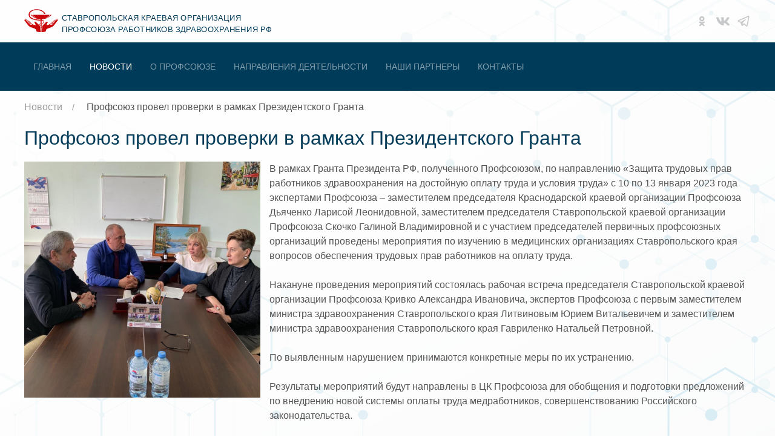

--- FILE ---
content_type: text/html; charset=utf-8
request_url: https://www.stavprofmed.ru/news/profsoyuz_provel_proverki_v_ramkah_prezidentskogo_granta
body_size: 6348
content:
 <!DOCTYPE html> <html> <head> <meta charset="utf-8"> <meta name="viewport" content="width=device-width, initial-scale=1">  <link rel="stylesheet" href="/assets/css/uikit.css"><link rel="icon" href="/assets/img/favicon.ico" type="image/x-icon"><link rel="shortcut icon" href="/assets/img/favicon.ico" type="image/x-icon"><!--Yandex.Metrika counter--><script type="text/javascript">(function(m,e,t,r,i,k,a){m[i]=m[i]||function(){(m[i].a=m[i].a||[]).push(arguments)};m[i].l=1*new Date();for(var j=0;j<document.scripts.length;j++){if(document.scripts[j].src===r){return}}k=e.createElement(t),a=e.getElementsByTagName(t)[0],k.async=1,k.src=r,a.parentNode.insertBefore(k,a)})(window,document,"script","https://mc.yandex.ru/metrika/tag.js","ym");ym(90639185,"init",{clickmap:true,trackLinks:true,accurateTrackBounce:true});</script><noscript><div><img src="https://mc.yandex.ru/watch/90639185"style="position:absolute; left:-9999px;"alt=""/></div></noscript><!--/Yandex.Metrika counter--></head> <body> <div class="bg-a-white"> <div class="uk-container"> <div class="uk-grid-small uk-flex-middle uk-padding-small uk-padding-remove-left uk-padding-remove-right" uk-grid> <div class="uk-width-5-6 uk-width-expand@m"> <svg xmlns="http://www.w3.org/2000/svg" xml:space="preserve" height="2.5rem" version="1.1" style="shape-rendering:geometricPrecision;text-rendering:geometricPrecision;image-rendering:optimizeQuality;fill-rule:evenodd;clip-rule:evenodd" viewBox="0 0 2040 200" xmlns:xlink="http://www.w3.org/1999/xlink"><g><path fill="#C9070A" d="M168 78l0 0c0,0 0,0 0,0zm-57 0c0,0 1,0 0,0 0,0 -1,0 0,0zm58 0l0 0 0 0zm-59 0l0 0 0 0zm60 -1c0,1 0,1 -1,1 0,-1 0,-1 1,-1zm-60 1l-1 -1 1 1zm60 -1l0 0 0 0zm-61 0c-1,0 0,0 0,0 1,0 0,0 0,0zm61 0c1,-1 2,-1 3,-1 6,-3 9,-5 14,-8 3,-2 8,-5 10,-7 3,-2 8,-6 9,-9 1,-1 4,-3 4,-4l-141 0c1,2 6,7 8,9 6,6 16,12 23,16 2,1 3,1 6,3 0,0 1,0 1,0l1 1c1,0 0,0 1,0 -3,0 -16,-6 -19,-8 -10,-5 -20,-13 -26,-21l-11 0c0,1 1,1 2,1 4,5 9,9 14,12l6 5c4,2 8,4 12,7 12,6 26,10 40,11 3,0 5,1 7,1l0 4c-3,0 -7,-1 -11,-1 -8,-1 -24,-3 -31,-4 -7,-2 -13,-3 -19,-6 -10,-4 -21,-10 -26,-21 -4,-9 -2,-20 3,-28 3,-3 6,-6 9,-9 1,0 2,-1 4,-2 4,-2 8,-4 12,-6 2,0 3,-1 5,-1 3,-1 6,-2 10,-2 6,-1 16,-2 22,-1 7,1 13,2 19,5l9 3c5,3 10,6 15,9 0,1 1,1 1,1 1,1 1,1 2,2 1,6 1,8 7,11 1,0 8,3 9,0 1,-2 -2,-7 -3,-8 -4,-6 -6,-6 -9,-9 -4,-3 -14,-10 -18,-12 -10,-4 -17,-7 -28,-8 -5,-1 -12,-1 -17,-1 -12,1 -23,3 -34,8 -4,1 -8,4 -12,6 -8,6 -14,15 -16,25 -1,8 0,16 3,21 1,4 4,7 7,10 0,1 1,1 1,2 3,3 7,5 11,7 4,3 9,5 15,6 16,6 34,7 51,9 7,0 25,1 31,5 3,1 5,3 5,6 0,4 -3,6 -5,7 -3,1 -7,3 -10,3l0 3c5,0 11,-2 14,-3 8,-5 7,-17 -2,-22 -3,-2 -9,-4 -13,-4l0 -5c4,0 10,-1 13,-2 16,-2 30,-7 43,-16 3,-1 6,-3 9,-6 1,-1 3,-2 4,-3 1,0 2,-1 2,-1l8 -7c1,-1 2,-1 2,-2l-11 0c-2,2 -4,5 -6,7 -1,1 -2,1 -3,2 -4,5 -11,9 -16,12 -1,0 -2,1 -3,1 -3,2 -14,7 -17,7zm43 51c0,-1 6,-6 7,-7 1,-1 3,-2 4,-4l17 -16c1,-1 1,-1 2,-2l1 1c0,1 -3,4 -5,6l-14 13c-1,1 -3,2 -3,3 1,0 2,0 3,0 1,0 11,-10 12,-12l18 -17c0,-1 0,-2 2,-2 0,2 -1,2 -3,4l-11 12c-1,0 -1,1 -2,2l-11 11c-1,0 -1,1 -1,2 3,0 3,0 5,-2l19 -20c3,-4 7,-8 11,-12 1,-1 4,-5 5,-5 1,0 1,1 1,2 0,1 -7,8 -9,10l-6 7c-1,1 -2,2 -3,3l-22 24c-2,1 -3,0 -5,0 -2,0 -11,0 -12,-1zm47 -39c-2,0 -3,-2 -6,1 -1,0 -1,1 -2,2l-3 3c0,0 -1,1 -2,2 -2,-1 -3,-2 -6,1 -3,2 -9,8 -12,10 0,1 -1,1 -1,2l-5 4c-2,2 -6,6 -9,7 0,1 -1,1 -1,2 -9,7 -17,8 -27,10 -1,0 -2,0 -3,0 0,0 0,-1 1,-1l6 -15c1,-2 5,-9 5,-10 0,-4 -9,-3 -12,-1 -2,1 -11,10 -13,12 0,1 -1,1 -2,2l-2 2c-1,1 -2,3 -4,4 -1,1 -1,1 -2,2 -6,6 -10,9 -11,17 0,3 0,5 -1,8l-2 22c0,5 -1,10 -1,15 2,0 30,-2 31,-4 1,0 4,-11 4,-12 1,-2 2,-4 3,-6 2,-3 5,-5 8,-6l16 -6c7,-2 21,-8 27,-11 6,-4 11,-9 15,-15l19 -25c3,-3 9,-11 9,-13 1,-3 -2,-3 -4,-3 1,-2 3,-5 0,-7 -3,-3 -6,0 -8,2 -1,1 -2,2 -3,3l-2 2zm-251 -4c0,-1 0,-2 1,-2 1,0 3,4 5,5 3,3 8,9 11,12 1,1 1,1 2,2 2,2 3,4 5,5l4 5c1,1 6,6 7,8 3,2 3,2 6,2 0,-1 -1,-3 -3,-4l-9 -9c-1,-1 -1,-2 -2,-2l-13 -13c-1,-1 -1,-1 -1,-3 2,0 1,1 4,4l12 11c1,1 1,2 2,2l9 10c5,4 3,4 7,4 1,0 0,0 1,0 -1,-2 -4,-4 -6,-6l-14 -13c-1,-1 -2,-2 -2,-3l1 -1c1,1 1,2 2,3l24 22c2,2 6,5 3,5 -1,0 -1,0 -2,0l-8 0c-5,0 -4,2 -10,-4l-27 -29c-1,-1 -2,-2 -2,-3 -2,-2 -7,-7 -7,-8zm-5 0c0,1 1,3 2,4 -1,0 -2,0 -3,0 -3,2 -1,6 1,7l27 36c1,1 1,2 2,2 5,7 14,12 22,16 2,0 3,1 5,2 5,1 9,3 14,5l14 5c9,4 10,10 12,17 1,2 2,4 2,6 0,0 1,1 1,1 0,1 1,1 4,1 6,1 21,3 27,3 0,-5 -1,-10 -1,-15l-2 -14c0,-3 0,-5 0,-8 -1,-7 0,-13 -6,-19l-6 -6c-1,-1 -1,-1 -2,-2 -2,-1 -3,-2 -4,-4l-5 -4c-2,-2 -2,-3 -5,-5 0,0 0,0 -1,-1 -5,-5 -6,-8 -14,-8 -2,0 -4,1 -4,3 0,1 8,18 9,20l3 6 -16 -3c-1,0 -3,-1 -4,-1 -6,-3 -6,-3 -10,-6l-15 -13c0,-1 -1,-1 -1,-2l-7 -5c-2,-3 -6,-7 -9,-7 -1,0 -2,1 -2,1 -1,-1 -2,-2 -3,-2l-4 -5c-3,-3 -5,-1 -6,-1l-5 -5c-2,-2 -5,-4 -8,-2 -1,0 -2,2 -2,3zm126 42c0,-3 1,-6 5,-6l0 16c-3,-2 -5,-5 -5,-10zm5 -9c-12,0 -14,23 12,23 1,0 1,-1 1,-1 -1,-1 -1,-1 -4,-1 0,-2 0,-4 0,-6 0,-3 0,-4 0,-7 0,-2 0,-4 0,-6 0,-2 0,-4 0,-6 0,-2 0,-5 0,-7 0,-10 2,-8 -3,-9l-7 0 1 15c0,1 0,1 0,2 0,2 0,2 0,3zm2 72l5 0c0,-1 0,-2 0,-4 0,-1 1,-2 1,-3l0 -22c0,-2 0,-2 0,-4l1 -14c0,-2 -1,-1 -6,-2 -1,0 -2,-1 -3,-1 0,2 0,2 0,3l1 28c0,3 0,4 0,6 0,5 1,9 1,13z"/><text x="311" y="97" fill="#003B59"  style="font-weight:normal;font-size:66.6662px">СТАВРОПОЛЬСКАЯ КРАЕВАЯ ОРГАНИЗАЦИЯ</text><text x="310" y="189" fill="#003B59" style="font-weight:normal;font-size:66.6662px">ПРОФСОЮЗА РАБОТНИКОВ ЗДРАВООХРАНЕНИЯ РФ</text></g></svg> </div> <div class="uk-width-1-6 uk-width-auto@m uk-text-right"> <a class="uk-icon-link uk-text-right uk-hidden@m uk-text-primary" uk-toggle="target: #offcanvas-nav" uk-icon="menu"></a> <ul class="uk-iconnav uk-visible@m"> <li><a href="https://ok.ru/stavprofmed" class="uk-icon-link" uk-icon="ok" target="_blank"></a></li> <li><a href="https://vk.com/stavprofmed" class="uk-icon-link" uk-icon="vk" target="_blank"></a></li> <li><a href="https://t.me/stavprofmed" class="uk-icon-link" uk-icon="tel" target="_blank"></a></li> </ul> </div> </div> </div> </div>  <nav class="uk-navbar-container uk-light uk-visible@m"> <div class="uk-container"> <ul class="uk-navbar-nav"> <li ><a href="/">Главная</a></li><li class="uk-active"><a href="/news">Новости</a></li><li ><a href="/about">О Профсоюзе</a></li><li ><a href="/directions">Направления деятельности</a></li><li ><a href="/partners">Наши партнеры</a></li><li ><a href="/contacts">Контакты</a></li> </ul> </div> </nav>  <hr class="uk-hidden@m"> <div uk-height-viewport="offset-top: true"> <div class="uk-section uk-padding-remove-top bg-a-white"> <div class="uk-container">  <ul class="uk-breadcrumb uk-padding-small uk-padding-remove-bottom uk-padding-remove-left"><li><a id="arrow_back">Новости</a></li><li><span>Профсоюз провел проверки в рамках Президентского Гранта</span></li></ul>  <h1 class="uk-text-primary uk-margin">Профсоюз провел проверки в рамках Президентского Гранта</h1> <div class="uk-grid-small" uk-grid> <div class="uk-width-1-3@m">  <img data-src="/assets/img/news/news1673614596.png" alt="Профсоюз провел проверки в рамках Президентского Гранта" uk-img>  </div> <div class="uk-width-expand@m"> <div>В рамках Гранта Президента РФ, полученного Профсоюзом, по направлению «Защита трудовых прав работников здравоохранения на достойную оплату труда и условия труда» с 10 по 13 января 2023 года экспертами Профсоюза – заместителем председателя Краснодарской краевой организации Профсоюза Дьяченко Ларисой Леонидовной, заместителем председателя Ставропольской краевой организации Профсоюза Скочко Галиной Владимировной и с участием председателей первичных профсоюзных организаций проведены мероприятия по изучению в медицинских организациях Ставропольского края вопросов обеспечения трудовых прав работников на оплату труда.<br></div><div><br></div><div>Накануне проведения мероприятий состоялась рабочая встреча председателя Ставропольской краевой организации Профсоюза Кривко Александра Ивановича, экспертов Профсоюза с первым заместителем министра здравоохранения Ставропольского края Литвиновым Юрием Витальевичем и заместителем министра здравоохранения Ставропольского края Гавриленко Натальей Петровной.</div><div><br></div><div>По выявленным нарушением принимаются конкретные меры по их устранению.<br></div><div><br></div><div>Результаты мероприятий будут направлены в ЦК Профсоюза для обобщения и подготовки предложений по внедрению новой системы оплаты труда медработников, совершенствованию Российского законодательства.</div> <div class="uk-margin uk-text-right uk-text-muted">13 Января 2023</div> </div> </div> </div> </div>  <script>document.addEventListener('DOMContentLoaded',()=>{document.getElementById('arrow_back').setAttribute('href',(localStorage.getItem('lp_news')?localStorage.getItem('lp_news'):'/news'));}); </script>  </div> <div class="uk-section uk-background-secondary uk-light" id="footer" uk-scrollspy="repeat:true"> <div class="uk-container"> <div class="uk-grid-small uk-grid-divider" uk-grid> <div class="uk-width-1-4@m"> <svg xmlns="http://www.w3.org/2000/svg" xml:space="preserve" width="1800px" height="800px" version="1.1" style="shape-rendering:geometricPrecision;text-rendering:geometricPrecision;image-rendering:optimizeQuality;fill-rule:evenodd;clip-rule:evenodd" viewBox="0 0 1800 800" xmlns:xlink="http://www.w3.org/1999/xlink"><g><path fill="#fff" d="M980 231l0 1c0,0 0,0 0,-1zm-160 0c1,0 3,2 1,1 0,0 -2,1 -1,-1zm162 0l-1 1 1 -1zm-164 0l2 0 -2 0zm166 -1c0,1 2,1 -2,1 1,-1 -1,-1 2,-1zm-166 1l-1 -1 1 1zm168 -2l-2 1 2 -1zm-169 1c-3,0 -1,0 -2,-1 3,0 1,0 2,1zm169 -1c2,-2 5,-2 8,-4 15,-7 24,-12 39,-21 8,-4 20,-14 28,-20 7,-6 19,-16 25,-23 2,-3 9,-10 10,-13l-392 0c4,6 17,19 23,25 17,16 43,33 64,44 6,3 8,5 16,8 1,1 2,1 4,2l3 2c1,0 0,0 1,0 -9,0 -42,-17 -53,-23 -27,-13 -54,-34 -71,-58l-30 0c1,3 3,3 5,5 12,12 25,23 39,33l18 12c10,7 21,13 32,19 34,17 73,28 111,32 7,1 13,2 20,2l0 11c-10,0 -21,-2 -31,-2 -23,-2 -66,-8 -86,-13 -19,-4 -36,-8 -52,-14 -30,-12 -59,-28 -73,-59 -11,-24 -6,-55 9,-77 6,-10 15,-18 25,-25 3,-2 6,-4 9,-6 11,-7 23,-12 35,-16 4,-2 8,-3 13,-4 9,-2 17,-4 27,-5 17,-3 44,-5 62,-2 20,3 35,6 54,12l23 10c14,7 28,16 41,25 2,1 3,2 5,3 2,2 3,2 3,5 4,16 5,21 21,29 3,1 23,9 25,2 2,-8 -6,-20 -9,-24 -11,-16 -16,-16 -25,-24 -10,-10 -37,-27 -51,-33 -26,-10 -44,-19 -76,-23 -14,-1 -32,-3 -47,-2 -33,3 -64,7 -95,21 -11,5 -21,11 -31,18 -23,17 -40,41 -45,70 -4,20 -1,43 6,57 6,11 12,20 21,29 1,1 2,2 4,4 8,8 19,14 29,20 13,8 27,13 41,17 45,15 94,20 142,23 20,2 68,5 86,14 7,3 14,8 14,18 -1,10 -8,15 -15,18 -6,3 -18,8 -26,8l0 10c12,0 29,-5 37,-10 24,-14 19,-47 -4,-60 -10,-5 -25,-10 -37,-11l0 -14c11,0 27,-2 37,-4 42,-7 83,-21 119,-44 9,-6 17,-11 25,-17 4,-3 7,-6 11,-9 2,-1 4,-3 6,-4l22 -20c2,-2 4,-2 5,-5l-31 0c-5,7 -10,14 -17,20 -2,3 -4,4 -6,7 -13,12 -31,22 -46,31 -3,2 -6,3 -9,4 -9,5 -37,19 -45,19zm117 142c1,-3 17,-16 21,-20 3,-4 7,-7 10,-10l48 -45c2,-2 3,-4 6,-5l2 2c-1,4 -10,10 -15,15l-39 37c-2,2 -6,5 -7,8 2,1 5,1 9,1 2,0 29,-28 32,-32l49 -49c2,-3 2,-4 6,-4 1,4 -1,5 -7,11l-31 31c-2,2 -3,3 -5,5l-31 31c-2,3 -4,3 -4,7 10,0 10,1 16,-6l51 -55c10,-10 21,-24 32,-34 3,-3 9,-12 14,-12 2,0 2,1 2,3 0,4 -20,25 -24,29l-17 19c-3,3 -6,6 -9,9l-61 65c-5,5 -7,2 -14,2 -6,0 -30,0 -34,-3zm131 -109c-5,-1 -8,-5 -17,2 -3,2 -4,5 -6,7l-6 7c-2,2 -6,4 -6,7 -6,-3 -9,-5 -19,2 -6,5 -24,23 -31,28 -2,2 -3,3 -5,5l-13 12c-6,4 -17,15 -23,20 -2,1 -3,2 -5,4 -24,21 -45,22 -75,28 -2,0 -5,1 -7,1 1,-1 1,-2 2,-4l18 -41c3,-6 12,-24 12,-28 0,-11 -23,-8 -32,-2 -5,3 -30,28 -35,33 -2,2 -4,4 -6,5l-6 6c-4,4 -7,7 -11,11 -2,2 -4,3 -6,5 -17,17 -28,24 -31,48 -1,8 -1,14 -2,21l-6 62c0,14 -2,28 -4,41 7,0 84,-6 87,-10 2,-2 11,-31 12,-35 1,-6 4,-11 7,-15 5,-8 13,-14 23,-18l45 -16c19,-6 58,-22 73,-31 18,-10 31,-24 43,-40l53 -70c6,-8 25,-30 25,-37 0,-8 -8,-8 -13,-8 4,-6 8,-13 2,-19 -9,-7 -18,1 -24,6 -2,3 -4,4 -6,7l-7 6zm-697 -12c0,-2 1,-3 3,-3 5,0 11,9 14,12 10,10 22,24 32,33 2,3 4,5 6,8 5,4 8,8 13,13l13 14c2,3 15,16 19,20 6,8 6,7 16,7 0,-4 -5,-7 -9,-12l-26 -26c-2,-2 -3,-3 -5,-5l-36 -36c-3,-3 -3,-3 -2,-6 5,0 3,1 11,9l33 33c2,2 3,3 5,5l27 27c11,11 7,11 18,11 2,0 0,0 2,-1 -1,-3 -11,-11 -15,-15l-39 -37c-3,-2 -6,-5 -7,-8l2 -2c4,1 5,4 8,6l65 62c5,5 17,13 9,14 -2,0 -4,0 -7,0l-20 1c-15,0 -13,6 -28,-13l-75 -80c-2,-3 -5,-5 -7,-7 -4,-5 -20,-20 -20,-24zm-11 0c0,5 3,9 5,12 -5,0 -7,-1 -9,1 -9,5 -1,15 2,20l76 100c2,2 4,3 5,5 15,19 39,34 62,43 5,1 9,4 14,5 12,5 25,10 38,15l38 13c26,11 28,28 35,48 2,5 3,10 5,15 0,1 1,3 1,4 2,3 3,2 12,4 16,2 59,7 76,7 -2,-13 -3,-27 -4,-40l-4 -42c-1,-7 -1,-13 -2,-20 -3,-20 0,-37 -16,-53l-16 -16c-3,-2 -4,-3 -7,-6 -4,-3 -7,-7 -11,-11l-12 -11c-6,-6 -7,-8 -14,-14 -1,-1 -2,-1 -3,-2 -14,-15 -19,-22 -40,-22 -5,0 -10,3 -10,8 0,3 22,49 24,54l8 18 -43 -8c-4,-1 -8,-3 -12,-4 -17,-7 -16,-8 -27,-17l-41 -36c-2,-1 -2,-2 -4,-4l-18 -16c-8,-6 -17,-18 -26,-18 -3,0 -5,2 -7,3 0,-3 -4,-5 -6,-7l-12 -14c-9,-7 -12,-3 -17,-2l-13 -12c-5,-6 -14,-14 -23,-7 -2,1 -4,4 -4,7zm347 119c0,-11 5,-18 15,-18l0 43c-9,-5 -15,-14 -15,-25zm15 -27c-32,1 -38,64 33,64 2,0 2,-1 2,-3 -2,-3 -2,-2 -11,-2 0,-6 0,-12 0,-18 0,-6 1,-10 1,-17 0,-6 0,-12 0,-18 0,-6 1,-10 1,-17 0,-6 0,-12 0,-18 0,-28 5,-24 -9,-25l-19 -2 1 42c0,2 0,5 0,7 0,4 1,4 1,7zm4 200l16 0c0,-3 0,-6 0,-10 0,-4 1,-5 1,-9l1 -62c0,-4 1,-5 1,-9l1 -40c1,-6 -2,-2 -15,-5 -3,-1 -6,-2 -9,-3 0,4 1,4 1,8l2 78c0,7 1,12 1,17 0,13 0,23 0,35z"/> <text x="165" y="667" fill="#fff" style="font-weight:normal;font-size:66.6662px;font-family:'Arial'">СТАВРОПОЛЬСКАЯ КРАЕВАЯ ОРГАНИЗАЦИЯ</text><text x="37" y="759" fill="#fff" style="font-weight:normal;font-size:66.6662px;font-family:'Arial'">ПРОФСОЮЗА РАБОТНИКОВ ЗДРАВООХРАНЕНИЯ РФ</text></g></svg> </div> <div class="uk-width-1-4@m"> <h3>Контактная информация</h3> <p>355029, Ставропольский край, г.Ставрополь, ул.Мира, 455</p> <p>stavprofmed@mail.ru</p> </div> <div class="uk-width-1-4@m"> <h3>Разделы</h3> <ul class="uk-nav uk-nav-default"> <li ><a href="/">Главная</a></li><li class="uk-active"><a href="/news">Новости</a></li><li ><a href="/about">О Профсоюзе</a></li><li ><a href="/directions">Направления деятельности</a></li><li ><a href="/partners">Наши партнеры</a></li><li ><a href="/contacts">Контакты</a></li> </ul> </div> <div class="uk-width-1-4@m"> <ul class="uk-iconnav"> <li><a href="https://ok.ru/stavprofmed" class="uk-icon-link" uk-icon="ok" target="_blank"></a></li> <li><a href="https://vk.com/stavprofmed" class="uk-icon-link" uk-icon="vk" target="_blank"></a></li> <li><a href="https://t.me/stavprofmed" class="uk-icon-link" uk-icon="tel" target="_blank"></a></li> </ul> </div> </div> </div> </div> <div id="offcanvas-nav" uk-offcanvas="overlay: true"> <div class="uk-offcanvas-bar"> <svg xmlns="http://www.w3.org/2000/svg" xml:space="preserve" width="1800px" height="800px" version="1.1" style="shape-rendering:geometricPrecision;text-rendering:geometricPrecision;image-rendering:optimizeQuality;fill-rule:evenodd;clip-rule:evenodd" viewBox="0 0 1800 800" xmlns:xlink="http://www.w3.org/1999/xlink"><g><path fill="#fff" d="M980 231l0 1c0,0 0,0 0,-1zm-160 0c1,0 3,2 1,1 0,0 -2,1 -1,-1zm162 0l-1 1 1 -1zm-164 0l2 0 -2 0zm166 -1c0,1 2,1 -2,1 1,-1 -1,-1 2,-1zm-166 1l-1 -1 1 1zm168 -2l-2 1 2 -1zm-169 1c-3,0 -1,0 -2,-1 3,0 1,0 2,1zm169 -1c2,-2 5,-2 8,-4 15,-7 24,-12 39,-21 8,-4 20,-14 28,-20 7,-6 19,-16 25,-23 2,-3 9,-10 10,-13l-392 0c4,6 17,19 23,25 17,16 43,33 64,44 6,3 8,5 16,8 1,1 2,1 4,2l3 2c1,0 0,0 1,0 -9,0 -42,-17 -53,-23 -27,-13 -54,-34 -71,-58l-30 0c1,3 3,3 5,5 12,12 25,23 39,33l18 12c10,7 21,13 32,19 34,17 73,28 111,32 7,1 13,2 20,2l0 11c-10,0 -21,-2 -31,-2 -23,-2 -66,-8 -86,-13 -19,-4 -36,-8 -52,-14 -30,-12 -59,-28 -73,-59 -11,-24 -6,-55 9,-77 6,-10 15,-18 25,-25 3,-2 6,-4 9,-6 11,-7 23,-12 35,-16 4,-2 8,-3 13,-4 9,-2 17,-4 27,-5 17,-3 44,-5 62,-2 20,3 35,6 54,12l23 10c14,7 28,16 41,25 2,1 3,2 5,3 2,2 3,2 3,5 4,16 5,21 21,29 3,1 23,9 25,2 2,-8 -6,-20 -9,-24 -11,-16 -16,-16 -25,-24 -10,-10 -37,-27 -51,-33 -26,-10 -44,-19 -76,-23 -14,-1 -32,-3 -47,-2 -33,3 -64,7 -95,21 -11,5 -21,11 -31,18 -23,17 -40,41 -45,70 -4,20 -1,43 6,57 6,11 12,20 21,29 1,1 2,2 4,4 8,8 19,14 29,20 13,8 27,13 41,17 45,15 94,20 142,23 20,2 68,5 86,14 7,3 14,8 14,18 -1,10 -8,15 -15,18 -6,3 -18,8 -26,8l0 10c12,0 29,-5 37,-10 24,-14 19,-47 -4,-60 -10,-5 -25,-10 -37,-11l0 -14c11,0 27,-2 37,-4 42,-7 83,-21 119,-44 9,-6 17,-11 25,-17 4,-3 7,-6 11,-9 2,-1 4,-3 6,-4l22 -20c2,-2 4,-2 5,-5l-31 0c-5,7 -10,14 -17,20 -2,3 -4,4 -6,7 -13,12 -31,22 -46,31 -3,2 -6,3 -9,4 -9,5 -37,19 -45,19zm117 142c1,-3 17,-16 21,-20 3,-4 7,-7 10,-10l48 -45c2,-2 3,-4 6,-5l2 2c-1,4 -10,10 -15,15l-39 37c-2,2 -6,5 -7,8 2,1 5,1 9,1 2,0 29,-28 32,-32l49 -49c2,-3 2,-4 6,-4 1,4 -1,5 -7,11l-31 31c-2,2 -3,3 -5,5l-31 31c-2,3 -4,3 -4,7 10,0 10,1 16,-6l51 -55c10,-10 21,-24 32,-34 3,-3 9,-12 14,-12 2,0 2,1 2,3 0,4 -20,25 -24,29l-17 19c-3,3 -6,6 -9,9l-61 65c-5,5 -7,2 -14,2 -6,0 -30,0 -34,-3zm131 -109c-5,-1 -8,-5 -17,2 -3,2 -4,5 -6,7l-6 7c-2,2 -6,4 -6,7 -6,-3 -9,-5 -19,2 -6,5 -24,23 -31,28 -2,2 -3,3 -5,5l-13 12c-6,4 -17,15 -23,20 -2,1 -3,2 -5,4 -24,21 -45,22 -75,28 -2,0 -5,1 -7,1 1,-1 1,-2 2,-4l18 -41c3,-6 12,-24 12,-28 0,-11 -23,-8 -32,-2 -5,3 -30,28 -35,33 -2,2 -4,4 -6,5l-6 6c-4,4 -7,7 -11,11 -2,2 -4,3 -6,5 -17,17 -28,24 -31,48 -1,8 -1,14 -2,21l-6 62c0,14 -2,28 -4,41 7,0 84,-6 87,-10 2,-2 11,-31 12,-35 1,-6 4,-11 7,-15 5,-8 13,-14 23,-18l45 -16c19,-6 58,-22 73,-31 18,-10 31,-24 43,-40l53 -70c6,-8 25,-30 25,-37 0,-8 -8,-8 -13,-8 4,-6 8,-13 2,-19 -9,-7 -18,1 -24,6 -2,3 -4,4 -6,7l-7 6zm-697 -12c0,-2 1,-3 3,-3 5,0 11,9 14,12 10,10 22,24 32,33 2,3 4,5 6,8 5,4 8,8 13,13l13 14c2,3 15,16 19,20 6,8 6,7 16,7 0,-4 -5,-7 -9,-12l-26 -26c-2,-2 -3,-3 -5,-5l-36 -36c-3,-3 -3,-3 -2,-6 5,0 3,1 11,9l33 33c2,2 3,3 5,5l27 27c11,11 7,11 18,11 2,0 0,0 2,-1 -1,-3 -11,-11 -15,-15l-39 -37c-3,-2 -6,-5 -7,-8l2 -2c4,1 5,4 8,6l65 62c5,5 17,13 9,14 -2,0 -4,0 -7,0l-20 1c-15,0 -13,6 -28,-13l-75 -80c-2,-3 -5,-5 -7,-7 -4,-5 -20,-20 -20,-24zm-11 0c0,5 3,9 5,12 -5,0 -7,-1 -9,1 -9,5 -1,15 2,20l76 100c2,2 4,3 5,5 15,19 39,34 62,43 5,1 9,4 14,5 12,5 25,10 38,15l38 13c26,11 28,28 35,48 2,5 3,10 5,15 0,1 1,3 1,4 2,3 3,2 12,4 16,2 59,7 76,7 -2,-13 -3,-27 -4,-40l-4 -42c-1,-7 -1,-13 -2,-20 -3,-20 0,-37 -16,-53l-16 -16c-3,-2 -4,-3 -7,-6 -4,-3 -7,-7 -11,-11l-12 -11c-6,-6 -7,-8 -14,-14 -1,-1 -2,-1 -3,-2 -14,-15 -19,-22 -40,-22 -5,0 -10,3 -10,8 0,3 22,49 24,54l8 18 -43 -8c-4,-1 -8,-3 -12,-4 -17,-7 -16,-8 -27,-17l-41 -36c-2,-1 -2,-2 -4,-4l-18 -16c-8,-6 -17,-18 -26,-18 -3,0 -5,2 -7,3 0,-3 -4,-5 -6,-7l-12 -14c-9,-7 -12,-3 -17,-2l-13 -12c-5,-6 -14,-14 -23,-7 -2,1 -4,4 -4,7zm347 119c0,-11 5,-18 15,-18l0 43c-9,-5 -15,-14 -15,-25zm15 -27c-32,1 -38,64 33,64 2,0 2,-1 2,-3 -2,-3 -2,-2 -11,-2 0,-6 0,-12 0,-18 0,-6 1,-10 1,-17 0,-6 0,-12 0,-18 0,-6 1,-10 1,-17 0,-6 0,-12 0,-18 0,-28 5,-24 -9,-25l-19 -2 1 42c0,2 0,5 0,7 0,4 1,4 1,7zm4 200l16 0c0,-3 0,-6 0,-10 0,-4 1,-5 1,-9l1 -62c0,-4 1,-5 1,-9l1 -40c1,-6 -2,-2 -15,-5 -3,-1 -6,-2 -9,-3 0,4 1,4 1,8l2 78c0,7 1,12 1,17 0,13 0,23 0,35z"/> <text x="165" y="667" fill="#fff" style="font-weight:normal;font-size:66.6662px;font-family:'Arial'">СТАВРОПОЛЬСКАЯ КРАЕВАЯ ОРГАНИЗАЦИЯ</text><text x="37" y="759" fill="#fff" style="font-weight:normal;font-size:66.6662px;font-family:'Arial'">ПРОФСОЮЗА РАБОТНИКОВ ЗДРАВООХРАНЕНИЯ РФ</text></g></svg> <hr> <ul class="uk-nav uk-nav-default"> <li ><a href="/">Главная</a></li><li class="uk-active"><a href="/news">Новости</a></li><li ><a href="/about">О Профсоюзе</a></li><li ><a href="/directions">Направления деятельности</a></li><li ><a href="/partners">Наши партнеры</a></li><li ><a href="/contacts">Контакты</a></li> <li class="uk-nav-divider"></li> <ul class="uk-iconnav"> <li><a href="https://ok.ru/stavprofmed" class="uk-icon-link" uk-icon="ok" target="_blank"></a></li> <li><a href="https://vk.com/stavprofmed" class="uk-icon-link" uk-icon="vk" target="_blank"></a></li> <li><a href="https://t.me/stavprofmed" class="uk-icon-link" uk-icon="tel" target="_blank"></a></li> </ul> </ul> </div> </div> <div class="uk-position-cover uk-position-fixed uk-overlay uk-overlay-default uk-flex uk-flex-center uk-flex-middle" id="spiner"><span uk-spinner="ratio: 3"></span></div> </body> <script>var spiner=document.getElementById('spiner');document.addEventListener('DOMContentLoaded',()=>{fadeOut(spiner)});function fadeOut(el){el.style.opacity=1;(function fade(){if((el.style.opacity-=0.03)<0){el.style.display='none'}else{requestAnimationFrame(fade)}})()};function fadeIn(el,display){el.style.opacity=0;el.style.display=display||'block';(function fade(){var val=parseFloat(el.style.opacity);if(!((val+=.1)>1)){el.style.opacity=val;requestAnimationFrame(fade)}})()};</script> <script src="/assets/js/uikit.min.js"></script> <script src="/assets/js/uikit-icons.min.js"></script> </html>

--- FILE ---
content_type: text/css
request_url: https://www.stavprofmed.ru/assets/css/uikit.css
body_size: 28709
content:
html{font-family:Arial,Helvetica,sans-serif;font-size:16px;font-weight:normal;line-height:1.5;-webkit-text-size-adjust:100%;background:#fff;color:#555}body{min-height:100vh;margin:0;background-image:url('patt.jpg');background-size:cover;background-repeat:no-repeat;background-position:top left;background-attachment:fixed}a,.uk-link{color:#1e87f0;text-decoration:none;cursor:pointer}a:hover,.uk-link:hover,.uk-link-toggle:hover .uk-link{color:#0f6ecd;text-decoration:underline}abbr[title]{text-decoration:underline dotted;-webkit-text-decoration-style:dotted}b,strong{font-weight:bolder}:not(pre) > code,:not(pre) > kbd,:not(pre) > samp{font-family:Consolas,monaco,monospace;font-size:0.875rem;color:#f0506e;white-space:nowrap;padding:2px 6px;background:#f8f8f8}em{color:#f0506e}ins{background:#ffd;color:#555;text-decoration:none}mark{background:#ffd;color:#555}q{font-style:italic}small{font-size:80%}sub,sup{font-size:75%;line-height:0;position:relative;vertical-align:baseline}sup{top:-0.5em}sub{bottom:-0.25em}audio,canvas,iframe,img,svg,video{vertical-align:middle}canvas,img,svg,video{max-width:100%;height:auto;box-sizing:border-box}img:not([src]){visibility:hidden;min-width:1px}iframe{border:0}p,ul,ol,dl,pre,address,fieldset,figure{margin:0 0 20px 0}* + p,* + ul,* + ol,* + dl,* + pre,* + address,* + fieldset,* + figure{margin-top:20px}h1,.uk-h1,h2,.uk-h2,h3,.uk-h3,h4,.uk-h4,h5,.uk-h5,h6,.uk-h6,.uk-heading-small,.uk-heading-medium,.uk-heading-large,.uk-heading-xlarge,.uk-heading-2xlarge{margin:0 0 20px 0;font-family:Arial,Helvetica,sans-serif;font-weight:normal;color:#636365;text-transform:none}* + h1,* + .uk-h1,* + h2,* + .uk-h2,* + h3,* + .uk-h3,* + h4,* + .uk-h4,* + h5,* + .uk-h5,* + h6,* + .uk-h6,* + .uk-heading-small,* + .uk-heading-medium,* + .uk-heading-large,* + .uk-heading-xlarge,* + .uk-heading-2xlarge{margin-top:40px}h1,.uk-h1{font-size:1.2rem;line-height:1.2}h2,.uk-h2{font-size:1.1rem;line-height:1.3}h3,.uk-h3{font-size:1rem;line-height:1}h4,.uk-h4{font-size:1.25rem;line-height:1.4}h5,.uk-h5{font-size:16px;line-height:1.4}h6,.uk-h6{font-size:0.875rem;line-height:1.4}@media (min-width:960px){h1,.uk-h1{font-size:2rem} h2,.uk-h2{font-size:1.7rem}}ul,ol{padding-left:30px}ul > li > ul,ul > li > ol,ol > li > ol,ol > li > ul{margin:0}dt{font-weight:bold}dd{margin-left:0}hr,.uk-hr{overflow:visible;text-align:inherit;margin:0 0 20px 0;border:0;border-top:1px solid #e5e5e5}* + hr,* + .uk-hr{margin-top:20px}address{font-style:normal}blockquote{margin:0 0 20px 0;font-size:1.25rem;line-height:1.5;font-style:italic;color:#333}* + blockquote{margin-top:20px}blockquote p:last-of-type{margin-bottom:0}blockquote footer{margin-top:10px;font-size:0.875rem;line-height:1.5;color:#555}blockquote footer::before{content:"— "}pre{font:0.875rem / 1.5 Consolas,monaco,monospace;color:#555;-moz-tab-size:4;tab-size:4;overflow:auto;padding:10px;border:1px solid #e5e5e5;border-radius:3px;background:#fff}pre code{font-family:Consolas,monaco,monospace}:focus{outline:none}:focus-visible{outline:2px solid #B7D9E5}::selection{background:#39f;color:#fff;text-shadow:none}details,main{display:block}summary{display:list-item}template{display:none}:root{--uk-breakpoint-s:640px;--uk-breakpoint-m:960px;--uk-breakpoint-l:1200px;--uk-breakpoint-xl:1600px}a.uk-link-muted,.uk-link-muted a,.uk-link-toggle .uk-link-muted{color:#999}a.uk-link-muted:hover,.uk-link-muted a:hover,.uk-link-toggle:hover .uk-link-muted{color:#555}a.uk-link-text,.uk-link-text a,.uk-link-toggle .uk-link-text{color:inherit}a.uk-link-text:hover,.uk-link-text a:hover,.uk-link-toggle:hover .uk-link-text{color:#999}a.uk-link-heading,.uk-link-heading a,.uk-link-toggle .uk-link-heading{color:inherit}a.uk-link-heading:hover,.uk-link-heading a:hover,.uk-link-toggle:hover .uk-link-heading{color:#1e87f0;text-decoration:none}a.uk-link-reset,.uk-link-reset a{color:inherit !important;text-decoration:none !important}.uk-link-toggle{color:inherit !important;text-decoration:none !important}.uk-heading-small{font-size:2.6rem;line-height:1.2}.uk-heading-medium{font-size:2.8875rem;line-height:1.1}.uk-heading-large{font-size:3.4rem;line-height:1.1}.uk-heading-xlarge{font-size:4rem;line-height:1}.uk-heading-2xlarge{font-size:6rem;line-height:1}@media (min-width:960px){.uk-heading-small{font-size:3.25rem} .uk-heading-medium{font-size:3.5rem} .uk-heading-large{font-size:4rem} .uk-heading-xlarge{font-size:6rem} .uk-heading-2xlarge{font-size:8rem}}@media (min-width:1200px){.uk-heading-medium{font-size:4rem} .uk-heading-large{font-size:6rem} .uk-heading-xlarge{font-size:8rem} .uk-heading-2xlarge{font-size:11rem}}.uk-heading-divider{padding-bottom:calc(5px + 0.1em);border-bottom:calc(0.2px + 0.05em) solid #e5e5e5}.uk-heading-bullet{position:relative}.uk-heading-bullet::before{content:"";display:inline-block;position:relative;top:calc(-0.1 * 1em);vertical-align:middle;height:calc(4px + 0.7em);margin-right:calc(5px + 0.2em);border-left:calc(5px + 0.1em) solid #e5e5e5}.uk-heading-line{overflow:hidden}.uk-heading-line > *{display:inline-block;position:relative}.uk-heading-line >::before,.uk-heading-line >::after{content:"";position:absolute;top:calc(50% - (calc(0.2px + 0.05em) / 2));width:2000px;border-bottom:calc(0.2px + 0.05em) solid #e5e5e5}.uk-heading-line >::before{right:100%;margin-right:calc(5px + 0.3em)}.uk-heading-line >::after{left:100%;margin-left:calc(5px + 0.3em)}[class*='uk-divider']{border:none;margin-bottom:20px}* + [class*='uk-divider']{margin-top:20px}.uk-divider-icon{position:relative;height:20px;background-image:url("data:image/svg+xml;charset=UTF-8,%3Csvg%20width%3D%2220%22%20height%3D%2220%22%20viewBox%3D%220%200%2020%2020%22%20xmlns%3D%22http%3A%2F%2Fwww.w3.org%2F2000%2Fsvg%22%3E%0A%20%20%20%20%3Ccircle%20fill%3D%22none%22%20stroke%3D%22%23e5e5e5%22%20stroke-width%3D%222%22%20cx%3D%2210%22%20cy%3D%2210%22%20r%3D%227%22%20%2F%3E%0A%3C%2Fsvg%3E%0A");background-repeat:no-repeat;background-position:50% 50%}.uk-divider-icon::before,.uk-divider-icon::after{content:"";position:absolute;top:50%;max-width:calc(50% - (50px / 2));border-bottom:1px solid #e5e5e5}.uk-divider-icon::before{right:calc(50% + (50px / 2));width:100%}.uk-divider-icon::after{left:calc(50% + (50px / 2));width:100%}.uk-divider-small{line-height:0}.uk-divider-small::after{content:"";display:inline-block;width:100px;max-width:100%;border-top:1px solid #e5e5e5;vertical-align:top}.uk-divider-vertical{width:max-content;height:100px;margin-left:auto;margin-right:auto;border-left:1px solid #e5e5e5}.uk-list{padding:0;list-style:none}.uk-list > * >:last-child{margin-bottom:0}.uk-list >:nth-child(n+2),.uk-list > * > ul{margin-top:10px}.uk-list-disc > *,.uk-list-circle > *,.uk-list-square > *,.uk-list-decimal > *,.uk-list-hyphen > *{padding-left:30px}.uk-list-decimal{counter-reset:decimal}.uk-list-decimal > *{counter-increment:decimal}.uk-list-disc >::before,.uk-list-circle >::before,.uk-list-square >::before,.uk-list-decimal >::before,.uk-list-hyphen >::before{content:"";position:relative;left:-30px;width:30px;height:1.5em;margin-bottom:-1.5em;display:list-item;list-style-position:inside;text-align:right}.uk-list-disc >::before{list-style-type:disc}.uk-list-circle >::before{list-style-type:circle}.uk-list-square >::before{list-style-type:square}.uk-list-decimal >::before{content:counter(decimal,decimal) '\200A.\00A0'}.uk-list-hyphen >::before{content:'–\00A0\00A0'}.uk-list-muted >::before{color:#999 !important}.uk-list-emphasis >::before{color:#333 !important}.uk-list-primary >::before{color:#1e87f0 !important}.uk-list-secondary >::before{color:#222 !important}.uk-list-bullet > *{padding-left:30px}.uk-list-bullet >::before{content:"";display:list-item;position:relative;left:-30px;width:30px;height:1.5em;margin-bottom:-1.5em;background-image:url("data:image/svg+xml;charset=UTF-8,%3Csvg%20width%3D%226%22%20height%3D%226%22%20viewBox%3D%220%200%206%206%22%20xmlns%3D%22http%3A%2F%2Fwww.w3.org%2F2000%2Fsvg%22%3E%0A%20%20%20%20%3Ccircle%20fill%3D%22%23777%22%20cx%3D%223%22%20cy%3D%223%22%20r%3D%223%22%20%2F%3E%0A%3C%2Fsvg%3E");background-repeat:no-repeat;background-position:50% 50%}.uk-list-divider >:nth-child(n+2){margin-top:10px;padding-top:10px;border-top:1px solid #e5e5e5}.uk-list-striped > *{padding:10px 10px}.uk-list-striped > *:nth-of-type(odd){border-top:1px solid #e5e5e5;border-bottom:1px solid #e5e5e5}.uk-list-striped >:nth-of-type(odd){background:#f8f8f8}.uk-list-striped >:nth-child(n+2){margin-top:0}.uk-list-large >:nth-child(n+2),.uk-list-large > * > ul{margin-top:20px}.uk-list-collapse >:nth-child(n+2),.uk-list-collapse > * > ul{margin-top:0}.uk-list-large.uk-list-divider >:nth-child(n+2){margin-top:20px;padding-top:20px}.uk-list-collapse.uk-list-divider >:nth-child(n+2){margin-top:0;padding-top:0}.uk-list-large.uk-list-striped > *{padding:20px 10px}.uk-list-collapse.uk-list-striped > *{padding-top:0;padding-bottom:0}.uk-list-large.uk-list-striped >:nth-child(n+2),.uk-list-collapse.uk-list-striped >:nth-child(n+2){margin-top:0}.uk-description-list > dt{color:#333;font-size:0.875rem;font-weight:normal;text-transform:uppercase}.uk-description-list > dt:nth-child(n+2){margin-top:20px}.uk-description-list-divider > dt:nth-child(n+2){margin-top:20px;padding-top:20px;border-top:1px solid #e5e5e5}.uk-table{border-collapse:collapse;border-spacing:0;width:100%;margin-bottom:20px}* + .uk-table{margin-top:20px}.uk-table th{padding:16px 12px;text-align:left;vertical-align:bottom;font-size:0.875rem;font-weight:normal;color:#999}.uk-table td{padding:16px 12px;vertical-align:top}.uk-table td >:last-child{margin-bottom:0}.uk-table tfoot{font-size:0.875rem}.uk-table caption{font-size:0.875rem;text-align:left;color:#999}.uk-table-middle,.uk-table-middle td{vertical-align:middle !important}.uk-table-divider > tr:not(:first-child),.uk-table-divider >:not(:first-child) > tr,.uk-table-divider >:first-child > tr:not(:first-child){border-top:1px solid #e5e5e5}.uk-table-striped > tr:nth-of-type(odd),.uk-table-striped tbody tr:nth-of-type(odd){background:#f8f8f8;border-top:1px solid #e5e5e5;border-bottom:1px solid #e5e5e5}.uk-table-hover > tr:hover,.uk-table-hover tbody tr:hover{background:#ffd}.uk-table > tr.uk-active,.uk-table tbody tr.uk-active{background:#ffd}.uk-table-small th,.uk-table-small td{padding:10px 12px}.uk-table-large th,.uk-table-large td{padding:22px 12px}.uk-table-justify th:first-child,.uk-table-justify td:first-child{padding-left:0}.uk-table-justify th:last-child,.uk-table-justify td:last-child{padding-right:0}.uk-table-shrink{width:1px}.uk-table-expand{min-width:150px}.uk-table-link{padding:0 !important}.uk-table-link > a{display:block;padding:16px 12px}.uk-table-small .uk-table-link > a{padding:10px 12px}@media (max-width:959px){.uk-table-responsive,.uk-table-responsive tbody,.uk-table-responsive th,.uk-table-responsive td,.uk-table-responsive tr{display:block} .uk-table-responsive thead{display:none} .uk-table-responsive th,.uk-table-responsive td{width:auto !important;max-width:none !important;min-width:0 !important;overflow:visible !important;white-space:normal !important} .uk-table-responsive th:not(:first-child):not(.uk-table-link),.uk-table-responsive td:not(:first-child):not(.uk-table-link),.uk-table-responsive .uk-table-link:not(:first-child) > a{padding-top:5px !important} .uk-table-responsive th:not(:last-child):not(.uk-table-link),.uk-table-responsive td:not(:last-child):not(.uk-table-link),.uk-table-responsive .uk-table-link:not(:last-child) > a{padding-bottom:5px !important} .uk-table-justify.uk-table-responsive th,.uk-table-justify.uk-table-responsive td{padding-left:0;padding-right:0}}.uk-table tbody tr{transition:background-color 0.1s linear}.uk-table-striped > tr:nth-of-type(even):last-child,.uk-table-striped tbody tr:nth-of-type(even):last-child{border-bottom:1px solid #e5e5e5}.uk-icon{margin:0;border:none;border-radius:0;overflow:visible;font:inherit;color:inherit;text-transform:none;padding:0;background-color:transparent;display:inline-block;fill:currentcolor;line-height:0}button.uk-icon:not(:disabled){cursor:pointer}.uk-icon::-moz-focus-inner{border:0;padding:0}.uk-icon:not(.uk-preserve) [fill*='#']:not(.uk-preserve){fill:currentcolor}.uk-icon:not(.uk-preserve) [stroke*='#']:not(.uk-preserve){stroke:currentcolor}.uk-icon > *{transform:translate(0,0)}.uk-icon-image{width:20px;height:20px;background-position:50% 50%;background-repeat:no-repeat;background-size:contain;vertical-align:middle;object-fit:scale-down;max-width:none}.uk-icon-link{color:#999}.uk-icon-link:hover{color:#555}.uk-icon-link:active,.uk-active > .uk-icon-link{color:#595959}.uk-icon-button{box-sizing:border-box;width:36px;height:36px;border-radius:500px;background:#f8f8f8;color:#999;vertical-align:middle;display:inline-flex;justify-content:center;align-items:center;transition:0.1s ease-in-out;transition-property:color,background-color}.uk-icon-button:hover{background-color:#ebebeb;color:#555}.uk-icon-button:active,.uk-active > .uk-icon-button{background-color:#dfdfdf;color:#555}.uk-range{-webkit-appearance:none;box-sizing:border-box;margin:0;vertical-align:middle;max-width:100%;width:100%;background:transparent}.uk-range:focus{outline:none}.uk-range::-moz-focus-outer{border:none}.uk-range:not(:disabled)::-webkit-slider-thumb{cursor:pointer}.uk-range:not(:disabled)::-moz-range-thumb{cursor:pointer}.uk-range::-webkit-slider-runnable-track{height:3px;background:#ebebeb;border-radius:500px}.uk-range:focus::-webkit-slider-runnable-track,.uk-range:active::-webkit-slider-runnable-track{background:#dedede}.uk-range::-moz-range-track{height:3px;background:#ebebeb;border-radius:500px}.uk-range:focus::-moz-range-track{background:#dedede}.uk-range::-webkit-slider-thumb{-webkit-appearance:none;margin-top:-7px;height:15px;width:15px;border-radius:500px;background:#fff;border:1px solid #cccccc}.uk-range::-moz-range-thumb{border:none;height:15px;width:15px;margin-top:-7px;border-radius:500px;background:#fff;border:1px solid #cccccc}.uk-input,.uk-select,.uk-textarea,.uk-radio,.uk-checkbox{box-sizing:border-box;margin:0;border-radius:0;font:inherit}.uk-input{overflow:visible}.uk-select{text-transform:none}.uk-select optgroup{font:inherit;font-weight:bold}.uk-textarea{overflow:auto}.uk-input[type="search"]::-webkit-search-cancel-button,.uk-input[type="search"]::-webkit-search-decoration{-webkit-appearance:none}.uk-input[type="number"]::-webkit-inner-spin-button,.uk-input[type="number"]::-webkit-outer-spin-button{height:auto}.uk-input::-moz-placeholder,.uk-textarea::-moz-placeholder{opacity:1}.uk-radio:not(:disabled),.uk-checkbox:not(:disabled){cursor:pointer}.uk-fieldset{border:none;margin:0;padding:0}.uk-input,.uk-textarea{-webkit-appearance:none}.uk-input,.uk-select,.uk-textarea{max-width:100%;width:100%;border:0 none;padding:0 10px;background:#fff;color:#555;border:1px solid #e5e5e5;transition:0.2s ease-in-out;transition-property:color,background-color,border}.uk-input,.uk-select:not([multiple]):not([size]){height:40px;vertical-align:middle;display:inline-block}.uk-input:not(input),.uk-select:not(select){line-height:38px}.uk-select[multiple],.uk-select[size],.uk-textarea{padding-top:6px;padding-bottom:6px;vertical-align:top}.uk-select[multiple],.uk-select[size]{resize:vertical}.uk-input:focus,.uk-select:focus,.uk-textarea:focus{outline:none;background-color:#fff;color:#555;border-color:#1e87f0}.uk-input:disabled,.uk-select:disabled,.uk-textarea:disabled{background-color:#f8f8f8;color:#999;border-color:#e5e5e5}.uk-input::placeholder{color:#999}.uk-textarea::placeholder{color:#999}.uk-form-small{font-size:0.875rem}.uk-form-small:not(textarea):not([multiple]):not([size]){height:30px;padding-left:8px;padding-right:8px}textarea.uk-form-small,[multiple].uk-form-small,[size].uk-form-small{padding:5px 8px}.uk-form-small:not(select):not(input):not(textarea){line-height:28px}.uk-form-large{font-size:1.25rem}.uk-form-large:not(textarea):not([multiple]):not([size]){height:55px;padding-left:12px;padding-right:12px}textarea.uk-form-large,[multiple].uk-form-large,[size].uk-form-large{padding:7px 12px}.uk-form-large:not(select):not(input):not(textarea){line-height:53px}.uk-form-danger,.uk-form-danger:focus{color:#f0506e;border-color:#f0506e}.uk-form-success,.uk-form-success:focus{color:#32d296;border-color:#32d296}.uk-form-blank{background:none;border-color:transparent}.uk-form-blank:focus{border-color:#e5e5e5;border-style:solid}input.uk-form-width-xsmall{width:50px}select.uk-form-width-xsmall{width:75px}.uk-form-width-small{width:130px}.uk-form-width-medium{width:200px}.uk-form-width-large{width:500px}.uk-select:not([multiple]):not([size]){-webkit-appearance:none;-moz-appearance:none;padding-right:20px;background-image:url("data:image/svg+xml;charset=UTF-8,%3Csvg%20width%3D%2224%22%20height%3D%2216%22%20viewBox%3D%220%200%2024%2016%22%20xmlns%3D%22http%3A%2F%2Fwww.w3.org%2F2000%2Fsvg%22%3E%0A%20%20%20%20%3Cpolygon%20fill%3D%22%23777%22%20points%3D%2212%201%209%206%2015%206%22%20%2F%3E%0A%20%20%20%20%3Cpolygon%20fill%3D%22%23777%22%20points%3D%2212%2013%209%208%2015%208%22%20%2F%3E%0A%3C%2Fsvg%3E%0A");background-repeat:no-repeat;background-position:100% 50%}.uk-select:not([multiple]):not([size]) option{color:#555}.uk-select:not([multiple]):not([size]):disabled{background-image:url("data:image/svg+xml;charset=UTF-8,%3Csvg%20width%3D%2224%22%20height%3D%2216%22%20viewBox%3D%220%200%2024%2016%22%20xmlns%3D%22http%3A%2F%2Fwww.w3.org%2F2000%2Fsvg%22%3E%0A%20%20%20%20%3Cpolygon%20fill%3D%22%23999%22%20points%3D%2212%201%209%206%2015%206%22%20%2F%3E%0A%20%20%20%20%3Cpolygon%20fill%3D%22%23999%22%20points%3D%2212%2013%209%208%2015%208%22%20%2F%3E%0A%3C%2Fsvg%3E%0A")}.uk-input[list]{padding-right:20px;background-repeat:no-repeat;background-position:100% 50%}.uk-input[list]:hover,.uk-input[list]:focus{background-image:url("data:image/svg+xml;charset=UTF-8,%3Csvg%20width%3D%2224%22%20height%3D%2216%22%20viewBox%3D%220%200%2024%2016%22%20xmlns%3D%22http%3A%2F%2Fwww.w3.org%2F2000%2Fsvg%22%3E%0A%20%20%20%20%3Cpolygon%20fill%3D%22%23777%22%20points%3D%2212%2012%208%206%2016%206%22%20%2F%3E%0A%3C%2Fsvg%3E%0A")}.uk-input[list]::-webkit-calendar-picker-indicator{display:none !important}.uk-radio,.uk-checkbox{display:inline-block;height:16px;width:16px;overflow:hidden;margin-top:-4px;vertical-align:middle;-webkit-appearance:none;-moz-appearance:none;background-color:transparent;background-repeat:no-repeat;background-position:50% 50%;border:1px solid #cccccc;transition:0.2s ease-in-out;transition-property:background-color,border}.uk-radio{border-radius:50%}.uk-radio:focus,.uk-checkbox:focus{background-color:rgba(0,0,0,0);outline:none;border-color:#1e87f0}.uk-radio:checked,.uk-checkbox:checked,.uk-checkbox:indeterminate{background-color:#1e87f0;border-color:transparent}.uk-radio:checked:focus,.uk-checkbox:checked:focus,.uk-checkbox:indeterminate:focus{background-color:#0e6dcd}.uk-radio:checked{background-image:url("data:image/svg+xml;charset=UTF-8,%3Csvg%20width%3D%2216%22%20height%3D%2216%22%20viewBox%3D%220%200%2016%2016%22%20xmlns%3D%22http%3A%2F%2Fwww.w3.org%2F2000%2Fsvg%22%3E%0A%20%20%20%20%3Ccircle%20fill%3D%22%23fff%22%20cx%3D%228%22%20cy%3D%228%22%20r%3D%222%22%20%2F%3E%0A%3C%2Fsvg%3E")}.uk-checkbox:checked{background-image:url("data:image/svg+xml;charset=UTF-8,%3Csvg%20width%3D%2214%22%20height%3D%2211%22%20viewBox%3D%220%200%2014%2011%22%20xmlns%3D%22http%3A%2F%2Fwww.w3.org%2F2000%2Fsvg%22%3E%0A%20%20%20%20%3Cpolygon%20fill%3D%22%23fff%22%20points%3D%2212%201%205%207.5%202%205%201%205.5%205%2010%2013%201.5%22%20%2F%3E%0A%3C%2Fsvg%3E%0A")}.uk-checkbox:indeterminate{background-image:url("data:image/svg+xml;charset=UTF-8,%3Csvg%20width%3D%2216%22%20height%3D%2216%22%20viewBox%3D%220%200%2016%2016%22%20xmlns%3D%22http%3A%2F%2Fwww.w3.org%2F2000%2Fsvg%22%3E%0A%20%20%20%20%3Crect%20fill%3D%22%23fff%22%20x%3D%223%22%20y%3D%228%22%20width%3D%2210%22%20height%3D%221%22%20%2F%3E%0A%3C%2Fsvg%3E")}.uk-radio:disabled,.uk-checkbox:disabled{background-color:#f8f8f8;border-color:#e5e5e5}.uk-radio:disabled:checked{background-image:url("data:image/svg+xml;charset=UTF-8,%3Csvg%20width%3D%2216%22%20height%3D%2216%22%20viewBox%3D%220%200%2016%2016%22%20xmlns%3D%22http%3A%2F%2Fwww.w3.org%2F2000%2Fsvg%22%3E%0A%20%20%20%20%3Ccircle%20fill%3D%22%23999%22%20cx%3D%228%22%20cy%3D%228%22%20r%3D%222%22%20%2F%3E%0A%3C%2Fsvg%3E")}.uk-checkbox:disabled:checked{background-image:url("data:image/svg+xml;charset=UTF-8,%3Csvg%20width%3D%2214%22%20height%3D%2211%22%20viewBox%3D%220%200%2014%2011%22%20xmlns%3D%22http%3A%2F%2Fwww.w3.org%2F2000%2Fsvg%22%3E%0A%20%20%20%20%3Cpolygon%20fill%3D%22%23999%22%20points%3D%2212%201%205%207.5%202%205%201%205.5%205%2010%2013%201.5%22%20%2F%3E%0A%3C%2Fsvg%3E%0A")}.uk-checkbox:disabled:indeterminate{background-image:url("data:image/svg+xml;charset=UTF-8,%3Csvg%20width%3D%2216%22%20height%3D%2216%22%20viewBox%3D%220%200%2016%2016%22%20xmlns%3D%22http%3A%2F%2Fwww.w3.org%2F2000%2Fsvg%22%3E%0A%20%20%20%20%3Crect%20fill%3D%22%23999%22%20x%3D%223%22%20y%3D%228%22%20width%3D%2210%22%20height%3D%221%22%20%2F%3E%0A%3C%2Fsvg%3E")}.uk-legend{width:100%;color:inherit;padding:0;font-size:1.5rem;line-height:1.4}.uk-form-custom{display:inline-block;position:relative;max-width:100%;vertical-align:middle}.uk-form-custom select,.uk-form-custom input[type="file"]{position:absolute;top:0;z-index:1;width:100%;height:100%;left:0;-webkit-appearance:none;opacity:0;cursor:pointer}.uk-form-custom input[type="file"]{font-size:500px;overflow:hidden}.uk-form-label{color:#333;font-size:0.875rem}.uk-form-stacked .uk-form-label{display:block;margin-bottom:5px}@media (max-width:959px){.uk-form-horizontal .uk-form-label{display:block;margin-bottom:5px}}@media (min-width:960px){.uk-form-horizontal .uk-form-label{width:200px;margin-top:7px;float:left} .uk-form-horizontal .uk-form-controls{margin-left:215px} .uk-form-horizontal .uk-form-controls-text{padding-top:7px}}.uk-form-icon{position:absolute;top:0;bottom:0;left:0;width:40px;display:inline-flex;justify-content:center;align-items:center;color:#999}.uk-form-icon:hover{color:#555}.uk-form-icon:not(a):not(button):not(input){pointer-events:none}.uk-form-icon:not(.uk-form-icon-flip) ~ .uk-input{padding-left:40px !important}.uk-form-icon-flip{right:0;left:auto}.uk-form-icon-flip ~ .uk-input{padding-right:40px !important}.uk-button{margin:0;border:none;overflow:visible;font:inherit;color:inherit;text-transform:none;-webkit-appearance:none;border-radius:0;display:inline-block;box-sizing:border-box;padding:0 30px;vertical-align:middle;font-size:0.875rem;line-height:38px;text-align:center;text-decoration:none;text-transform:uppercase;transition:0.1s ease-in-out;transition-property:color,background-color,border-color}.uk-button:not(:disabled){cursor:pointer}.uk-button::-moz-focus-inner{border:0;padding:0}.uk-button:hover{text-decoration:none}.uk-button-default{background-color:transparent;color:#333;border:1px solid #e5e5e5}.uk-button-default:hover{background-color:transparent;color:#333;border-color:#b2b2b2}.uk-button-default:active,.uk-button-default.uk-active{background-color:transparent;color:#333;border-color:#999999}.uk-button-primary{background-color:rgb(0,59,89);color:#fff;border:1px solid transparent}.uk-button-primary:hover{background-color:rgb(0,35,53);color:#fff}.uk-button-primary:active,.uk-button-primary.uk-active{background-color:#0e6dcd;color:#fff}.uk-button-secondary{background-color:#222;color:#fff;border:1px solid transparent}.uk-button-secondary:hover{background-color:#151515;color:#fff}.uk-button-secondary:active,.uk-button-secondary.uk-active{background-color:#080808;color:#fff}.uk-button-danger{background-color:#f0506e;color:#fff;border:1px solid transparent}.uk-button-danger:hover{background-color:#ee395b;color:#fff}.uk-button-danger:active,.uk-button-danger.uk-active{background-color:#ec2147;color:#fff}.uk-button-default:disabled,.uk-button-primary:disabled,.uk-button-secondary:disabled,.uk-button-danger:disabled{background-color:transparent;color:#999;border-color:#e5e5e5}.uk-button-small{padding:0 15px;line-height:28px;font-size:0.875rem}.uk-button-large{padding:0 40px;line-height:53px;font-size:0.875rem}.uk-button-text{padding:0;line-height:1.5;background:none;color:#333;position:relative}.uk-button-text::before{content:"";position:absolute;bottom:0;left:0;right:100%;border-bottom:1px solid #333;transition:right 0.3s ease-out}.uk-button-text:hover{color:#333}.uk-button-text:hover::before{right:0}.uk-button-text:disabled{color:#999}.uk-button-text:disabled::before{display:none}.uk-button-link{padding:0;line-height:1.5;background:none;color:#333}.uk-button-link:hover{color:#999;text-decoration:none}.uk-button-link:disabled{color:#999;text-decoration:none}.uk-button-group{display:inline-flex;vertical-align:middle;position:relative}.uk-button-group > .uk-button:nth-child(n+2),.uk-button-group > div:nth-child(n+2) .uk-button{margin-left:-1px}.uk-button-group .uk-button:hover,.uk-button-group .uk-button:active,.uk-button-group .uk-button.uk-active{position:relative;z-index:1}.uk-progress{vertical-align:baseline;display:block;width:100%;border:0;background-color:#f8f8f8;margin-bottom:20px;height:15px;border-radius:500px;overflow:hidden}* + .uk-progress{margin-top:20px}.uk-progress::-webkit-progress-bar{background-color:transparent}.uk-progress::-webkit-progress-value{background-color:#1e87f0;transition:width 0.6s ease}.uk-progress::-moz-progress-bar{background-color:#1e87f0;transition:width 0.6s ease}.uk-section{display:flow-root;box-sizing:border-box;padding-top:20px;padding-bottom:20px}@media (min-width:960px){.uk-section{padding-top:30px;padding-bottom:30px}}.uk-section >:last-child{margin-bottom:0}.uk-section-xsmall{padding-top:20px;padding-bottom:20px}.uk-section-small{padding-top:40px;padding-bottom:40px}.uk-section-large{padding-top:70px;padding-bottom:70px}@media (min-width:960px){.uk-section-large{padding-top:140px;padding-bottom:140px}}.uk-section-xlarge{padding-top:140px;padding-bottom:140px}@media (min-width:960px){.uk-section-xlarge{padding-top:210px;padding-bottom:210px}}.uk-section-default{background:#fff}.uk-section-muted{background:#f8f8f8}.uk-section-primary{background:#1e87f0}.uk-section-secondary{background:#222}.uk-container{display:flow-root;box-sizing:content-box;max-width:1200px;margin-left:auto;margin-right:auto;padding-left:15px;padding-right:15px}.bg-a-white{background:rgba(255,255,255,.7)}.bg-a-grey{background:rgba(248,248,248,.7)}@media (min-width:640px){.uk-container{padding-left:30px;padding-right:30px}}@media (min-width:960px){.uk-container{padding-left:40px;padding-right:40px}}.uk-container >:last-child{margin-bottom:0}.uk-container .uk-container{padding-left:0;padding-right:0}.uk-container-xsmall{max-width:750px}.uk-container-small{max-width:900px}.uk-container-large{max-width:1400px}.uk-container-xlarge{max-width:1600px}.uk-container-expand{max-width:none}.uk-container-expand-left{margin-left:0}.uk-container-expand-right{margin-right:0}@media (min-width:640px){.uk-container-expand-left.uk-container-xsmall,.uk-container-expand-right.uk-container-xsmall{max-width:calc(50% + (750px / 2) - 30px)} .uk-container-expand-left.uk-container-small,.uk-container-expand-right.uk-container-small{max-width:calc(50% + (900px / 2) - 30px)}}@media (min-width:960px){.uk-container-expand-left,.uk-container-expand-right{max-width:calc(50% + (1200px / 2) - 40px)} .uk-container-expand-left.uk-container-xsmall,.uk-container-expand-right.uk-container-xsmall{max-width:calc(50% + (750px / 2) - 40px)} .uk-container-expand-left.uk-container-small,.uk-container-expand-right.uk-container-small{max-width:calc(50% + (900px / 2) - 40px)} .uk-container-expand-left.uk-container-large,.uk-container-expand-right.uk-container-large{max-width:calc(50% + (1400px / 2) - 40px)} .uk-container-expand-left.uk-container-xlarge,.uk-container-expand-right.uk-container-xlarge{max-width:calc(50% + (1600px / 2) - 40px)}}.uk-container-item-padding-remove-left,.uk-container-item-padding-remove-right{width:calc(100% + 15px)}.uk-container-item-padding-remove-left{margin-left:-15px}.uk-container-item-padding-remove-right{margin-right:-15px}@media (min-width:640px){.uk-container-item-padding-remove-left,.uk-container-item-padding-remove-right{width:calc(100% + 30px)} .uk-container-item-padding-remove-left{margin-left:-30px} .uk-container-item-padding-remove-right{margin-right:-30px}}@media (min-width:960px){.uk-container-item-padding-remove-left,.uk-container-item-padding-remove-right{width:calc(100% + 40px)} .uk-container-item-padding-remove-left{margin-left:-40px} .uk-container-item-padding-remove-right{margin-right:-40px}}.uk-tile{display:flow-root;position:relative;box-sizing:border-box;padding-left:15px;padding-right:15px;padding-top:40px;padding-bottom:40px}@media (min-width:640px){.uk-tile{padding-left:30px;padding-right:30px}}@media (min-width:960px){.uk-tile{padding-left:40px;padding-right:40px;padding-top:70px;padding-bottom:70px}}.uk-tile >:last-child{margin-bottom:0}.uk-tile-xsmall{padding-top:20px;padding-bottom:20px}.uk-tile-small{padding-top:40px;padding-bottom:40px}.uk-tile-large{padding-top:70px;padding-bottom:70px}@media (min-width:960px){.uk-tile-large{padding-top:140px;padding-bottom:140px}}.uk-tile-xlarge{padding-top:140px;padding-bottom:140px}@media (min-width:960px){.uk-tile-xlarge{padding-top:210px;padding-bottom:210px}}.uk-tile-default{background-color:#fff}.uk-tile-muted{background-color:#f8f8f8}.uk-tile-primary{background-color:#1e87f0}.uk-tile-secondary{background-color:#222}.uk-card{position:relative;box-sizing:border-box;transition:box-shadow 0.1s ease-in-out}.uk-card-body{display:flow-root;padding:30px 30px}.uk-card-header{display:flow-root;padding:15px 30px}.uk-card-footer{display:flow-root;padding:15px 30px}@media (min-width:1200px){.uk-card-body{padding:40px 40px} .uk-card-header{padding:20px 40px} .uk-card-footer{padding:20px 40px}}.uk-card-body >:last-child,.uk-card-header >:last-child,.uk-card-footer >:last-child{margin-bottom:0}.uk-card-title{font-size:1.5rem;line-height:1.4}.uk-card-badge{position:absolute;top:15px;right:15px;z-index:1;height:22px;padding:0 10px;background:#1e87f0;color:#fff;font-size:0.875rem;display:flex;justify-content:center;align-items:center;line-height:0;border-radius:2px;text-transform:uppercase}.uk-card-badge:first-child + *{margin-top:0}.uk-card-hover:not(.uk-card-default):not(.uk-card-primary):not(.uk-card-secondary):hover{background-color:#fff;box-shadow:0 14px 25px rgba(0,0,0,0.16)}.uk-card-default{background-color:rgba(255,255,255,0.7);color:#555;box-shadow:0 5px 15px rgba(0,0,0,0.08)}.uk-card-default .uk-card-title{color:#333}.uk-card-default.uk-card-hover:hover{background-color:#fff;box-shadow:0 14px 25px rgba(0,0,0,0.16)}.uk-card-default .uk-card-header{border-bottom:1px solid #e5e5e5}.uk-card-default .uk-card-footer{border-top:1px solid #e5e5e5}.uk-card-primary{background-color:rgba(0,59,89,.8);color:#fff;box-shadow:0 5px 15px rgba(0,0,0,0.08)}.uk-card-primary .uk-card-title{color:#fff}.uk-card-primary.uk-card-hover:hover{background-color:#1e87f0;box-shadow:0 14px 25px rgba(0,0,0,0.16)}.uk-card-secondary{background-color:#222;color:#fff;box-shadow:0 5px 15px rgba(0,0,0,0.08)}.uk-card-secondary .uk-card-title{color:#fff}.uk-card-secondary.uk-card-hover:hover{background-color:#222;box-shadow:0 14px 25px rgba(0,0,0,0.16)}.uk-card-small.uk-card-body,.uk-card-small .uk-card-body{padding:20px 20px}.uk-card-small .uk-card-header{padding:13px 20px}.uk-card-small .uk-card-footer{padding:13px 20px}@media (min-width:1200px){.uk-card-large.uk-card-body,.uk-card-large .uk-card-body{padding:70px 70px} .uk-card-large .uk-card-header{padding:35px 70px} .uk-card-large .uk-card-footer{padding:35px 70px}}.uk-card-body > .uk-nav-default{margin-left:-30px;margin-right:-30px}.uk-card-body > .uk-nav-default:only-child{margin-top:-15px;margin-bottom:-15px}.uk-card-body > .uk-nav-default > li > a,.uk-card-body > .uk-nav-default .uk-nav-header,.uk-card-body > .uk-nav-default .uk-nav-divider{padding-left:30px;padding-right:30px}.uk-card-body > .uk-nav-default .uk-nav-sub{padding-left:45px}@media (min-width:1200px){.uk-card-body > .uk-nav-default{margin-left:-40px;margin-right:-40px} .uk-card-body > .uk-nav-default:only-child{margin-top:-25px;margin-bottom:-25px} .uk-card-body > .uk-nav-default > li > a,.uk-card-body > .uk-nav-default .uk-nav-header,.uk-card-body > .uk-nav-default .uk-nav-divider{padding-left:40px;padding-right:40px} .uk-card-body > .uk-nav-default .uk-nav-sub{padding-left:55px}}.uk-card-small > .uk-nav-default{margin-left:-20px;margin-right:-20px}.uk-card-small > .uk-nav-default:only-child{margin-top:-5px;margin-bottom:-5px}.uk-card-small > .uk-nav-default > li > a,.uk-card-small > .uk-nav-default .uk-nav-header,.uk-card-small > .uk-nav-default .uk-nav-divider{padding-left:20px;padding-right:20px}.uk-card-small > .uk-nav-default .uk-nav-sub{padding-left:35px}@media (min-width:1200px){.uk-card-large > .uk-nav-default{margin:0} .uk-card-large > .uk-nav-default:only-child{margin:0} .uk-card-large > .uk-nav-default > li > a,.uk-card-large > .uk-nav-default .uk-nav-header,.uk-card-large > .uk-nav-default .uk-nav-divider{padding-left:0;padding-right:0} .uk-card-large > .uk-nav-default .uk-nav-sub{padding-left:15px}}.uk-close{color:#999;transition:0.1s ease-in-out;transition-property:color,opacity}.uk-close:hover{color:#555}.uk-spinner > *{animation:uk-spinner-rotate 1.4s linear infinite}@keyframes uk-spinner-rotate{0%{transform:rotate(0deg)} 100%{transform:rotate(270deg)}}.uk-spinner > * > *{stroke-dasharray:88px;stroke-dashoffset:0;transform-origin:center;animation:uk-spinner-dash 1.4s ease-in-out infinite;stroke-width:1;stroke-linecap:round}@keyframes uk-spinner-dash{0%{stroke-dashoffset:88px} 50%{stroke-dashoffset:22px;transform:rotate(135deg)} 100%{stroke-dashoffset:88px;transform:rotate(450deg)}}.uk-totop{padding:5px;color:#999;transition:color 0.1s ease-in-out}.uk-totop:hover{color:#555}.uk-totop:active{color:#333}.uk-marker{padding:5px;background:#222;color:#fff;border-radius:500px}.uk-marker:hover{color:#fff}.uk-alert{position:relative;margin-bottom:20px;padding:15px 29px 15px 15px;background:#f8f8f8;color:#555}* + .uk-alert{margin-top:20px}.uk-alert >:last-child{margin-bottom:0}.uk-alert-close{position:absolute;top:20px;right:15px;color:inherit;opacity:0.4}.uk-alert-close:first-child + *{margin-top:0}.uk-alert-close:hover{color:inherit;opacity:0.8}.uk-alert-primary{background:#d8eafc;color:#1e87f0}.uk-alert-success{background:#edfbf6;color:#32d296}.uk-alert-warning{background:#fff6ee;color:#faa05a}.uk-alert-danger{background:#fef4f6;color:#f0506e}.uk-alert h1,.uk-alert h2,.uk-alert h3,.uk-alert h4,.uk-alert h5,.uk-alert h6{color:inherit}.uk-alert a:not([class]){color:inherit;text-decoration:underline}.uk-alert a:not([class]):hover{color:inherit;text-decoration:underline}.uk-placeholder{margin-bottom:20px;padding:30px 30px;background:transparent;border:1px dashed #e5e5e5}* + .uk-placeholder{margin-top:20px}.uk-placeholder >:last-child{margin-bottom:0}.uk-badge{box-sizing:border-box;min-width:18px;height:18px;padding:0 5px;border-radius:500px;vertical-align:middle;background:#1e87f0;color:#fff !important;font-size:11px;display:inline-flex;justify-content:center;align-items:center;line-height:0}.uk-badge:hover{text-decoration:none}.uk-label{display:inline-block;padding:0 10px;background:#1e87f0;line-height:1.5;font-size:0.875rem;color:#fff;vertical-align:middle;white-space:nowrap;border-radius:2px;text-transform:uppercase}.uk-label-success{background-color:#32d296;color:#fff}.uk-label-warning{background-color:#faa05a;color:#fff}.uk-label-danger{background-color:#f0506e;color:#fff}.uk-overlay{padding:30px 30px}.uk-overlay >:last-child{margin-bottom:0}.uk-overlay-default{background:rgba(255,255,255,0.8)}.uk-overlay-primary{background:rgba(0,59,89,.7)}.uk-article{display:flow-root}.uk-article >:last-child{margin-bottom:0}.uk-article + .uk-article{margin-top:70px}.uk-article-title{font-size:2.23125rem;line-height:1.2}@media (min-width:960px){.uk-article-title{font-size:2.625rem}}.uk-article-meta{font-size:0.875rem;line-height:1.4;color:#999}.uk-article-meta a{color:#999}.uk-article-meta a:hover{color:#555;text-decoration:none}.uk-comment-body{display:flow-root;overflow-wrap:break-word;word-wrap:break-word}.uk-comment-header{display:flow-root;margin-bottom:20px}.uk-comment-body >:last-child,.uk-comment-header >:last-child{margin-bottom:0}.uk-comment-title{font-size:1.25rem;line-height:1.4}.uk-comment-meta{font-size:0.875rem;line-height:1.4;color:#999}.uk-comment-list{padding:0;list-style:none}.uk-comment-list >:nth-child(n+2){margin-top:70px}.uk-comment-list .uk-comment ~ ul{margin:70px 0 0 0;padding-left:30px;list-style:none}@media (min-width:960px){.uk-comment-list .uk-comment ~ ul{padding-left:100px}}.uk-comment-list .uk-comment ~ ul >:nth-child(n+2){margin-top:70px}.uk-comment-primary{padding:30px;background-color:#f8f8f8}.uk-search{display:inline-block;position:relative;max-width:100%;margin:0}.uk-search-input::-webkit-search-cancel-button,.uk-search-input::-webkit-search-decoration{-webkit-appearance:none}.uk-search-input::-moz-placeholder{opacity:1}.uk-search-input{box-sizing:border-box;margin:0;border-radius:0;font:inherit;overflow:visible;-webkit-appearance:none;vertical-align:middle;width:100%;border:none;color:#555}.uk-search-input:focus{outline:none}.uk-search-input::placeholder{color:#999}.uk-search .uk-search-icon{position:absolute;top:0;bottom:0;left:0;display:inline-flex;justify-content:center;align-items:center;color:#999}.uk-search .uk-search-icon:hover{color:#999}.uk-search .uk-search-icon:not(a):not(button):not(input){pointer-events:none}.uk-search .uk-search-icon-flip{right:0;left:auto}.uk-search-default{width:240px}.uk-search-default .uk-search-input{height:40px;padding-left:10px;padding-right:10px;background:transparent;border:1px solid #e5e5e5}.uk-search-default .uk-search-input:focus{background-color:rgba(0,0,0,0);border-color:#1e87f0}.uk-search-default .uk-search-icon{width:40px}.uk-search-default .uk-search-icon:not(.uk-search-icon-flip) ~ .uk-search-input{padding-left:40px}.uk-search-default .uk-search-icon-flip ~ .uk-search-input{padding-right:40px}.uk-search-navbar{width:400px}.uk-search-navbar .uk-search-input{height:40px;background:transparent;font-size:1.5rem}.uk-search-navbar .uk-search-icon{width:40px}.uk-search-navbar .uk-search-icon:not(.uk-search-icon-flip) ~ .uk-search-input{padding-left:40px}.uk-search-navbar .uk-search-icon-flip ~ .uk-search-input{padding-right:40px}.uk-search-large{width:500px}.uk-search-large .uk-search-input{height:80px;background:transparent;font-size:2.625rem}.uk-search-large .uk-search-icon{width:80px}.uk-search-large .uk-search-icon:not(.uk-search-icon-flip) ~ .uk-search-input{padding-left:80px}.uk-search-large .uk-search-icon-flip ~ .uk-search-input{padding-right:80px}.uk-search-toggle{color:#999}.uk-search-toggle:hover{color:#555}.uk-accordion{padding:0;list-style:none}.uk-accordion >:nth-child(n+2){margin-top:20px}.uk-accordion-title{display:block;font-size:1.25rem;line-height:1.4;color:#333;overflow:hidden}.uk-accordion-title::before{content:"";width:1.4em;height:1.4em;margin-left:10px;float:right;background-image:url("data:image/svg+xml;charset=UTF-8,%3Csvg%20width%3D%2213%22%20height%3D%2213%22%20viewBox%3D%220%200%2013%2013%22%20xmlns%3D%22http%3A%2F%2Fwww.w3.org%2F2000%2Fsvg%22%3E%0A%20%20%20%20%3Crect%20fill%3D%22%23777%22%20width%3D%2213%22%20height%3D%221%22%20x%3D%220%22%20y%3D%226%22%20%2F%3E%0A%20%20%20%20%3Crect%20fill%3D%22%23777%22%20width%3D%221%22%20height%3D%2213%22%20x%3D%226%22%20y%3D%220%22%20%2F%3E%0A%3C%2Fsvg%3E");background-repeat:no-repeat;background-position:50% 50%}.uk-open > .uk-accordion-title::before{background-image:url("data:image/svg+xml;charset=UTF-8,%3Csvg%20width%3D%2213%22%20height%3D%2213%22%20viewBox%3D%220%200%2013%2013%22%20xmlns%3D%22http%3A%2F%2Fwww.w3.org%2F2000%2Fsvg%22%3E%0A%20%20%20%20%3Crect%20fill%3D%22%23777%22%20width%3D%2213%22%20height%3D%221%22%20x%3D%220%22%20y%3D%226%22%20%2F%3E%0A%3C%2Fsvg%3E")}.uk-accordion-title:hover{color:#555;text-decoration:none}.uk-accordion-content{display:flow-root;margin-top:20px}.uk-accordion-content >:last-child{margin-bottom:0}.uk-drop{display:none;position:absolute;z-index:1020;--uk-position-offset:20px;box-sizing:border-box;width:300px;max-width:100vw}.uk-drop.uk-open{display:block}.uk-drop-stack .uk-drop-grid > *{width:100% !important}.uk-dropdown{display:none;position:absolute;z-index:1020;--uk-position-offset:10px;box-sizing:border-box;min-width:200px;max-width:100vw;padding:25px;background:#fff;color:#555;box-shadow:0 5px 12px rgba(0,0,0,0.15)}.uk-dropdown.uk-open{display:block}.uk-dropdown-nav{white-space:nowrap;font-size:0.875rem}.uk-dropdown-nav > li > a{color:#999}.uk-dropdown-nav > li > a:hover,.uk-dropdown-nav > li.uk-active > a{color:#555}.uk-dropdown-nav .uk-nav-header{color:#333}.uk-dropdown-nav .uk-nav-divider{border-top:1px solid #e5e5e5}.uk-dropdown-nav .uk-nav-sub a{color:#999}.uk-dropdown-nav .uk-nav-sub a:hover,.uk-dropdown-nav .uk-nav-sub li.uk-active > a{color:#555}.uk-dropdown-stack .uk-dropdown-grid > *{width:100% !important}.uk-modal{display:none;position:fixed;top:0;right:0;bottom:0;left:0;z-index:1010;overflow-y:auto;-webkit-overflow-scrolling:touch;padding:15px 15px;background:rgba(0,0,0,0.6);opacity:0;transition:opacity 0.15s linear}@media (min-width:640px){.uk-modal{padding:50px 30px}}@media (min-width:960px){.uk-modal{padding-left:40px;padding-right:40px}}.uk-modal.uk-open{opacity:1}.uk-modal-page{overflow:hidden}.uk-modal-dialog{position:relative;box-sizing:border-box;margin:0 auto;width:600px;max-width:100% !important;background:#fff;opacity:0;transform:translateY(-100px);transition:0.3s linear;transition-property:opacity,transform}.uk-open > .uk-modal-dialog{opacity:1;transform:translateY(0)}.uk-modal-container .uk-modal-dialog{width:1200px}.uk-modal-full{padding:0;background:none}.uk-modal-full .uk-modal-dialog{margin:0;width:100%;max-width:100%;transform:translateY(0)}.uk-modal-body{display:flow-root;padding:30px 30px}.uk-modal-header{display:flow-root;padding:15px 30px;background:#fff;border-bottom:1px solid #e5e5e5}.uk-modal-footer{display:flow-root;padding:15px 30px;background:#fff;border-top:1px solid #e5e5e5}.uk-modal-body >:last-child,.uk-modal-header >:last-child,.uk-modal-footer >:last-child{margin-bottom:0}.uk-modal-title{font-size:2rem;line-height:1.3}[class*='uk-modal-close-']{position:absolute;z-index:1010;top:10px;right:10px;padding:5px}[class*='uk-modal-close-']:first-child + *{margin-top:0}.uk-modal-close-outside{top:0;right:-5px;transform:translate(0,-100%);color:#ffffff}.uk-modal-close-outside:hover{color:#fff}@media (min-width:960px){.uk-modal-close-outside{right:0;transform:translate(100%,-100%)}}.uk-modal-close-full{top:0;right:0;padding:20px;background:#fff}.uk-slideshow{-webkit-tap-highlight-color:transparent}.uk-slideshow-items{position:relative;z-index:0;margin:0;padding:0;list-style:none;overflow:hidden;-webkit-touch-callout:none;touch-action:pan-y}.uk-slideshow-items > *{position:absolute;top:0;left:0;right:0;bottom:0;overflow:hidden;will-change:transform,opacity}.uk-slideshow-items >:not(.uk-active){display:none}.uk-slider{-webkit-tap-highlight-color:transparent}.uk-slider-container{overflow:hidden}.uk-slider-container-offset{margin:-11px -25px -39px -25px;padding:11px 25px 39px 25px}.uk-slider-items{will-change:transform;position:relative;touch-action:pan-y}.uk-slider-items:not(.uk-grid){display:flex;margin:0;padding:0;list-style:none;-webkit-touch-callout:none}.uk-slider-items.uk-grid{flex-wrap:nowrap}.uk-slider-items > *{flex:none;max-width:100%;position:relative}.uk-sticky{position:relative}.uk-sticky-fixed{z-index:980;box-sizing:border-box;margin:0 !important;-webkit-backface-visibility:hidden;backface-visibility:hidden}.uk-sticky[class*='uk-animation-']{animation-duration:0.2s}.uk-sticky.uk-animation-reverse{animation-duration:0.2s}.uk-offcanvas{display:none;position:fixed;top:0;bottom:0;left:0;z-index:1000}.uk-offcanvas-flip .uk-offcanvas{right:0;left:auto}.uk-offcanvas-bar{position:absolute;top:0;bottom:0;left:-270px;box-sizing:border-box;width:270px;padding:20px 20px;background:#222;overflow-y:auto;-webkit-overflow-scrolling:touch}@media (min-width:960px){.uk-offcanvas-bar{left:-350px;width:350px;padding:40px 40px}}.uk-offcanvas-flip .uk-offcanvas-bar{left:auto;right:-270px}@media (min-width:960px){.uk-offcanvas-flip .uk-offcanvas-bar{right:-350px}}.uk-open > .uk-offcanvas-bar{left:0}.uk-offcanvas-flip .uk-open > .uk-offcanvas-bar{left:auto;right:0}.uk-offcanvas-bar-animation{transition:left 0.3s ease-out}.uk-offcanvas-flip .uk-offcanvas-bar-animation{transition-property:right}.uk-offcanvas-reveal{position:absolute;top:0;bottom:0;left:0;width:0;overflow:hidden;transition:width 0.3s ease-out}.uk-offcanvas-reveal .uk-offcanvas-bar{left:0}.uk-offcanvas-flip .uk-offcanvas-reveal .uk-offcanvas-bar{left:auto;right:0}.uk-open > .uk-offcanvas-reveal{width:270px}@media (min-width:960px){.uk-open > .uk-offcanvas-reveal{width:350px}}.uk-offcanvas-flip .uk-offcanvas-reveal{right:0;left:auto}.uk-offcanvas-close{position:absolute;z-index:1000;top:5px;right:5px;padding:5px}@media (min-width:960px){.uk-offcanvas-close{top:20px;right:20px}}.uk-offcanvas-close:first-child + *{margin-top:0}.uk-offcanvas-overlay{width:100vw;touch-action:none}.uk-offcanvas-overlay::before{content:"";position:absolute;top:0;bottom:0;left:0;right:0;background:rgba(0,0,0,0.1);opacity:0;transition:opacity 0.15s linear}.uk-offcanvas-overlay.uk-open::before{opacity:1}.uk-offcanvas-page,.uk-offcanvas-container{overflow-x:hidden}.uk-offcanvas-container{position:relative;left:0;transition:left 0.3s ease-out;box-sizing:border-box;width:100%}:not(.uk-offcanvas-flip).uk-offcanvas-container-animation{left:270px}.uk-offcanvas-flip.uk-offcanvas-container-animation{left:-270px}@media (min-width:960px){:not(.uk-offcanvas-flip).uk-offcanvas-container-animation{left:350px} .uk-offcanvas-flip.uk-offcanvas-container-animation{left:-350px}}.uk-switcher{margin:0;padding:0;list-style:none}.uk-switcher >:not(.uk-active){display:none}.uk-switcher > * >:last-child{margin-bottom:0}.uk-leader{overflow:hidden}.uk-leader-fill::after{display:inline-block;margin-left:15px;width:0;content:attr(data-fill);white-space:nowrap}.uk-leader-fill.uk-leader-hide::after{display:none}:root{--uk-leader-fill-content:'.'}.uk-notification{position:fixed;top:10px;left:10px;z-index:1040;box-sizing:border-box;width:350px}.uk-notification-top-right,.uk-notification-bottom-right{left:auto;right:10px}.uk-notification-top-center,.uk-notification-bottom-center{left:50%;margin-left:-175px}.uk-notification-bottom-left,.uk-notification-bottom-right,.uk-notification-bottom-center{top:auto;bottom:10px}@media (max-width:639px){.uk-notification{left:10px;right:10px;width:auto;margin:0}}.uk-notification-message{position:relative;padding:15px;background:#f8f8f8;color:#555;font-size:1.25rem;line-height:1.4;cursor:pointer}* + .uk-notification-message{margin-top:10px}.uk-notification-close{display:none;position:absolute;top:20px;right:15px}.uk-notification-message:hover .uk-notification-close{display:block}.uk-notification-message-primary{color:#1e87f0}.uk-notification-message-success{color:#32d296}.uk-notification-message-warning{color:#faa05a}.uk-notification-message-danger{color:#f0506e}.uk-tooltip{display:none;position:absolute;z-index:1030;--uk-position-offset:10px;top:0;box-sizing:border-box;max-width:200px;padding:3px 6px;background:#555;border-radius:2px;color:#fff;font-size:12px}.uk-tooltip.uk-active{display:block}.uk-sortable{position:relative}.uk-sortable >:last-child{margin-bottom:0}.uk-sortable-drag{position:fixed !important;z-index:1050 !important;pointer-events:none}.uk-sortable-placeholder{opacity:0;pointer-events:none}.uk-sortable-empty{min-height:50px}.uk-sortable-handle:hover{cursor:move}.uk-countdown-number{font-variant-numeric:tabular-nums;font-size:2rem;line-height:0.8}@media (min-width:640px){.uk-countdown-number{font-size:4rem}}@media (min-width:960px){.uk-countdown-number{font-size:6rem}}.uk-countdown-separator{font-size:1rem;line-height:1.6}@media (min-width:640px){.uk-countdown-separator{font-size:2rem}}@media (min-width:960px){.uk-countdown-separator{font-size:3rem}}.uk-grid{display:flex;flex-wrap:wrap;margin:0;padding:0;list-style:none}.uk-grid > *{margin:0}.uk-grid > * >:last-child{margin-bottom:0}.uk-grid{margin-left:-30px}.uk-grid > *{padding-left:30px}.uk-grid + .uk-grid,.uk-grid > .uk-grid-margin,* + .uk-grid-margin{margin-top:30px}@media (min-width:1200px){.uk-grid{margin-left:-40px} .uk-grid > *{padding-left:40px} .uk-grid + .uk-grid,.uk-grid > .uk-grid-margin,* + .uk-grid-margin{margin-top:40px}}.uk-grid-small,.uk-grid-column-small{margin-left:-15px}.uk-grid-small > *,.uk-grid-column-small > *{padding-left:15px}.uk-grid + .uk-grid-small,.uk-grid + .uk-grid-row-small,.uk-grid-small > .uk-grid-margin,.uk-grid-row-small > .uk-grid-margin,* + .uk-grid-margin-small{margin-top:15px}.uk-grid-medium,.uk-grid-column-medium{margin-left:-30px}.uk-grid-medium > *,.uk-grid-column-medium > *{padding-left:30px}.uk-grid + .uk-grid-medium,.uk-grid + .uk-grid-row-medium,.uk-grid-medium > .uk-grid-margin,.uk-grid-row-medium > .uk-grid-margin,* + .uk-grid-margin-medium{margin-top:30px}.uk-grid-large,.uk-grid-column-large{margin-left:-40px}.uk-grid-large > *,.uk-grid-column-large > *{padding-left:40px}.uk-grid + .uk-grid-large,.uk-grid + .uk-grid-row-large,.uk-grid-large > .uk-grid-margin,.uk-grid-row-large > .uk-grid-margin,* + .uk-grid-margin-large{margin-top:40px}@media (min-width:1200px){.uk-grid-large,.uk-grid-column-large{margin-left:-70px} .uk-grid-large > *,.uk-grid-column-large > *{padding-left:70px} .uk-grid + .uk-grid-large,.uk-grid + .uk-grid-row-large,.uk-grid-large > .uk-grid-margin,.uk-grid-row-large > .uk-grid-margin,* + .uk-grid-margin-large{margin-top:70px}}.uk-grid-collapse,.uk-grid-column-collapse{margin-left:0}.uk-grid-collapse > *,.uk-grid-column-collapse > *{padding-left:0}.uk-grid + .uk-grid-collapse,.uk-grid + .uk-grid-row-collapse,.uk-grid-collapse > .uk-grid-margin,.uk-grid-row-collapse > .uk-grid-margin{margin-top:0}.uk-grid-divider > *{position:relative}.uk-grid-divider >:not(.uk-first-column)::before{content:"";position:absolute;top:0;bottom:0;border-left:1px solid #e5e5e5}.uk-grid-divider.uk-grid-stack > .uk-grid-margin::before{content:"";position:absolute;left:0;right:0;border-top:1px solid #e5e5e5}.uk-grid-divider{margin-left:-60px}.uk-grid-divider > *{padding-left:60px}.uk-grid-divider >:not(.uk-first-column)::before{left:30px}.uk-grid-divider.uk-grid-stack > .uk-grid-margin{margin-top:60px}.uk-grid-divider.uk-grid-stack > .uk-grid-margin::before{top:-30px;left:60px}@media (min-width:1200px){.uk-grid-divider{margin-left:-80px} .uk-grid-divider > *{padding-left:80px} .uk-grid-divider >:not(.uk-first-column)::before{left:40px} .uk-grid-divider.uk-grid-stack > .uk-grid-margin{margin-top:80px} .uk-grid-divider.uk-grid-stack > .uk-grid-margin::before{top:-40px;left:80px}}.uk-grid-divider.uk-grid-small,.uk-grid-divider.uk-grid-column-small{margin-left:-30px}.uk-grid-divider.uk-grid-small > *,.uk-grid-divider.uk-grid-column-small > *{padding-left:30px}.uk-grid-divider.uk-grid-small >:not(.uk-first-column)::before,.uk-grid-divider.uk-grid-column-small >:not(.uk-first-column)::before{left:15px}.uk-grid-divider.uk-grid-small.uk-grid-stack > .uk-grid-margin,.uk-grid-divider.uk-grid-row-small.uk-grid-stack > .uk-grid-margin{margin-top:30px}.uk-grid-divider.uk-grid-small.uk-grid-stack > .uk-grid-margin::before{top:-15px;left:30px}.uk-grid-divider.uk-grid-row-small.uk-grid-stack > .uk-grid-margin::before{top:-15px}.uk-grid-divider.uk-grid-column-small.uk-grid-stack > .uk-grid-margin::before{left:30px}.uk-grid-divider.uk-grid-medium,.uk-grid-divider.uk-grid-column-medium{margin-left:-60px}.uk-grid-divider.uk-grid-medium > *,.uk-grid-divider.uk-grid-column-medium > *{padding-left:60px}.uk-grid-divider.uk-grid-medium >:not(.uk-first-column)::before,.uk-grid-divider.uk-grid-column-medium >:not(.uk-first-column)::before{left:30px}.uk-grid-divider.uk-grid-medium.uk-grid-stack > .uk-grid-margin,.uk-grid-divider.uk-grid-row-medium.uk-grid-stack > .uk-grid-margin{margin-top:60px}.uk-grid-divider.uk-grid-medium.uk-grid-stack > .uk-grid-margin::before{top:-30px;left:60px}.uk-grid-divider.uk-grid-row-medium.uk-grid-stack > .uk-grid-margin::before{top:-30px}.uk-grid-divider.uk-grid-column-medium.uk-grid-stack > .uk-grid-margin::before{left:60px}.uk-grid-divider.uk-grid-large,.uk-grid-divider.uk-grid-column-large{margin-left:-80px}.uk-grid-divider.uk-grid-large > *,.uk-grid-divider.uk-grid-column-large > *{padding-left:80px}.uk-grid-divider.uk-grid-large >:not(.uk-first-column)::before,.uk-grid-divider.uk-grid-column-large >:not(.uk-first-column)::before{left:40px}.uk-grid-divider.uk-grid-large.uk-grid-stack > .uk-grid-margin,.uk-grid-divider.uk-grid-row-large.uk-grid-stack > .uk-grid-margin{margin-top:80px}.uk-grid-divider.uk-grid-large.uk-grid-stack > .uk-grid-margin::before{top:-40px;left:80px}.uk-grid-divider.uk-grid-row-large.uk-grid-stack > .uk-grid-margin::before{top:-40px}.uk-grid-divider.uk-grid-column-large.uk-grid-stack > .uk-grid-margin::before{left:80px}@media (min-width:1200px){.uk-grid-divider.uk-grid-large,.uk-grid-divider.uk-grid-column-large{margin-left:-140px} .uk-grid-divider.uk-grid-large > *,.uk-grid-divider.uk-grid-column-large > *{padding-left:140px} .uk-grid-divider.uk-grid-large >:not(.uk-first-column)::before,.uk-grid-divider.uk-grid-column-large >:not(.uk-first-column)::before{left:70px} .uk-grid-divider.uk-grid-large.uk-grid-stack > .uk-grid-margin,.uk-grid-divider.uk-grid-row-large.uk-grid-stack > .uk-grid-margin{margin-top:140px} .uk-grid-divider.uk-grid-large.uk-grid-stack > .uk-grid-margin::before{top:-70px;left:140px} .uk-grid-divider.uk-grid-row-large.uk-grid-stack > .uk-grid-margin::before{top:-70px} .uk-grid-divider.uk-grid-column-large.uk-grid-stack > .uk-grid-margin::before{left:140px}}.uk-grid-match > *,.uk-grid-item-match{display:flex;flex-wrap:wrap}.uk-grid-match > * >:not([class*='uk-width']),.uk-grid-item-match >:not([class*='uk-width']){box-sizing:border-box;width:100%;flex:auto}.uk-nav,.uk-nav ul{margin:0;padding:0;list-style:none}.uk-nav li > a{display:flex;align-items:center;column-gap:0.25em;text-decoration:none}.uk-nav > li > a{padding:5px 0}ul.uk-nav-sub{padding:5px 0 5px 15px}.uk-nav-sub ul{padding-left:15px}.uk-nav-sub a{padding:2px 0}.uk-nav-parent-icon > .uk-parent > a::after{content:"";width:1.5em;height:1.5em;margin-left:auto;background-image:url("data:image/svg+xml;charset=UTF-8,%3Csvg%20width%3D%2214%22%20height%3D%2214%22%20viewBox%3D%220%200%2014%2014%22%20xmlns%3D%22http%3A%2F%2Fwww.w3.org%2F2000%2Fsvg%22%3E%0A%20%20%20%20%3Cpolyline%20fill%3D%22none%22%20stroke%3D%22%23777%22%20stroke-width%3D%221.1%22%20points%3D%2210%201%204%207%2010%2013%22%20%2F%3E%0A%3C%2Fsvg%3E");background-repeat:no-repeat;background-position:50% 50%}.uk-nav-parent-icon > .uk-parent.uk-open > a::after{background-image:url("data:image/svg+xml;charset=UTF-8,%3Csvg%20width%3D%2214%22%20height%3D%2214%22%20viewBox%3D%220%200%2014%2014%22%20xmlns%3D%22http%3A%2F%2Fwww.w3.org%2F2000%2Fsvg%22%3E%0A%20%20%20%20%3Cpolyline%20fill%3D%22none%22%20stroke%3D%22%23777%22%20stroke-width%3D%221.1%22%20points%3D%221%204%207%2010%2013%204%22%20%2F%3E%0A%3C%2Fsvg%3E")}.uk-nav-header{padding:5px 0;text-transform:uppercase;font-size:0.875rem}.uk-nav-header:not(:first-child){margin-top:20px}.uk-nav .uk-nav-divider{margin:5px 0}.uk-nav-default{font-size:0.875rem}.uk-nav-default > li > a{color:#999}.uk-nav-default > li > a:hover{color:#555}.uk-nav-default > li.uk-active > a{color:#333}.uk-nav-default .uk-nav-header{color:#333}.uk-nav-default .uk-nav-divider{border-top:1px solid #e5e5e5}.uk-nav-default .uk-nav-sub a{color:#999}.uk-nav-default .uk-nav-sub a:hover{color:#555}.uk-nav-default .uk-nav-sub li.uk-active > a{color:#333}.uk-nav-primary > li > a{font-size:1.5rem;line-height:1.5;color:#999}.uk-nav-primary > li > a:hover{color:#555}.uk-nav-primary > li.uk-active > a{color:#333}.uk-nav-primary .uk-nav-header{color:#333}.uk-nav-primary .uk-nav-divider{border-top:1px solid #e5e5e5}.uk-nav-primary .uk-nav-sub a{color:#999}.uk-nav-primary .uk-nav-sub a:hover{color:#555}.uk-nav-primary .uk-nav-sub li.uk-active > a{color:#333}.uk-nav-center{text-align:center}.uk-nav-center li > a{justify-content:center}.uk-nav-center .uk-nav-sub,.uk-nav-center .uk-nav-sub ul{padding-left:0}.uk-nav-center.uk-nav-parent-icon > .uk-parent > a::after{margin-left:0}.uk-nav.uk-nav-divider >:not(.uk-nav-divider) +:not(.uk-nav-header,.uk-nav-divider){margin-top:0;padding-top:0;border-top:1px solid #e5e5e5}.uk-navbar{display:flex;position:relative}.uk-navbar-container{background-color:rgb(0,59,89)}.uk-navbar-left,.uk-navbar-right,.uk-navbar-center,.uk-navbar-center-left > *,.uk-navbar-center-right > *{display:flex;align-items:center}.uk-navbar-right{margin-left:auto}.uk-navbar-center:only-child{margin-left:auto;margin-right:auto;position:relative}.uk-navbar-center:not(:only-child){position:absolute;top:50%;left:50%;transform:translate(-50%,-50%);width:max-content;box-sizing:border-box;z-index:990}.uk-navbar-center-left,.uk-navbar-center-right{position:absolute;top:0}.uk-navbar-center-left{right:100%}.uk-navbar-center-right{left:100%}[class*='uk-navbar-center-']{width:max-content;box-sizing:border-box}.uk-navbar-nav{display:flex;margin:0;padding:0;list-style:none}.uk-navbar-left,.uk-navbar-right,.uk-navbar-center:only-child{flex-wrap:wrap}.uk-navbar-nav > li > a,.uk-navbar-item,.uk-navbar-toggle{display:flex;justify-content:center;align-items:center;column-gap:0.25em;box-sizing:border-box;min-height:80px;padding:0 15px;font-size:0.875rem;font-family:-apple-system,BlinkMacSystemFont,"Segoe UI",Roboto,"Helvetica Neue",Arial,"Noto Sans",sans-serif,"Apple Color Emoji","Segoe UI Emoji","Segoe UI Symbol","Noto Color Emoji";text-decoration:none}.uk-navbar-nav > li > a{color:#999;text-transform:uppercase;transition:0.1s ease-in-out;transition-property:color,background-color}.uk-navbar-nav > li:hover > a,.uk-navbar-nav > li > a[aria-expanded="true"]{color:#555}.uk-navbar-nav > li > a:active{color:#333}.uk-navbar-nav > li.uk-active > a{color:#333}.uk-navbar-item{color:#555}.uk-navbar-item >:last-child{margin-bottom:0}.uk-navbar-toggle{color:#999}.uk-navbar-toggle:hover,.uk-navbar-toggle[aria-expanded="true"]{color:#555;text-decoration:none}.uk-navbar-subtitle{font-size:0.875rem}.uk-navbar-dropdown{display:none;position:absolute;z-index:1020;--uk-position-offset:15px;box-sizing:border-box;width:200px;max-width:100vw;padding:25px;background:#fff;color:#555;box-shadow:0 5px 12px rgba(0,0,0,0.15)}.uk-navbar-dropdown.uk-open{display:block}.uk-navbar-dropdown-grid{margin-left:-50px}.uk-navbar-dropdown-grid > *{padding-left:50px}.uk-navbar-dropdown-grid > .uk-grid-margin{margin-top:50px}.uk-navbar-dropdown-stack .uk-navbar-dropdown-grid > *{width:100% !important}.uk-navbar-dropdown-width-2:not(.uk-navbar-dropdown-stack){width:400px}.uk-navbar-dropdown-width-3:not(.uk-navbar-dropdown-stack){width:600px}.uk-navbar-dropdown-width-4:not(.uk-navbar-dropdown-stack){width:800px}.uk-navbar-dropdown-width-5:not(.uk-navbar-dropdown-stack){width:1000px}.uk-navbar-dropdown-dropbar{--uk-position-offset:0;margin-bottom:0;padding:15px;box-shadow:none}.uk-navbar-dropdown-nav{font-size:0.875rem}.uk-navbar-dropdown-nav > li > a{color:#999}.uk-navbar-dropdown-nav > li > a:hover{color:#555}.uk-navbar-dropdown-nav > li.uk-active > a{color:#333}.uk-navbar-dropdown-nav .uk-nav-header{color:#333}.uk-navbar-dropdown-nav .uk-nav-divider{border-top:1px solid #e5e5e5}.uk-navbar-dropdown-nav .uk-nav-sub a{color:#999}.uk-navbar-dropdown-nav .uk-nav-sub a:hover{color:#555}.uk-navbar-dropdown-nav .uk-nav-sub li.uk-active > a{color:#333}.uk-navbar-dropbar{position:absolute;z-index:980;left:0;right:0;background:#fff;box-shadow:0 5px 7px rgba(0,0,0,0.05)}.uk-navbar-container > .uk-container .uk-navbar-left{margin-left:-15px;margin-right:-15px}.uk-navbar-container > .uk-container .uk-navbar-right{margin-right:-15px}.uk-navbar-dropdown-grid > *{position:relative}.uk-navbar-dropdown-grid >:not(.uk-first-column)::before{content:"";position:absolute;top:0;bottom:0;left:25px;border-left:1px solid #e5e5e5}.uk-navbar-dropdown-grid.uk-grid-stack > .uk-grid-margin::before{content:"";position:absolute;top:-25px;left:50px;right:0;border-top:1px solid #e5e5e5}.uk-subnav{display:flex;flex-wrap:wrap;align-items:center;margin-left:-20px;padding:0;list-style:none}.uk-subnav > *{flex:none;padding-left:20px;position:relative}.uk-subnav > * >:first-child{display:flex;align-items:center;column-gap:0.25em;color:#999;font-size:0.875rem;text-transform:uppercase;transition:0.1s ease-in-out;transition-property:color,background-color}.uk-subnav > * > a:hover{color:#555;text-decoration:none}.uk-subnav > .uk-active > a{color:#333}.uk-subnav-divider{margin-left:-41px}.uk-subnav-divider > *{display:flex;align-items:center}.uk-subnav-divider >::before{content:"";height:1.5em;margin-left:0;margin-right:20px;border-left:1px solid transparent}.uk-subnav-divider >:nth-child(n+2):not(.uk-first-column)::before{border-left-color:#e5e5e5}.uk-subnav-pill > * >:first-child{padding:5px 10px;background:transparent;color:#999}.uk-subnav-pill > * > a:hover{background-color:#f8f8f8;color:#555}.uk-subnav-pill > * > a:active{background-color:#f8f8f8;color:#555}.uk-subnav-pill > .uk-active > a{background-color:#1e87f0;color:#fff}.uk-subnav > .uk-disabled > a{color:#999}.uk-breadcrumb{padding:0;list-style:none}.uk-breadcrumb > *{display:contents}.uk-breadcrumb > * > *{font-size:1rem;color:#999}.uk-breadcrumb > * >:hover{color:#555;text-decoration:none}.uk-breadcrumb >:last-child > span,.uk-breadcrumb >:last-child > a:not([href]){color:#555}.uk-breadcrumb >:nth-child(n+2):not(.uk-first-column)::before{content:"/";display:inline-block;margin:0 20px 0 calc(20px - 4px);font-size:0.875rem;color:#999}.uk-pagination{display:flex;flex-wrap:wrap;margin-left:0;padding:0;list-style:none}.uk-pagination > *{flex:none;padding-left:0;position:relative}.uk-pagination > * > *{display:block;padding:5px 10px;color:#999;transition:color 0.1s ease-in-out}.uk-pagination > * >:hover{color:#555;text-decoration:none}.uk-pagination > .uk-active > *{color:#555}.uk-pagination > .uk-disabled > *{color:#999}.uk-tab{display:flex;flex-wrap:wrap;margin-left:-20px;padding:0;list-style:none;position:relative}.uk-tab::before{content:"";position:absolute;bottom:0;left:20px;right:0;border-bottom:1px solid #e5e5e5}.uk-tab > *{flex:none;padding-left:20px;position:relative}.uk-tab > * > a{display:flex;align-items:center;column-gap:0.25em;justify-content:center;padding:5px 10px;color:#999;border-bottom:1px solid transparent;font-size:0.875rem;text-transform:uppercase;transition:color 0.1s ease-in-out}.uk-tab > * > a:hover{color:#555;text-decoration:none}.uk-tab > .uk-active > a{color:#333;border-color:#1e87f0}.uk-tab > .uk-disabled > a{color:#999}.uk-tab-bottom::before{top:0;bottom:auto}.uk-tab-bottom > * > a{border-top:1px solid transparent;border-bottom:none}.uk-tab-left,.uk-tab-right{flex-direction:column;margin-left:0}.uk-tab-left > *,.uk-tab-right > *{padding-left:0}.uk-tab-left::before{top:0;bottom:0;left:auto;right:0;border-left:1px solid #e5e5e5;border-bottom:none}.uk-tab-right::before{top:0;bottom:0;left:0;right:auto;border-left:1px solid #e5e5e5;border-bottom:none}.uk-tab-left > * > a{justify-content:left;border-right:1px solid transparent;border-bottom:none}.uk-tab-right > * > a{justify-content:left;border-left:1px solid transparent;border-bottom:none}.uk-tab .uk-dropdown{margin-left:30px}.uk-slidenav{padding:5px 10px;color:rgba(102,102,102,0.5);transition:color 0.1s ease-in-out}.uk-slidenav:hover{color:rgba(102,102,102,0.9)}.uk-slidenav:active{color:rgba(102,102,102,0.5)}.uk-slidenav-large{padding:10px 10px}.uk-slidenav-container{display:flex}.uk-dotnav{display:flex;flex-wrap:wrap;margin:0;padding:0;list-style:none;margin-left:-12px}.uk-dotnav > *{flex:none;padding-left:12px}.uk-dotnav > * > *{display:block;box-sizing:border-box;width:10px;height:10px;border-radius:50%;background:transparent;text-indent:100%;overflow:hidden;white-space:nowrap;border:1px solid rgba(102,102,102,0.4);transition:0.2s ease-in-out;transition-property:background-color,border-color}.uk-dotnav > * >:hover{background-color:rgba(102,102,102,0.6);border-color:transparent}.uk-dotnav > * >:active{background-color:rgba(102,102,102,0.2);border-color:transparent}.uk-dotnav > .uk-active > *{background-color:rgba(102,102,102,0.6);border-color:transparent}.uk-dotnav-vertical{flex-direction:column;margin-left:0;margin-top:-12px}.uk-dotnav-vertical > *{padding-left:0;padding-top:12px}.uk-thumbnav{display:flex;flex-wrap:wrap;margin:0;padding:0;list-style:none;margin-left:-15px}.uk-thumbnav > *{padding-left:15px}.uk-thumbnav > * > *{display:inline-block;position:relative}.uk-thumbnav > * > *::after{content:"";position:absolute;top:0;bottom:0;left:0;right:0;background:rgba(255,255,255,0.4);transition:background-color 0.1s ease-in-out}.uk-thumbnav > * >:hover::after{background-color:transparent}.uk-thumbnav > .uk-active > *::after{background-color:transparent}.uk-thumbnav-vertical{flex-direction:column;margin-left:0;margin-top:-15px}.uk-thumbnav-vertical > *{padding-left:0;padding-top:15px}.uk-iconnav{display:flex;flex-wrap:wrap;margin:0;padding:0;list-style:none;margin-left:-10px}.uk-iconnav > *{padding-left:10px}.uk-iconnav > * > a{display:flex;align-items:center;column-gap:0.25em;line-height:0;color:#C7C8CA;text-decoration:none;font-size:0.875rem;transition:0.1s ease-in-out;transition-property:color,background-color}.uk-iconnav > * > a:hover{color:#555}.uk-iconnav > .uk-active > a{color:#555}.uk-iconnav-vertical{flex-direction:column;margin-left:0;margin-top:-10px}.uk-iconnav-vertical > *{padding-left:0;padding-top:10px}.uk-lightbox{display:none;position:fixed;top:0;right:0;bottom:0;left:0;z-index:1010;background:#000;opacity:0;transition:opacity 0.15s linear;touch-action:pinch-zoom}.uk-lightbox.uk-open{display:block;opacity:1}.uk-lightbox:focus{outline-color:rgba(255,255,255,0.7)}.uk-lightbox:focus-visible{outline-color:rgba(255,255,255,0.7)}.uk-lightbox-page{overflow:hidden}.uk-lightbox-items > *{position:absolute;top:0;right:0;bottom:0;left:0;display:none;justify-content:center;align-items:center;color:rgba(255,255,255,0.7);will-change:transform,opacity}.uk-lightbox-items > * > *{max-width:100vw;max-height:100vh}.uk-lightbox-items > * >:not(iframe){width:auto;height:auto}.uk-lightbox-items > .uk-active{display:flex}.uk-lightbox-toolbar{padding:10px 10px;background:rgba(0,0,0,0.3);color:rgba(255,255,255,0.7)}.uk-lightbox-toolbar > *{color:rgba(255,255,255,0.7)}.uk-lightbox-toolbar-icon{padding:5px;color:rgba(255,255,255,0.7)}.uk-lightbox-toolbar-icon:hover{color:#fff}.uk-lightbox-button{box-sizing:border-box;width:50px;height:50px;background:rgba(0,0,0,0.3);color:rgba(255,255,255,0.7);display:inline-flex;justify-content:center;align-items:center}.uk-lightbox-button:hover{color:#fff}.uk-lightbox-caption:empty{display:none}.uk-lightbox-iframe{width:80%;height:80%}[class*='uk-animation-']{animation:0.5s ease-out both}.uk-animation-fade{animation-name:uk-fade;animation-duration:0.8s;animation-timing-function:linear}.uk-animation-scale-up{animation-name:uk-fade,uk-scale-up}.uk-animation-scale-down{animation-name:uk-fade,uk-scale-down}.uk-animation-slide-top{animation-name:uk-fade,uk-slide-top}.uk-animation-slide-bottom{animation-name:uk-fade,uk-slide-bottom}.uk-animation-slide-left{animation-name:uk-fade,uk-slide-left}.uk-animation-slide-right{animation-name:uk-fade,uk-slide-right}.uk-animation-slide-top-small{animation-name:uk-fade,uk-slide-top-small}.uk-animation-slide-bottom-small{animation-name:uk-fade,uk-slide-bottom-small}.uk-animation-slide-left-small{animation-name:uk-fade,uk-slide-left-small}.uk-animation-slide-right-small{animation-name:uk-fade,uk-slide-right-small}.uk-animation-slide-top-medium{animation-name:uk-fade,uk-slide-top-medium}.uk-animation-slide-bottom-medium{animation-name:uk-fade,uk-slide-bottom-medium}.uk-animation-slide-left-medium{animation-name:uk-fade,uk-slide-left-medium}.uk-animation-slide-right-medium{animation-name:uk-fade,uk-slide-right-medium}.uk-animation-kenburns{animation-name:uk-kenburns;animation-duration:15s}.uk-animation-shake{animation-name:uk-shake}.uk-animation-stroke{animation-name:uk-stroke;animation-duration:2s;stroke-dasharray:var(--uk-animation-stroke)}.uk-animation-reverse{animation-direction:reverse;animation-timing-function:ease-in}.uk-animation-fast{animation-duration:0.1s}.uk-animation-toggle:not(:hover):not(:focus) [class*='uk-animation-']{animation-name:none}@keyframes uk-fade{0%{opacity:0} 100%{opacity:1}}@keyframes uk-scale-up{0%{transform:scale(0.9)} 100%{transform:scale(1)}}@keyframes uk-scale-down{0%{transform:scale(1.1)} 100%{transform:scale(1)}}@keyframes uk-slide-top{0%{transform:translateY(-100%)} 100%{transform:translateY(0)}}@keyframes uk-slide-bottom{0%{transform:translateY(100%)} 100%{transform:translateY(0)}}@keyframes uk-slide-left{0%{transform:translateX(-100%)} 100%{transform:translateX(0)}}@keyframes uk-slide-right{0%{transform:translateX(100%)} 100%{transform:translateX(0)}}@keyframes uk-slide-top-small{0%{transform:translateY(-10px)} 100%{transform:translateY(0)}}@keyframes uk-slide-bottom-small{0%{transform:translateY(10px)} 100%{transform:translateY(0)}}@keyframes uk-slide-left-small{0%{transform:translateX(-10px)} 100%{transform:translateX(0)}}@keyframes uk-slide-right-small{0%{transform:translateX(10px)} 100%{transform:translateX(0)}}@keyframes uk-slide-top-medium{0%{transform:translateY(-50px)} 100%{transform:translateY(0)}}@keyframes uk-slide-bottom-medium{0%{transform:translateY(50px)} 100%{transform:translateY(0)}}@keyframes uk-slide-left-medium{0%{transform:translateX(-50px)} 100%{transform:translateX(0)}}@keyframes uk-slide-right-medium{0%{transform:translateX(50px)} 100%{transform:translateX(0)}}@keyframes uk-kenburns{0%{transform:scale(1)} 100%{transform:scale(1.2)}}@keyframes uk-shake{0%,100%{transform:translateX(0)} 10%{transform:translateX(-9px)} 20%{transform:translateX(8px)} 30%{transform:translateX(-7px)} 40%{transform:translateX(6px)} 50%{transform:translateX(-5px)} 60%{transform:translateX(4px)} 70%{transform:translateX(-3px)} 80%{transform:translateX(2px)} 90%{transform:translateX(-1px)}}@keyframes uk-stroke{0%{stroke-dashoffset:var(--uk-animation-stroke)} 100%{stroke-dashoffset:0}}[class*='uk-child-width'] > *{box-sizing:border-box;width:100%}.uk-child-width-1-2 > *{width:50%}.uk-child-width-1-3 > *{width:calc(100% * 1 / 3.001)}.uk-child-width-1-4 > *{width:25%}.uk-child-width-1-5 > *{width:20%}.uk-child-width-1-6 > *{width:calc(100% * 1 / 6.001)}.uk-child-width-auto > *{width:auto}.uk-child-width-expand >:not([class*='uk-width']){flex:1;min-width:1px}@media (min-width:640px){.uk-child-width-1-1\@s > *{width:100%} .uk-child-width-1-2\@s > *{width:50%} .uk-child-width-1-3\@s > *{width:calc(100% * 1 / 3.001)} .uk-child-width-1-4\@s > *{width:25%} .uk-child-width-1-5\@s > *{width:20%} .uk-child-width-1-6\@s > *{width:calc(100% * 1 / 6.001)} .uk-child-width-auto\@s > *{width:auto} .uk-child-width-expand\@s >:not([class*='uk-width']){flex:1;min-width:1px}}@media (min-width:960px){.uk-child-width-1-1\@m > *{width:100%} .uk-child-width-1-2\@m > *{width:50%} .uk-child-width-1-3\@m > *{width:calc(100% * 1 / 3.001)} .uk-child-width-1-4\@m > *{width:25%} .uk-child-width-1-5\@m > *{width:20%} .uk-child-width-1-6\@m > *{width:calc(100% * 1 / 6.001)} .uk-child-width-auto\@m > *{width:auto} .uk-child-width-expand\@m >:not([class*='uk-width']){flex:1;min-width:1px}}@media (min-width:1200px){.uk-child-width-1-1\@l > *{width:100%} .uk-child-width-1-2\@l > *{width:50%} .uk-child-width-1-3\@l > *{width:calc(100% * 1 / 3.001)} .uk-child-width-1-4\@l > *{width:25%} .uk-child-width-1-5\@l > *{width:20%} .uk-child-width-1-6\@l > *{width:calc(100% * 1 / 6.001)} .uk-child-width-auto\@l > *{width:auto} .uk-child-width-expand\@l >:not([class*='uk-width']){flex:1;min-width:1px}}@media (min-width:1600px){.uk-child-width-1-1\@xl > *{width:100%} .uk-child-width-1-2\@xl > *{width:50%} .uk-child-width-1-3\@xl > *{width:calc(100% * 1 / 3.001)} .uk-child-width-1-4\@xl > *{width:25%} .uk-child-width-1-5\@xl > *{width:20%} .uk-child-width-1-6\@xl > *{width:calc(100% * 1 / 6.001)} .uk-child-width-auto\@xl > *{width:auto} .uk-child-width-expand\@xl >:not([class*='uk-width']){flex:1;min-width:1px}}[class*='uk-width']{box-sizing:border-box;width:100%;max-width:100%}.uk-width-1-2{width:50%}.uk-width-1-3{width:calc(100% * 1 / 3.001)}.uk-width-2-3{width:calc(100% * 2 / 3.001)}.uk-width-1-4{width:25%}.uk-width-3-4{width:75%}.uk-width-1-5{width:20%}.uk-width-2-5{width:40%}.uk-width-3-5{width:60%}.uk-width-4-5{width:80%}.uk-width-1-6{width:calc(100% * 1 / 6.001)}.uk-width-5-6{width:calc(100% * 5 / 6.001)}.uk-width-small{width:150px}.uk-width-medium{width:300px}.uk-width-large{width:450px}.uk-width-xlarge{width:600px}.uk-width-2xlarge{width:750px}.uk-width-auto{width:auto}.uk-width-expand{flex:1;min-width:1px}@media (min-width:640px){.uk-width-1-1\@s{width:100%} .uk-width-1-2\@s{width:50%} .uk-width-1-3\@s{width:calc(100% * 1 / 3.001)} .uk-width-2-3\@s{width:calc(100% * 2 / 3.001)} .uk-width-1-4\@s{width:25%} .uk-width-3-4\@s{width:75%} .uk-width-1-5\@s{width:20%} .uk-width-2-5\@s{width:40%} .uk-width-3-5\@s{width:60%} .uk-width-4-5\@s{width:80%} .uk-width-1-6\@s{width:calc(100% * 1 / 6.001)} .uk-width-5-6\@s{width:calc(100% * 5 / 6.001)} .uk-width-small\@s{width:150px} .uk-width-medium\@s{width:300px} .uk-width-large\@s{width:450px} .uk-width-xlarge\@s{width:600px} .uk-width-2xlarge\@s{width:750px} .uk-width-auto\@s{width:auto} .uk-width-expand\@s{flex:1;min-width:1px}}@media (min-width:960px){.uk-width-1-1\@m{width:100%} .uk-width-1-2\@m{width:50%} .uk-width-1-3\@m{width:calc(100% * 1 / 3.001)} .uk-width-2-3\@m{width:calc(100% * 2 / 3.001)} .uk-width-1-4\@m{width:25%} .uk-width-3-4\@m{width:75%} .uk-width-1-5\@m{width:20%} .uk-width-2-5\@m{width:40%} .uk-width-3-5\@m{width:60%} .uk-width-4-5\@m{width:80%} .uk-width-1-6\@m{width:calc(100% * 1 / 6.001)} .uk-width-5-6\@m{width:calc(100% * 5 / 6.001)} .uk-width-small\@m{width:150px} .uk-width-medium\@m{width:300px} .uk-width-large\@m{width:450px} .uk-width-xlarge\@m{width:600px} .uk-width-2xlarge\@m{width:750px} .uk-width-auto\@m{width:auto} .uk-width-expand\@m{flex:1;min-width:1px}}@media (min-width:1200px){.uk-width-1-1\@l{width:100%} .uk-width-1-2\@l{width:50%} .uk-width-1-3\@l{width:calc(100% * 1 / 3.001)} .uk-width-2-3\@l{width:calc(100% * 2 / 3.001)} .uk-width-1-4\@l{width:25%} .uk-width-3-4\@l{width:75%} .uk-width-1-5\@l{width:20%} .uk-width-2-5\@l{width:40%} .uk-width-3-5\@l{width:60%} .uk-width-4-5\@l{width:80%} .uk-width-1-6\@l{width:calc(100% * 1 / 6.001)} .uk-width-5-6\@l{width:calc(100% * 5 / 6.001)} .uk-width-small\@l{width:150px} .uk-width-medium\@l{width:300px} .uk-width-large\@l{width:450px} .uk-width-xlarge\@l{width:600px} .uk-width-2xlarge\@l{width:750px} .uk-width-auto\@l{width:auto} .uk-width-expand\@l{flex:1;min-width:1px}}@media (min-width:1600px){.uk-width-1-1\@xl{width:100%} .uk-width-1-2\@xl{width:50%} .uk-width-1-3\@xl{width:calc(100% * 1 / 3.001)} .uk-width-2-3\@xl{width:calc(100% * 2 / 3.001)} .uk-width-1-4\@xl{width:25%} .uk-width-3-4\@xl{width:75%} .uk-width-1-5\@xl{width:20%} .uk-width-2-5\@xl{width:40%} .uk-width-3-5\@xl{width:60%} .uk-width-4-5\@xl{width:80%} .uk-width-1-6\@xl{width:calc(100% * 1 / 6.001)} .uk-width-5-6\@xl{width:calc(100% * 5 / 6.001)} .uk-width-small\@xl{width:150px} .uk-width-medium\@xl{width:300px} .uk-width-large\@xl{width:450px} .uk-width-xlarge\@xl{width:600px} .uk-width-2xlarge\@xl{width:750px} .uk-width-auto\@xl{width:auto} .uk-width-expand\@xl{flex:1;min-width:1px}}.uk-width-max-content{width:max-content}.uk-width-min-content{width:min-content}[class*='uk-height']{box-sizing:border-box}.uk-height-1-1{height:100%}.uk-height-viewport{min-height:100vh}.uk-height-viewport-2{min-height:200vh}.uk-height-viewport-3{min-height:300vh}.uk-height-viewport-4{min-height:400vh}.uk-height-small{height:150px}.uk-height-medium{height:300px}.uk-height-large{height:450px}.uk-height-max-small{max-height:150px}.uk-height-max-medium{max-height:300px}.uk-height-max-large{max-height:450px}.uk-text-lead{font-size:1.5rem;line-height:1.5;color:#333}.uk-text-meta{font-size:0.875rem;line-height:1.4;color:#999}.uk-text-meta a{color:#999}.uk-text-meta a:hover{color:#555;text-decoration:none}.uk-text-small{font-size:0.875rem;line-height:1.5}.uk-text-large{font-size:1.5rem;line-height:1.5}.uk-text-default{font-size:16px;line-height:1.5}.uk-text-light{font-weight:300}.uk-text-normal{font-weight:400}.uk-text-bold{font-weight:700}.uk-text-lighter{font-weight:lighter}.uk-text-bolder{font-weight:bolder}.uk-text-italic{font-style:italic}.uk-text-capitalize{text-transform:capitalize !important}.uk-text-uppercase{text-transform:uppercase !important}.uk-text-lowercase{text-transform:lowercase !important}.uk-text-decoration-none{text-decoration:none !important}.uk-text-muted{color:#999 !important}.uk-text-emphasis{color:#333 !important}.uk-text-primary{color:rgb(0,59,89) !important}.uk-text-secondary{color:rgb(0,156,149) !important}.uk-text-success{color:#32d296 !important}.uk-text-warning{color:#faa05a !important}.uk-text-danger{color:#f0506e !important}.uk-text-background{-webkit-background-clip:text;color:transparent !important;display:inline-block;background-color:#1e87f0}.uk-text-left{text-align:left !important}.uk-text-right{text-align:right !important}.uk-text-center{text-align:center !important}.uk-text-justify{text-align:justify !important}@media (min-width:640px){.uk-text-left\@s{text-align:left !important} .uk-text-right\@s{text-align:right !important} .uk-text-center\@s{text-align:center !important}}@media (min-width:960px){.uk-text-left\@m{text-align:left !important} .uk-text-right\@m{text-align:right !important} .uk-text-center\@m{text-align:center !important}}@media (min-width:1200px){.uk-text-left\@l{text-align:left !important} .uk-text-right\@l{text-align:right !important} .uk-text-center\@l{text-align:center !important}}@media (min-width:1600px){.uk-text-left\@xl{text-align:left !important} .uk-text-right\@xl{text-align:right !important} .uk-text-center\@xl{text-align:center !important}}.uk-text-top{vertical-align:top !important}.uk-text-middle{vertical-align:middle !important}.uk-text-bottom{vertical-align:bottom !important}.uk-text-baseline{vertical-align:baseline !important}.uk-text-nowrap{white-space:nowrap}.uk-text-truncate{max-width:100%;overflow:hidden;text-overflow:ellipsis;white-space:nowrap}th.uk-text-truncate,td.uk-text-truncate{max-width:0}.uk-text-break{overflow-wrap:break-word}th.uk-text-break,td.uk-text-break{word-break:break-word}[class*='uk-column-']{column-gap:30px}@media (min-width:1200px){[class*='uk-column-']{column-gap:40px}}[class*='uk-column-'] img{transform:translate3d(0,0,0)}.uk-column-divider{column-rule:1px solid #e5e5e5;column-gap:60px}@media (min-width:1200px){.uk-column-divider{column-gap:80px}}.uk-column-1-2{column-count:2}.uk-column-1-3{column-count:3}.uk-column-1-4{column-count:4}.uk-column-1-5{column-count:5}.uk-column-1-6{column-count:6}@media (min-width:640px){.uk-column-1-2\@s{column-count:2} .uk-column-1-3\@s{column-count:3} .uk-column-1-4\@s{column-count:4} .uk-column-1-5\@s{column-count:5} .uk-column-1-6\@s{column-count:6}}@media (min-width:960px){.uk-column-1-2\@m{column-count:2} .uk-column-1-3\@m{column-count:3} .uk-column-1-4\@m{column-count:4} .uk-column-1-5\@m{column-count:5} .uk-column-1-6\@m{column-count:6}}@media (min-width:1200px){.uk-column-1-2\@l{column-count:2} .uk-column-1-3\@l{column-count:3} .uk-column-1-4\@l{column-count:4} .uk-column-1-5\@l{column-count:5} .uk-column-1-6\@l{column-count:6}}@media (min-width:1600px){.uk-column-1-2\@xl{column-count:2} .uk-column-1-3\@xl{column-count:3} .uk-column-1-4\@xl{column-count:4} .uk-column-1-5\@xl{column-count:5} .uk-column-1-6\@xl{column-count:6}}.uk-column-span{column-span:all}[uk-cover],[data-uk-cover]{max-width:none;position:absolute;left:50%;top:50%;--uk-position-translate-x:-50%;--uk-position-translate-y:-50%;transform:translate(var(--uk-position-translate-x),var(--uk-position-translate-y))}iframe[uk-cover],iframe[data-uk-cover]{pointer-events:none}.uk-cover-container{overflow:hidden;position:relative}.uk-background-default{background-color:#fff}.uk-background-muted{background-color:#f8f8f8}.uk-background-primary{background-color:#1e87f0}.uk-background-secondary{background-color:rgb(0,59,89)}.uk-background-cover,.uk-background-contain,.uk-background-width-1-1,.uk-background-height-1-1{background-position:50% 50%;background-repeat:no-repeat}.uk-background-cover{background-size:cover}.uk-background-contain{background-size:contain}.uk-background-width-1-1{background-size:100%}.uk-background-height-1-1{background-size:auto 100%}.uk-background-top-left{background-position:0 0}.uk-background-top-center{background-position:50% 0}.uk-background-top-right{background-position:100% 0}.uk-background-center-left{background-position:0 50%}.uk-background-center-center{background-position:50% 50%}.uk-background-center-right{background-position:100% 50%}.uk-background-bottom-left{background-position:0 100%}.uk-background-bottom-center{background-position:50% 100%}.uk-background-bottom-right{background-position:100% 100%}.uk-background-norepeat{background-repeat:no-repeat}.uk-background-fixed{background-attachment:fixed;backface-visibility:hidden}@media (pointer:coarse){.uk-background-fixed{background-attachment:scroll}}@media (max-width:639px){.uk-background-image\@s{background-image:none !important}}@media (max-width:959px){.uk-background-image\@m{background-image:none !important}}@media (max-width:1199px){.uk-background-image\@l{background-image:none !important}}@media (max-width:1599px){.uk-background-image\@xl{background-image:none !important}}.uk-background-blend-multiply{background-blend-mode:multiply}.uk-background-blend-screen{background-blend-mode:screen}.uk-background-blend-overlay{background-blend-mode:overlay}.uk-background-blend-darken{background-blend-mode:darken}.uk-background-blend-lighten{background-blend-mode:lighten}.uk-background-blend-color-dodge{background-blend-mode:color-dodge}.uk-background-blend-color-burn{background-blend-mode:color-burn}.uk-background-blend-hard-light{background-blend-mode:hard-light}.uk-background-blend-soft-light{background-blend-mode:soft-light}.uk-background-blend-difference{background-blend-mode:difference}.uk-background-blend-exclusion{background-blend-mode:exclusion}.uk-background-blend-hue{background-blend-mode:hue}.uk-background-blend-saturation{background-blend-mode:saturation}.uk-background-blend-color{background-blend-mode:color}.uk-background-blend-luminosity{background-blend-mode:luminosity}[class*='uk-align']{display:block;margin-bottom:30px}* + [class*='uk-align']{margin-top:30px}.uk-align-center{margin-left:auto;margin-right:auto}.uk-align-left{margin-top:0;margin-right:30px;float:left}.uk-align-right{margin-top:0;margin-left:30px;float:right}@media (min-width:640px){.uk-align-left\@s{margin-top:0;margin-right:30px;float:left} .uk-align-right\@s{margin-top:0;margin-left:30px;float:right}}@media (min-width:960px){.uk-align-left\@m{margin-top:0;margin-right:30px;float:left} .uk-align-right\@m{margin-top:0;margin-left:30px;float:right}}@media (min-width:1200px){.uk-align-left\@l{margin-top:0;float:left} .uk-align-right\@l{margin-top:0;float:right} .uk-align-left,.uk-align-left\@s,.uk-align-left\@m,.uk-align-left\@l{margin-right:40px} .uk-align-right,.uk-align-right\@s,.uk-align-right\@m,.uk-align-right\@l{margin-left:40px}}@media (min-width:1600px){.uk-align-left\@xl{margin-top:0;margin-right:40px;float:left} .uk-align-right\@xl{margin-top:0;margin-left:40px;float:right}}.uk-svg,.uk-svg:not(.uk-preserve) [fill*='#']:not(.uk-preserve){fill:currentcolor}.uk-svg:not(.uk-preserve) [stroke*='#']:not(.uk-preserve){stroke:currentcolor}.uk-svg{transform:translate(0,0)}.uk-panel{display:flow-root;position:relative;box-sizing:border-box}.uk-panel >:last-child{margin-bottom:0}.uk-panel-scrollable{height:170px;padding:10px;border:1px solid #e5e5e5;overflow:auto;-webkit-overflow-scrolling:touch;resize:both}.uk-clearfix::before{content:"";display:table-cell}.uk-clearfix::after{content:"";display:table;clear:both}.uk-float-left{float:left}.uk-float-right{float:right}[class*='uk-float-']{max-width:100%}.uk-overflow-hidden{overflow:hidden}.uk-overflow-auto{overflow:auto;-webkit-overflow-scrolling:touch}.uk-overflow-auto >:last-child{margin-bottom:0}.uk-resize{resize:both}.uk-resize-vertical{resize:vertical}.uk-display-block{display:block !important}.uk-display-inline{display:inline !important}.uk-display-inline-block{display:inline-block !important}[class*='uk-inline']{display:inline-block;position:relative;max-width:100%;vertical-align:middle;-webkit-backface-visibility:hidden}.uk-inline-clip{overflow:hidden}.uk-preserve-width,.uk-preserve-width canvas,.uk-preserve-width img,.uk-preserve-width svg,.uk-preserve-width video{max-width:none}.uk-responsive-width,.uk-responsive-height{box-sizing:border-box}.uk-responsive-width{max-width:100% !important;height:auto}.uk-responsive-height{max-height:100%;width:auto;max-width:none}[uk-responsive],[data-uk-responsive]{max-width:100%}.uk-object-cover{object-fit:cover}.uk-object-contain{object-fit:contain}.uk-object-fill{object-fit:fill}.uk-object-none{object-fit:none}.uk-object-scale-down{object-fit:scale-down}.uk-object-top-left{object-position:0 0}.uk-object-top-center{object-position:50% 0}.uk-object-top-right{object-position:100% 0}.uk-object-center-left{object-position:0 50%}.uk-object-center-center{object-position:50% 50%}.uk-object-center-right{object-position:100% 50%}.uk-object-bottom-left{object-position:0 100%}.uk-object-bottom-center{object-position:50% 100%}.uk-object-bottom-right{object-position:100% 100%}.uk-border-circle{border-radius:50%}.uk-border-pill{border-radius:500px}.uk-border-rounded{border-radius:5px}.uk-inline-clip[class*='uk-border-']{-webkit-transform:translateZ(0)}.uk-box-shadow-small{box-shadow:0 2px 8px rgba(0,0,0,0.08)}.uk-box-shadow-medium{box-shadow:0 5px 15px rgba(0,0,0,0.08)}.uk-box-shadow-large{box-shadow:0 14px 25px rgba(0,0,0,0.16)}.uk-box-shadow-xlarge{box-shadow:0 28px 50px rgba(0,0,0,0.16)}[class*='uk-box-shadow-hover']{transition:box-shadow 0.1s ease-in-out}.uk-box-shadow-hover-small:hover{box-shadow:0 2px 8px rgba(0,0,0,0.08)}.uk-box-shadow-hover-medium:hover{box-shadow:0 5px 15px rgba(0,0,0,0.08)}.uk-box-shadow-hover-large:hover{box-shadow:0 14px 25px rgba(0,0,0,0.16)}.uk-box-shadow-hover-xlarge:hover{box-shadow:0 28px 50px rgba(0,0,0,0.16)}@supports (filter:blur(0)){.uk-box-shadow-bottom{display:inline-block;position:relative;z-index:0;max-width:100%;vertical-align:middle} .uk-box-shadow-bottom::after{content:"";position:absolute;bottom:-30px;left:0;right:0;z-index:-1;height:30px;border-radius:100%;background:#444;filter:blur(20px);will-change:filter}}.uk-dropcap::first-letter,.uk-dropcap > p:first-of-type::first-letter{display:block;margin-right:10px;float:left;font-size:4.5em;line-height:1;margin-bottom:-2px}@-moz-document url-prefix(){.uk-dropcap::first-letter,.uk-dropcap > p:first-of-type::first-letter{margin-top:1.1%}}.uk-logo{font-size:1.5rem;font-family:-apple-system,BlinkMacSystemFont,"Segoe UI",Roboto,"Helvetica Neue",Arial,"Noto Sans",sans-serif,"Apple Color Emoji","Segoe UI Emoji","Segoe UI Symbol","Noto Color Emoji";color:#333;text-decoration:none}.uk-logo:hover{color:#333;text-decoration:none}.uk-logo >:where(img,svg,video){display:block}.uk-logo-inverse{display:none}.uk-disabled{pointer-events:none}.uk-drag,.uk-drag *{cursor:move}.uk-drag iframe{pointer-events:none}.uk-dragover{box-shadow:0 0 20px rgba(100,100,100,0.3)}.uk-blend-multiply{mix-blend-mode:multiply}.uk-blend-screen{mix-blend-mode:screen}.uk-blend-overlay{mix-blend-mode:overlay}.uk-blend-darken{mix-blend-mode:darken}.uk-blend-lighten{mix-blend-mode:lighten}.uk-blend-color-dodge{mix-blend-mode:color-dodge}.uk-blend-color-burn{mix-blend-mode:color-burn}.uk-blend-hard-light{mix-blend-mode:hard-light}.uk-blend-soft-light{mix-blend-mode:soft-light}.uk-blend-difference{mix-blend-mode:difference}.uk-blend-exclusion{mix-blend-mode:exclusion}.uk-blend-hue{mix-blend-mode:hue}.uk-blend-saturation{mix-blend-mode:saturation}.uk-blend-color{mix-blend-mode:color}.uk-blend-luminosity{mix-blend-mode:luminosity}.uk-transform-center{transform:translate(-50%,-50%)}.uk-transform-origin-top-left{transform-origin:0 0}.uk-transform-origin-top-center{transform-origin:50% 0}.uk-transform-origin-top-right{transform-origin:100% 0}.uk-transform-origin-center-left{transform-origin:0 50%}.uk-transform-origin-center-right{transform-origin:100% 50%}.uk-transform-origin-bottom-left{transform-origin:0 100%}.uk-transform-origin-bottom-center{transform-origin:50% 100%}.uk-transform-origin-bottom-right{transform-origin:100% 100%}.uk-flex{display:flex}.uk-flex-inline{display:inline-flex}.uk-flex-left{justify-content:flex-start}.uk-flex-center{justify-content:center}.uk-flex-right{justify-content:flex-end}.uk-flex-between{justify-content:space-between}.uk-flex-around{justify-content:space-around}@media (min-width:640px){.uk-flex-left\@s{justify-content:flex-start} .uk-flex-center\@s{justify-content:center} .uk-flex-right\@s{justify-content:flex-end} .uk-flex-between\@s{justify-content:space-between} .uk-flex-around\@s{justify-content:space-around}}@media (min-width:960px){.uk-flex-left\@m{justify-content:flex-start} .uk-flex-center\@m{justify-content:center} .uk-flex-right\@m{justify-content:flex-end} .uk-flex-between\@m{justify-content:space-between} .uk-flex-around\@m{justify-content:space-around}}@media (min-width:1200px){.uk-flex-left\@l{justify-content:flex-start} .uk-flex-center\@l{justify-content:center} .uk-flex-right\@l{justify-content:flex-end} .uk-flex-between\@l{justify-content:space-between} .uk-flex-around\@l{justify-content:space-around}}@media (min-width:1600px){.uk-flex-left\@xl{justify-content:flex-start} .uk-flex-center\@xl{justify-content:center} .uk-flex-right\@xl{justify-content:flex-end} .uk-flex-between\@xl{justify-content:space-between} .uk-flex-around\@xl{justify-content:space-around}}.uk-flex-stretch{align-items:stretch}.uk-flex-top{align-items:flex-start}.uk-flex-middle{align-items:center}.uk-flex-bottom{align-items:flex-end}.uk-flex-row{flex-direction:row}.uk-flex-row-reverse{flex-direction:row-reverse}.uk-flex-column{flex-direction:column}.uk-flex-column-reverse{flex-direction:column-reverse}.uk-flex-nowrap{flex-wrap:nowrap}.uk-flex-wrap{flex-wrap:wrap}.uk-flex-wrap-reverse{flex-wrap:wrap-reverse}.uk-flex-wrap-stretch{align-content:stretch}.uk-flex-wrap-top{align-content:flex-start}.uk-flex-wrap-middle{align-content:center}.uk-flex-wrap-bottom{align-content:flex-end}.uk-flex-wrap-between{align-content:space-between}.uk-flex-wrap-around{align-content:space-around}.uk-flex-first{order:-1}.uk-flex-last{order:99}@media (min-width:640px){.uk-flex-first\@s{order:-1} .uk-flex-last\@s{order:99}}@media (min-width:960px){.uk-flex-first\@m{order:-1} .uk-flex-last\@m{order:99}}@media (min-width:1200px){.uk-flex-first\@l{order:-1} .uk-flex-last\@l{order:99}}@media (min-width:1600px){.uk-flex-first\@xl{order:-1} .uk-flex-last\@xl{order:99}}.uk-flex-none{flex:none}.uk-flex-auto{flex:auto}.uk-flex-1{flex:1}.uk-margin{margin-bottom:20px}* + .uk-margin{margin-top:20px !important}.uk-margin-top{margin-top:20px !important}.uk-margin-bottom{margin-bottom:20px !important}.uk-margin-left{margin-left:20px !important}.uk-margin-right{margin-right:20px !important}.uk-margin-small{margin-bottom:10px}* + .uk-margin-small{margin-top:10px !important}.uk-margin-small-top{margin-top:10px !important}.uk-margin-small-bottom{margin-bottom:10px !important}.uk-margin-small-left{margin-left:10px !important}.uk-margin-small-right{margin-right:10px !important}.uk-margin-medium{margin-bottom:40px}* + .uk-margin-medium{margin-top:40px !important}.uk-margin-medium-top{margin-top:40px !important}.uk-margin-medium-bottom{margin-bottom:40px !important}.uk-margin-medium-left{margin-left:40px !important}.uk-margin-medium-right{margin-right:40px !important}.uk-margin-large{margin-bottom:40px}* + .uk-margin-large{margin-top:40px !important}.uk-margin-large-top{margin-top:40px !important}.uk-margin-large-bottom{margin-bottom:40px !important}.uk-margin-large-left{margin-left:40px !important}.uk-margin-large-right{margin-right:40px !important}@media (min-width:1200px){.uk-margin-large{margin-bottom:70px} * + .uk-margin-large{margin-top:70px !important} .uk-margin-large-top{margin-top:70px !important} .uk-margin-large-bottom{margin-bottom:70px !important} .uk-margin-large-left{margin-left:70px !important} .uk-margin-large-right{margin-right:70px !important}}.uk-margin-xlarge{margin-bottom:70px}* + .uk-margin-xlarge{margin-top:70px !important}.uk-margin-xlarge-top{margin-top:70px !important}.uk-margin-xlarge-bottom{margin-bottom:70px !important}.uk-margin-xlarge-left{margin-left:70px !important}.uk-margin-xlarge-right{margin-right:70px !important}@media (min-width:1200px){.uk-margin-xlarge{margin-bottom:140px} * + .uk-margin-xlarge{margin-top:140px !important} .uk-margin-xlarge-top{margin-top:140px !important} .uk-margin-xlarge-bottom{margin-bottom:140px !important} .uk-margin-xlarge-left{margin-left:140px !important} .uk-margin-xlarge-right{margin-right:140px !important}}.uk-margin-auto{margin-left:auto !important;margin-right:auto !important}.uk-margin-auto-top{margin-top:auto !important}.uk-margin-auto-bottom{margin-bottom:auto !important}.uk-margin-auto-left{margin-left:auto !important}.uk-margin-auto-right{margin-right:auto !important}.uk-margin-auto-vertical{margin-top:auto !important;margin-bottom:auto !important}@media (min-width:640px){.uk-margin-auto\@s{margin-left:auto !important;margin-right:auto !important} .uk-margin-auto-left\@s{margin-left:auto !important} .uk-margin-auto-right\@s{margin-right:auto !important}}@media (min-width:960px){.uk-margin-auto\@m{margin-left:auto !important;margin-right:auto !important} .uk-margin-auto-left\@m{margin-left:auto !important} .uk-margin-auto-right\@m{margin-right:auto !important}}@media (min-width:1200px){.uk-margin-auto\@l{margin-left:auto !important;margin-right:auto !important} .uk-margin-auto-left\@l{margin-left:auto !important} .uk-margin-auto-right\@l{margin-right:auto !important}}@media (min-width:1600px){.uk-margin-auto\@xl{margin-left:auto !important;margin-right:auto !important} .uk-margin-auto-left\@xl{margin-left:auto !important} .uk-margin-auto-right\@xl{margin-right:auto !important}}.uk-margin-remove{margin:0 !important}.uk-margin-remove-top{margin-top:0 !important}.uk-margin-remove-bottom{margin-bottom:0 !important}.uk-margin-remove-left{margin-left:0 !important}.uk-margin-remove-right{margin-right:0 !important}.uk-margin-remove-vertical{margin-top:0 !important;margin-bottom:0 !important}.uk-margin-remove-adjacent + *,.uk-margin-remove-first-child >:first-child{margin-top:0 !important}.uk-margin-remove-last-child >:last-child{margin-bottom:0 !important}@media (min-width:640px){.uk-margin-remove-left\@s{margin-left:0 !important} .uk-margin-remove-right\@s{margin-right:0 !important}}@media (min-width:960px){.uk-margin-remove-left\@m{margin-left:0 !important} .uk-margin-remove-right\@m{margin-right:0 !important}}@media (min-width:1200px){.uk-margin-remove-left\@l{margin-left:0 !important} .uk-margin-remove-right\@l{margin-right:0 !important}}@media (min-width:1600px){.uk-margin-remove-left\@xl{margin-left:0 !important} .uk-margin-remove-right\@xl{margin-right:0 !important}}.uk-padding{padding:30px}@media (min-width:1200px){.uk-padding{padding:40px}}.uk-padding-small{padding:15px}.uk-padding-large{padding:40px}@media (min-width:1200px){.uk-padding-large{padding:70px}}.uk-padding-remove{padding:0 !important}.uk-padding-remove-top{padding-top:0 !important}.uk-padding-remove-bottom{padding-bottom:0 !important}.uk-padding-remove-left{padding-left:0 !important}.uk-padding-remove-right{padding-right:0 !important}.uk-padding-remove-vertical{padding-top:0 !important;padding-bottom:0 !important}.uk-padding-remove-horizontal{padding-left:0 !important;padding-right:0 !important}:root{--uk-position-margin-offset:0}[class*='uk-position-top'],[class*='uk-position-bottom'],[class*='uk-position-left'],[class*='uk-position-right'],[class*='uk-position-center']{position:absolute !important;max-width:calc(100% - (var(--uk-position-margin-offset) * 2));box-sizing:border-box}.uk-position-top{top:0;left:0;right:0}.uk-position-bottom{bottom:0;left:0;right:0}.uk-position-left{top:0;bottom:0;left:0}.uk-position-right{top:0;bottom:0;right:0}.uk-position-top-left{top:0;left:0}.uk-position-top-right{top:0;right:0}.uk-position-bottom-left{bottom:0;left:0}.uk-position-bottom-right{bottom:0;right:0}.uk-position-center{top:calc(50% - var(--uk-position-margin-offset));left:calc(50% - var(--uk-position-margin-offset));--uk-position-translate-x:-50%;--uk-position-translate-y:-50%;transform:translate(var(--uk-position-translate-x),var(--uk-position-translate-y));width:max-content}[class*='uk-position-center-left'],[class*='uk-position-center-right']{top:calc(50% - var(--uk-position-margin-offset));--uk-position-translate-y:-50%;transform:translate(0,var(--uk-position-translate-y))}.uk-position-center-left{left:0}.uk-position-center-right{right:0}.uk-position-center-left-out{right:100%;width:max-content}.uk-position-center-right-out{left:100%;width:max-content}.uk-position-top-center,.uk-position-bottom-center{left:calc(50% - var(--uk-position-margin-offset));--uk-position-translate-x:-50%;transform:translate(var(--uk-position-translate-x),0);width:max-content}.uk-position-top-center{top:0}.uk-position-bottom-center{bottom:0}.uk-position-cover{position:absolute;top:0;bottom:0;left:0;right:0}.uk-position-small{margin:15px;--uk-position-margin-offset:15px}.uk-position-medium{margin:30px;--uk-position-margin-offset:30px}.uk-position-large{margin:30px;--uk-position-margin-offset:30px}@media (min-width:1200px){.uk-position-large{margin:50px;--uk-position-margin-offset:50px}}.uk-position-relative{position:relative !important}.uk-position-absolute{position:absolute !important}.uk-position-fixed{position:fixed !important}.uk-position-sticky{position:sticky !important}.uk-position-z-index{z-index:1}.uk-position-z-index-negative{z-index:-1}:where(.uk-transition-fade),:where([class*='uk-transition-scale']),:where([class*='uk-transition-slide']){--uk-position-translate-x:0;--uk-position-translate-y:0}.uk-transition-fade,[class*='uk-transition-scale'],[class*='uk-transition-slide']{--uk-translate-x:0;--uk-translate-y:0;--uk-scale-x:1;--uk-scale-y:1;transform:translate(var(--uk-position-translate-x),var(--uk-position-translate-y)) translate(var(--uk-translate-x),var(--uk-translate-y)) scale(var(--uk-scale-x),var(--uk-scale-y));transition:0.3s ease-out;transition-property:opacity,transform,filter;opacity:0}.uk-transition-toggle:hover .uk-transition-fade,.uk-transition-toggle:focus .uk-transition-fade,.uk-transition-toggle .uk-transition-fade:focus-within,.uk-transition-active.uk-active .uk-transition-fade{opacity:1}[class*='uk-transition-scale']{-webkit-backface-visibility:hidden}.uk-transition-scale-up{--uk-scale-x:1;--uk-scale-y:1}.uk-transition-scale-down{--uk-scale-x:1.03;--uk-scale-y:1.03}.uk-transition-toggle:hover .uk-transition-scale-up,.uk-transition-toggle:focus .uk-transition-scale-up,.uk-transition-toggle .uk-transition-scale-up:focus-within,.uk-transition-active.uk-active .uk-transition-scale-up{--uk-scale-x:1.03;--uk-scale-y:1.03;opacity:1}.uk-transition-toggle:hover .uk-transition-scale-down,.uk-transition-toggle:focus .uk-transition-scale-down,.uk-transition-toggle .uk-transition-scale-down:focus-within,.uk-transition-active.uk-active .uk-transition-scale-down{--uk-scale-x:1;--uk-scale-y:1;opacity:1}.uk-transition-slide-top{--uk-translate-y:-100%}.uk-transition-slide-bottom{--uk-translate-y:100%}.uk-transition-slide-left{--uk-translate-x:-100%}.uk-transition-slide-right{--uk-translate-x:100%}.uk-transition-slide-top-small{--uk-translate-y:calc(-1 * 10px)}.uk-transition-slide-bottom-small{--uk-translate-y:10px}.uk-transition-slide-left-small{--uk-translate-x:calc(-1 * 10px)}.uk-transition-slide-right-small{--uk-translate-x:10px}.uk-transition-slide-top-medium{--uk-translate-y:calc(-1 * 50px)}.uk-transition-slide-bottom-medium{--uk-translate-y:50px}.uk-transition-slide-left-medium{--uk-translate-x:calc(-1 * 50px)}.uk-transition-slide-right-medium{--uk-translate-x:50px}.uk-transition-toggle:hover [class*='uk-transition-slide'],.uk-transition-toggle:focus [class*='uk-transition-slide'],.uk-transition-toggle [class*='uk-transition-slide']:focus-within,.uk-transition-active.uk-active [class*='uk-transition-slide']{--uk-translate-x:0;--uk-translate-y:0;opacity:1}.uk-transition-opaque{opacity:1}.uk-transition-slow{transition-duration:0.7s}[hidden],.uk-hidden{display:none !important}@media (min-width:640px){.uk-hidden\@s{display:none !important}}@media (min-width:960px){.uk-hidden\@m{display:none !important}}@media (min-width:1200px){.uk-hidden\@l{display:none !important}}@media (min-width:1600px){.uk-hidden\@xl{display:none !important}}@media (max-width:639px){.uk-visible\@s{display:none !important}}@media (max-width:959px){.uk-visible\@m{display:none !important}}@media (max-width:1199px){.uk-visible\@l{display:none !important}}@media (max-width:1599px){.uk-visible\@xl{display:none !important}}.uk-invisible{visibility:hidden !important}.uk-visible-toggle:not(:hover):not(:focus) .uk-hidden-hover:not(:focus-within){position:absolute !important;width:0 !important;height:0 !important;padding:0 !important;margin:0 !important;overflow:hidden !important}.uk-visible-toggle:not(:hover):not(:focus) .uk-invisible-hover:not(:focus-within){opacity:0 !important}@media (hover:none){.uk-hidden-touch{display:none !important}}@media (hover){.uk-hidden-notouch{display:none !important}}.uk-light,.uk-section-primary:not(.uk-preserve-color),.uk-section-secondary:not(.uk-preserve-color),.uk-tile-primary:not(.uk-preserve-color),.uk-tile-secondary:not(.uk-preserve-color),.uk-card-primary.uk-card-body,.uk-card-primary >:not([class*='uk-card-media']),.uk-card-secondary.uk-card-body,.uk-card-secondary >:not([class*='uk-card-media']),.uk-overlay-primary,.uk-offcanvas-bar{color:rgba(255,255,255,0.7)}.uk-light a,.uk-light .uk-link,.uk-section-primary:not(.uk-preserve-color) a,.uk-section-primary:not(.uk-preserve-color) .uk-link,.uk-section-secondary:not(.uk-preserve-color) a,.uk-section-secondary:not(.uk-preserve-color) .uk-link,.uk-tile-primary:not(.uk-preserve-color) a,.uk-tile-primary:not(.uk-preserve-color) .uk-link,.uk-tile-secondary:not(.uk-preserve-color) a,.uk-tile-secondary:not(.uk-preserve-color) .uk-link,.uk-card-primary.uk-card-body a,.uk-card-primary.uk-card-body .uk-link,.uk-card-primary >:not([class*='uk-card-media']) a,.uk-card-primary >:not([class*='uk-card-media']) .uk-link,.uk-card-secondary.uk-card-body a,.uk-card-secondary.uk-card-body .uk-link,.uk-card-secondary >:not([class*='uk-card-media']) a,.uk-card-secondary >:not([class*='uk-card-media']) .uk-link,.uk-overlay-primary a,.uk-overlay-primary .uk-link,.uk-offcanvas-bar a,.uk-offcanvas-bar .uk-link{color:#fff}.uk-light a:hover,.uk-light .uk-link:hover,.uk-light .uk-link-toggle:hover .uk-link,.uk-section-primary:not(.uk-preserve-color) a:hover,.uk-section-primary:not(.uk-preserve-color) .uk-link:hover,.uk-section-primary:not(.uk-preserve-color) .uk-link-toggle:hover .uk-link,.uk-section-secondary:not(.uk-preserve-color) a:hover,.uk-section-secondary:not(.uk-preserve-color) .uk-link:hover,.uk-section-secondary:not(.uk-preserve-color) .uk-link-toggle:hover .uk-link,.uk-tile-primary:not(.uk-preserve-color) a:hover,.uk-tile-primary:not(.uk-preserve-color) .uk-link:hover,.uk-tile-primary:not(.uk-preserve-color) .uk-link-toggle:hover .uk-link,.uk-tile-secondary:not(.uk-preserve-color) a:hover,.uk-tile-secondary:not(.uk-preserve-color) .uk-link:hover,.uk-tile-secondary:not(.uk-preserve-color) .uk-link-toggle:hover .uk-link,.uk-card-primary.uk-card-body a:hover,.uk-card-primary.uk-card-body .uk-link:hover,.uk-card-primary.uk-card-body .uk-link-toggle:hover .uk-link,.uk-card-primary >:not([class*='uk-card-media']) a:hover,.uk-card-primary >:not([class*='uk-card-media']) .uk-link:hover,.uk-card-primary >:not([class*='uk-card-media']) .uk-link-toggle:hover .uk-link,.uk-card-secondary.uk-card-body a:hover,.uk-card-secondary.uk-card-body .uk-link:hover,.uk-card-secondary.uk-card-body .uk-link-toggle:hover .uk-link,.uk-card-secondary >:not([class*='uk-card-media']) a:hover,.uk-card-secondary >:not([class*='uk-card-media']) .uk-link:hover,.uk-card-secondary >:not([class*='uk-card-media']) .uk-link-toggle:hover .uk-link,.uk-overlay-primary a:hover,.uk-overlay-primary .uk-link:hover,.uk-overlay-primary .uk-link-toggle:hover .uk-link,.uk-offcanvas-bar a:hover,.uk-offcanvas-bar .uk-link:hover,.uk-offcanvas-bar .uk-link-toggle:hover .uk-link{color:#fff}.uk-light:not(pre) > code,.uk-light:not(pre) > kbd,.uk-light:not(pre) > samp,.uk-section-primary:not(.uk-preserve-color):not(pre) > code,.uk-section-primary:not(.uk-preserve-color):not(pre) > kbd,.uk-section-primary:not(.uk-preserve-color):not(pre) > samp,.uk-section-secondary:not(.uk-preserve-color):not(pre) > code,.uk-section-secondary:not(.uk-preserve-color):not(pre) > kbd,.uk-section-secondary:not(.uk-preserve-color):not(pre) > samp,.uk-tile-primary:not(.uk-preserve-color):not(pre) > code,.uk-tile-primary:not(.uk-preserve-color):not(pre) > kbd,.uk-tile-primary:not(.uk-preserve-color):not(pre) > samp,.uk-tile-secondary:not(.uk-preserve-color):not(pre) > code,.uk-tile-secondary:not(.uk-preserve-color):not(pre) > kbd,.uk-tile-secondary:not(.uk-preserve-color):not(pre) > samp,.uk-card-primary.uk-card-body:not(pre) > code,.uk-card-primary.uk-card-body:not(pre) > kbd,.uk-card-primary.uk-card-body:not(pre) > samp,.uk-card-primary >:not([class*='uk-card-media']):not(pre) > code,.uk-card-primary >:not([class*='uk-card-media']):not(pre) > kbd,.uk-card-primary >:not([class*='uk-card-media']):not(pre) > samp,.uk-card-secondary.uk-card-body:not(pre) > code,.uk-card-secondary.uk-card-body:not(pre) > kbd,.uk-card-secondary.uk-card-body:not(pre) > samp,.uk-card-secondary >:not([class*='uk-card-media']):not(pre) > code,.uk-card-secondary >:not([class*='uk-card-media']):not(pre) > kbd,.uk-card-secondary >:not([class*='uk-card-media']):not(pre) > samp,.uk-overlay-primary:not(pre) > code,.uk-overlay-primary:not(pre) > kbd,.uk-overlay-primary:not(pre) > samp,.uk-offcanvas-bar:not(pre) > code,.uk-offcanvas-bar:not(pre) > kbd,.uk-offcanvas-bar:not(pre) > samp{color:rgba(255,255,255,0.7);background:rgba(255,255,255,0.1)}.uk-light em,.uk-section-primary:not(.uk-preserve-color) em,.uk-section-secondary:not(.uk-preserve-color) em,.uk-tile-primary:not(.uk-preserve-color) em,.uk-tile-secondary:not(.uk-preserve-color) em,.uk-card-primary.uk-card-body em,.uk-card-primary >:not([class*='uk-card-media']) em,.uk-card-secondary.uk-card-body em,.uk-card-secondary >:not([class*='uk-card-media']) em,.uk-overlay-primary em,.uk-offcanvas-bar em{color:#fff}.uk-light h1,.uk-light .uk-h1,.uk-light h2,.uk-light .uk-h2,.uk-light h3,.uk-light .uk-h3,.uk-light h4,.uk-light .uk-h4,.uk-light h5,.uk-light .uk-h5,.uk-light h6,.uk-light .uk-h6,.uk-light .uk-heading-small,.uk-light .uk-heading-medium,.uk-light .uk-heading-large,.uk-light .uk-heading-xlarge,.uk-light .uk-heading-2xlarge,.uk-section-primary:not(.uk-preserve-color) h1,.uk-section-primary:not(.uk-preserve-color) .uk-h1,.uk-section-primary:not(.uk-preserve-color) h2,.uk-section-primary:not(.uk-preserve-color) .uk-h2,.uk-section-primary:not(.uk-preserve-color) h3,.uk-section-primary:not(.uk-preserve-color) .uk-h3,.uk-section-primary:not(.uk-preserve-color) h4,.uk-section-primary:not(.uk-preserve-color) .uk-h4,.uk-section-primary:not(.uk-preserve-color) h5,.uk-section-primary:not(.uk-preserve-color) .uk-h5,.uk-section-primary:not(.uk-preserve-color) h6,.uk-section-primary:not(.uk-preserve-color) .uk-h6,.uk-section-primary:not(.uk-preserve-color) .uk-heading-small,.uk-section-primary:not(.uk-preserve-color) .uk-heading-medium,.uk-section-primary:not(.uk-preserve-color) .uk-heading-large,.uk-section-primary:not(.uk-preserve-color) .uk-heading-xlarge,.uk-section-primary:not(.uk-preserve-color) .uk-heading-2xlarge,.uk-section-secondary:not(.uk-preserve-color) h1,.uk-section-secondary:not(.uk-preserve-color) .uk-h1,.uk-section-secondary:not(.uk-preserve-color) h2,.uk-section-secondary:not(.uk-preserve-color) .uk-h2,.uk-section-secondary:not(.uk-preserve-color) h3,.uk-section-secondary:not(.uk-preserve-color) .uk-h3,.uk-section-secondary:not(.uk-preserve-color) h4,.uk-section-secondary:not(.uk-preserve-color) .uk-h4,.uk-section-secondary:not(.uk-preserve-color) h5,.uk-section-secondary:not(.uk-preserve-color) .uk-h5,.uk-section-secondary:not(.uk-preserve-color) h6,.uk-section-secondary:not(.uk-preserve-color) .uk-h6,.uk-section-secondary:not(.uk-preserve-color) .uk-heading-small,.uk-section-secondary:not(.uk-preserve-color) .uk-heading-medium,.uk-section-secondary:not(.uk-preserve-color) .uk-heading-large,.uk-section-secondary:not(.uk-preserve-color) .uk-heading-xlarge,.uk-section-secondary:not(.uk-preserve-color) .uk-heading-2xlarge,.uk-tile-primary:not(.uk-preserve-color) h1,.uk-tile-primary:not(.uk-preserve-color) .uk-h1,.uk-tile-primary:not(.uk-preserve-color) h2,.uk-tile-primary:not(.uk-preserve-color) .uk-h2,.uk-tile-primary:not(.uk-preserve-color) h3,.uk-tile-primary:not(.uk-preserve-color) .uk-h3,.uk-tile-primary:not(.uk-preserve-color) h4,.uk-tile-primary:not(.uk-preserve-color) .uk-h4,.uk-tile-primary:not(.uk-preserve-color) h5,.uk-tile-primary:not(.uk-preserve-color) .uk-h5,.uk-tile-primary:not(.uk-preserve-color) h6,.uk-tile-primary:not(.uk-preserve-color) .uk-h6,.uk-tile-primary:not(.uk-preserve-color) .uk-heading-small,.uk-tile-primary:not(.uk-preserve-color) .uk-heading-medium,.uk-tile-primary:not(.uk-preserve-color) .uk-heading-large,.uk-tile-primary:not(.uk-preserve-color) .uk-heading-xlarge,.uk-tile-primary:not(.uk-preserve-color) .uk-heading-2xlarge,.uk-tile-secondary:not(.uk-preserve-color) h1,.uk-tile-secondary:not(.uk-preserve-color) .uk-h1,.uk-tile-secondary:not(.uk-preserve-color) h2,.uk-tile-secondary:not(.uk-preserve-color) .uk-h2,.uk-tile-secondary:not(.uk-preserve-color) h3,.uk-tile-secondary:not(.uk-preserve-color) .uk-h3,.uk-tile-secondary:not(.uk-preserve-color) h4,.uk-tile-secondary:not(.uk-preserve-color) .uk-h4,.uk-tile-secondary:not(.uk-preserve-color) h5,.uk-tile-secondary:not(.uk-preserve-color) .uk-h5,.uk-tile-secondary:not(.uk-preserve-color) h6,.uk-tile-secondary:not(.uk-preserve-color) .uk-h6,.uk-tile-secondary:not(.uk-preserve-color) .uk-heading-small,.uk-tile-secondary:not(.uk-preserve-color) .uk-heading-medium,.uk-tile-secondary:not(.uk-preserve-color) .uk-heading-large,.uk-tile-secondary:not(.uk-preserve-color) .uk-heading-xlarge,.uk-tile-secondary:not(.uk-preserve-color) .uk-heading-2xlarge,.uk-card-primary.uk-card-body h1,.uk-card-primary.uk-card-body .uk-h1,.uk-card-primary.uk-card-body h2,.uk-card-primary.uk-card-body .uk-h2,.uk-card-primary.uk-card-body h3,.uk-card-primary.uk-card-body .uk-h3,.uk-card-primary.uk-card-body h4,.uk-card-primary.uk-card-body .uk-h4,.uk-card-primary.uk-card-body h5,.uk-card-primary.uk-card-body .uk-h5,.uk-card-primary.uk-card-body h6,.uk-card-primary.uk-card-body .uk-h6,.uk-card-primary.uk-card-body .uk-heading-small,.uk-card-primary.uk-card-body .uk-heading-medium,.uk-card-primary.uk-card-body .uk-heading-large,.uk-card-primary.uk-card-body .uk-heading-xlarge,.uk-card-primary.uk-card-body .uk-heading-2xlarge,.uk-card-primary >:not([class*='uk-card-media']) h1,.uk-card-primary >:not([class*='uk-card-media']) .uk-h1,.uk-card-primary >:not([class*='uk-card-media']) h2,.uk-card-primary >:not([class*='uk-card-media']) .uk-h2,.uk-card-primary >:not([class*='uk-card-media']) h3,.uk-card-primary >:not([class*='uk-card-media']) .uk-h3,.uk-card-primary >:not([class*='uk-card-media']) h4,.uk-card-primary >:not([class*='uk-card-media']) .uk-h4,.uk-card-primary >:not([class*='uk-card-media']) h5,.uk-card-primary >:not([class*='uk-card-media']) .uk-h5,.uk-card-primary >:not([class*='uk-card-media']) h6,.uk-card-primary >:not([class*='uk-card-media']) .uk-h6,.uk-card-primary >:not([class*='uk-card-media']) .uk-heading-small,.uk-card-primary >:not([class*='uk-card-media']) .uk-heading-medium,.uk-card-primary >:not([class*='uk-card-media']) .uk-heading-large,.uk-card-primary >:not([class*='uk-card-media']) .uk-heading-xlarge,.uk-card-primary >:not([class*='uk-card-media']) .uk-heading-2xlarge,.uk-card-secondary.uk-card-body h1,.uk-card-secondary.uk-card-body .uk-h1,.uk-card-secondary.uk-card-body h2,.uk-card-secondary.uk-card-body .uk-h2,.uk-card-secondary.uk-card-body h3,.uk-card-secondary.uk-card-body .uk-h3,.uk-card-secondary.uk-card-body h4,.uk-card-secondary.uk-card-body .uk-h4,.uk-card-secondary.uk-card-body h5,.uk-card-secondary.uk-card-body .uk-h5,.uk-card-secondary.uk-card-body h6,.uk-card-secondary.uk-card-body .uk-h6,.uk-card-secondary.uk-card-body .uk-heading-small,.uk-card-secondary.uk-card-body .uk-heading-medium,.uk-card-secondary.uk-card-body .uk-heading-large,.uk-card-secondary.uk-card-body .uk-heading-xlarge,.uk-card-secondary.uk-card-body .uk-heading-2xlarge,.uk-card-secondary >:not([class*='uk-card-media']) h1,.uk-card-secondary >:not([class*='uk-card-media']) .uk-h1,.uk-card-secondary >:not([class*='uk-card-media']) h2,.uk-card-secondary >:not([class*='uk-card-media']) .uk-h2,.uk-card-secondary >:not([class*='uk-card-media']) h3,.uk-card-secondary >:not([class*='uk-card-media']) .uk-h3,.uk-card-secondary >:not([class*='uk-card-media']) h4,.uk-card-secondary >:not([class*='uk-card-media']) .uk-h4,.uk-card-secondary >:not([class*='uk-card-media']) h5,.uk-card-secondary >:not([class*='uk-card-media']) .uk-h5,.uk-card-secondary >:not([class*='uk-card-media']) h6,.uk-card-secondary >:not([class*='uk-card-media']) .uk-h6,.uk-card-secondary >:not([class*='uk-card-media']) .uk-heading-small,.uk-card-secondary >:not([class*='uk-card-media']) .uk-heading-medium,.uk-card-secondary >:not([class*='uk-card-media']) .uk-heading-large,.uk-card-secondary >:not([class*='uk-card-media']) .uk-heading-xlarge,.uk-card-secondary >:not([class*='uk-card-media']) .uk-heading-2xlarge,.uk-overlay-primary h1,.uk-overlay-primary .uk-h1,.uk-overlay-primary h2,.uk-overlay-primary .uk-h2,.uk-overlay-primary h3,.uk-overlay-primary .uk-h3,.uk-overlay-primary h4,.uk-overlay-primary .uk-h4,.uk-overlay-primary h5,.uk-overlay-primary .uk-h5,.uk-overlay-primary h6,.uk-overlay-primary .uk-h6,.uk-overlay-primary .uk-heading-small,.uk-overlay-primary .uk-heading-medium,.uk-overlay-primary .uk-heading-large,.uk-overlay-primary .uk-heading-xlarge,.uk-overlay-primary .uk-heading-2xlarge,.uk-offcanvas-bar h1,.uk-offcanvas-bar .uk-h1,.uk-offcanvas-bar h2,.uk-offcanvas-bar .uk-h2,.uk-offcanvas-bar h3,.uk-offcanvas-bar .uk-h3,.uk-offcanvas-bar h4,.uk-offcanvas-bar .uk-h4,.uk-offcanvas-bar h5,.uk-offcanvas-bar .uk-h5,.uk-offcanvas-bar h6,.uk-offcanvas-bar .uk-h6,.uk-offcanvas-bar .uk-heading-small,.uk-offcanvas-bar .uk-heading-medium,.uk-offcanvas-bar .uk-heading-large,.uk-offcanvas-bar .uk-heading-xlarge,.uk-offcanvas-bar .uk-heading-2xlarge{color:#fff}.uk-light blockquote,.uk-section-primary:not(.uk-preserve-color) blockquote,.uk-section-secondary:not(.uk-preserve-color) blockquote,.uk-tile-primary:not(.uk-preserve-color) blockquote,.uk-tile-secondary:not(.uk-preserve-color) blockquote,.uk-card-primary.uk-card-body blockquote,.uk-card-primary >:not([class*='uk-card-media']) blockquote,.uk-card-secondary.uk-card-body blockquote,.uk-card-secondary >:not([class*='uk-card-media']) blockquote,.uk-overlay-primary blockquote,.uk-offcanvas-bar blockquote{color:#fff}.uk-light blockquote footer,.uk-section-primary:not(.uk-preserve-color) blockquote footer,.uk-section-secondary:not(.uk-preserve-color) blockquote footer,.uk-tile-primary:not(.uk-preserve-color) blockquote footer,.uk-tile-secondary:not(.uk-preserve-color) blockquote footer,.uk-card-primary.uk-card-body blockquote footer,.uk-card-primary >:not([class*='uk-card-media']) blockquote footer,.uk-card-secondary.uk-card-body blockquote footer,.uk-card-secondary >:not([class*='uk-card-media']) blockquote footer,.uk-overlay-primary blockquote footer,.uk-offcanvas-bar blockquote footer{color:rgba(255,255,255,0.7)}.uk-light hr,.uk-light .uk-hr,.uk-section-primary:not(.uk-preserve-color) hr,.uk-section-primary:not(.uk-preserve-color) .uk-hr,.uk-section-secondary:not(.uk-preserve-color) hr,.uk-section-secondary:not(.uk-preserve-color) .uk-hr,.uk-tile-primary:not(.uk-preserve-color) hr,.uk-tile-primary:not(.uk-preserve-color) .uk-hr,.uk-tile-secondary:not(.uk-preserve-color) hr,.uk-tile-secondary:not(.uk-preserve-color) .uk-hr,.uk-card-primary.uk-card-body hr,.uk-card-primary.uk-card-body .uk-hr,.uk-card-primary >:not([class*='uk-card-media']) hr,.uk-card-primary >:not([class*='uk-card-media']) .uk-hr,.uk-card-secondary.uk-card-body hr,.uk-card-secondary.uk-card-body .uk-hr,.uk-card-secondary >:not([class*='uk-card-media']) hr,.uk-card-secondary >:not([class*='uk-card-media']) .uk-hr,.uk-overlay-primary hr,.uk-overlay-primary .uk-hr,.uk-offcanvas-bar hr,.uk-offcanvas-bar .uk-hr{border-top-color:rgba(255,255,255,0.2)}.uk-light:focus,.uk-section-primary:not(.uk-preserve-color):focus,.uk-section-secondary:not(.uk-preserve-color):focus,.uk-tile-primary:not(.uk-preserve-color):focus,.uk-tile-secondary:not(.uk-preserve-color):focus,.uk-card-primary.uk-card-body:focus,.uk-card-primary >:not([class*='uk-card-media']):focus,.uk-card-secondary.uk-card-body:focus,.uk-card-secondary >:not([class*='uk-card-media']):focus,.uk-overlay-primary:focus,.uk-offcanvas-bar:focus{outline-color:#fff}.uk-light:focus-visible,.uk-section-primary:not(.uk-preserve-color):focus-visible,.uk-section-secondary:not(.uk-preserve-color):focus-visible,.uk-tile-primary:not(.uk-preserve-color):focus-visible,.uk-tile-secondary:not(.uk-preserve-color):focus-visible,.uk-card-primary.uk-card-body:focus-visible,.uk-card-primary >:not([class*='uk-card-media']):focus-visible,.uk-card-secondary.uk-card-body:focus-visible,.uk-card-secondary >:not([class*='uk-card-media']):focus-visible,.uk-overlay-primary:focus-visible,.uk-offcanvas-bar:focus-visible{outline-color:#fff}.uk-light a.uk-link-muted,.uk-light .uk-link-muted a,.uk-section-primary:not(.uk-preserve-color) a.uk-link-muted,.uk-section-primary:not(.uk-preserve-color) .uk-link-muted a,.uk-section-secondary:not(.uk-preserve-color) a.uk-link-muted,.uk-section-secondary:not(.uk-preserve-color) .uk-link-muted a,.uk-tile-primary:not(.uk-preserve-color) a.uk-link-muted,.uk-tile-primary:not(.uk-preserve-color) .uk-link-muted a,.uk-tile-secondary:not(.uk-preserve-color) a.uk-link-muted,.uk-tile-secondary:not(.uk-preserve-color) .uk-link-muted a,.uk-card-primary.uk-card-body a.uk-link-muted,.uk-card-primary.uk-card-body .uk-link-muted a,.uk-card-primary >:not([class*='uk-card-media']) a.uk-link-muted,.uk-card-primary >:not([class*='uk-card-media']) .uk-link-muted a,.uk-card-secondary.uk-card-body a.uk-link-muted,.uk-card-secondary.uk-card-body .uk-link-muted a,.uk-card-secondary >:not([class*='uk-card-media']) a.uk-link-muted,.uk-card-secondary >:not([class*='uk-card-media']) .uk-link-muted a,.uk-overlay-primary a.uk-link-muted,.uk-overlay-primary .uk-link-muted a,.uk-offcanvas-bar a.uk-link-muted,.uk-offcanvas-bar .uk-link-muted a{color:rgba(255,255,255,0.5)}.uk-light a.uk-link-muted:hover,.uk-light .uk-link-muted a:hover,.uk-light .uk-link-toggle:hover .uk-link-muted,.uk-section-primary:not(.uk-preserve-color) a.uk-link-muted:hover,.uk-section-primary:not(.uk-preserve-color) .uk-link-muted a:hover,.uk-section-primary:not(.uk-preserve-color) .uk-link-toggle:hover .uk-link-muted,.uk-section-secondary:not(.uk-preserve-color) a.uk-link-muted:hover,.uk-section-secondary:not(.uk-preserve-color) .uk-link-muted a:hover,.uk-section-secondary:not(.uk-preserve-color) .uk-link-toggle:hover .uk-link-muted,.uk-tile-primary:not(.uk-preserve-color) a.uk-link-muted:hover,.uk-tile-primary:not(.uk-preserve-color) .uk-link-muted a:hover,.uk-tile-primary:not(.uk-preserve-color) .uk-link-toggle:hover .uk-link-muted,.uk-tile-secondary:not(.uk-preserve-color) a.uk-link-muted:hover,.uk-tile-secondary:not(.uk-preserve-color) .uk-link-muted a:hover,.uk-tile-secondary:not(.uk-preserve-color) .uk-link-toggle:hover .uk-link-muted,.uk-card-primary.uk-card-body a.uk-link-muted:hover,.uk-card-primary.uk-card-body .uk-link-muted a:hover,.uk-card-primary.uk-card-body .uk-link-toggle:hover .uk-link-muted,.uk-card-primary >:not([class*='uk-card-media']) a.uk-link-muted:hover,.uk-card-primary >:not([class*='uk-card-media']) .uk-link-muted a:hover,.uk-card-primary >:not([class*='uk-card-media']) .uk-link-toggle:hover .uk-link-muted,.uk-card-secondary.uk-card-body a.uk-link-muted:hover,.uk-card-secondary.uk-card-body .uk-link-muted a:hover,.uk-card-secondary.uk-card-body .uk-link-toggle:hover .uk-link-muted,.uk-card-secondary >:not([class*='uk-card-media']) a.uk-link-muted:hover,.uk-card-secondary >:not([class*='uk-card-media']) .uk-link-muted a:hover,.uk-card-secondary >:not([class*='uk-card-media']) .uk-link-toggle:hover .uk-link-muted,.uk-overlay-primary a.uk-link-muted:hover,.uk-overlay-primary .uk-link-muted a:hover,.uk-overlay-primary .uk-link-toggle:hover .uk-link-muted,.uk-offcanvas-bar a.uk-link-muted:hover,.uk-offcanvas-bar .uk-link-muted a:hover,.uk-offcanvas-bar .uk-link-toggle:hover .uk-link-muted{color:rgba(255,255,255,0.7)}.uk-light a.uk-link-text:hover,.uk-light .uk-link-text a:hover,.uk-light .uk-link-toggle:hover .uk-link-text,.uk-section-primary:not(.uk-preserve-color) a.uk-link-text:hover,.uk-section-primary:not(.uk-preserve-color) .uk-link-text a:hover,.uk-section-primary:not(.uk-preserve-color) .uk-link-toggle:hover .uk-link-text,.uk-section-secondary:not(.uk-preserve-color) a.uk-link-text:hover,.uk-section-secondary:not(.uk-preserve-color) .uk-link-text a:hover,.uk-section-secondary:not(.uk-preserve-color) .uk-link-toggle:hover .uk-link-text,.uk-tile-primary:not(.uk-preserve-color) a.uk-link-text:hover,.uk-tile-primary:not(.uk-preserve-color) .uk-link-text a:hover,.uk-tile-primary:not(.uk-preserve-color) .uk-link-toggle:hover .uk-link-text,.uk-tile-secondary:not(.uk-preserve-color) a.uk-link-text:hover,.uk-tile-secondary:not(.uk-preserve-color) .uk-link-text a:hover,.uk-tile-secondary:not(.uk-preserve-color) .uk-link-toggle:hover .uk-link-text,.uk-card-primary.uk-card-body a.uk-link-text:hover,.uk-card-primary.uk-card-body .uk-link-text a:hover,.uk-card-primary.uk-card-body .uk-link-toggle:hover .uk-link-text,.uk-card-primary >:not([class*='uk-card-media']) a.uk-link-text:hover,.uk-card-primary >:not([class*='uk-card-media']) .uk-link-text a:hover,.uk-card-primary >:not([class*='uk-card-media']) .uk-link-toggle:hover .uk-link-text,.uk-card-secondary.uk-card-body a.uk-link-text:hover,.uk-card-secondary.uk-card-body .uk-link-text a:hover,.uk-card-secondary.uk-card-body .uk-link-toggle:hover .uk-link-text,.uk-card-secondary >:not([class*='uk-card-media']) a.uk-link-text:hover,.uk-card-secondary >:not([class*='uk-card-media']) .uk-link-text a:hover,.uk-card-secondary >:not([class*='uk-card-media']) .uk-link-toggle:hover .uk-link-text,.uk-overlay-primary a.uk-link-text:hover,.uk-overlay-primary .uk-link-text a:hover,.uk-overlay-primary .uk-link-toggle:hover .uk-link-text,.uk-offcanvas-bar a.uk-link-text:hover,.uk-offcanvas-bar .uk-link-text a:hover,.uk-offcanvas-bar .uk-link-toggle:hover .uk-link-text{color:rgba(255,255,255,0.5)}.uk-light a.uk-link-heading:hover,.uk-light .uk-link-heading a:hover,.uk-light .uk-link-toggle:hover .uk-link-heading,.uk-section-primary:not(.uk-preserve-color) a.uk-link-heading:hover,.uk-section-primary:not(.uk-preserve-color) .uk-link-heading a:hover,.uk-section-primary:not(.uk-preserve-color) .uk-link-toggle:hover .uk-link-heading,.uk-section-secondary:not(.uk-preserve-color) a.uk-link-heading:hover,.uk-section-secondary:not(.uk-preserve-color) .uk-link-heading a:hover,.uk-section-secondary:not(.uk-preserve-color) .uk-link-toggle:hover .uk-link-heading,.uk-tile-primary:not(.uk-preserve-color) a.uk-link-heading:hover,.uk-tile-primary:not(.uk-preserve-color) .uk-link-heading a:hover,.uk-tile-primary:not(.uk-preserve-color) .uk-link-toggle:hover .uk-link-heading,.uk-tile-secondary:not(.uk-preserve-color) a.uk-link-heading:hover,.uk-tile-secondary:not(.uk-preserve-color) .uk-link-heading a:hover,.uk-tile-secondary:not(.uk-preserve-color) .uk-link-toggle:hover .uk-link-heading,.uk-card-primary.uk-card-body a.uk-link-heading:hover,.uk-card-primary.uk-card-body .uk-link-heading a:hover,.uk-card-primary.uk-card-body .uk-link-toggle:hover .uk-link-heading,.uk-card-primary >:not([class*='uk-card-media']) a.uk-link-heading:hover,.uk-card-primary >:not([class*='uk-card-media']) .uk-link-heading a:hover,.uk-card-primary >:not([class*='uk-card-media']) .uk-link-toggle:hover .uk-link-heading,.uk-card-secondary.uk-card-body a.uk-link-heading:hover,.uk-card-secondary.uk-card-body .uk-link-heading a:hover,.uk-card-secondary.uk-card-body .uk-link-toggle:hover .uk-link-heading,.uk-card-secondary >:not([class*='uk-card-media']) a.uk-link-heading:hover,.uk-card-secondary >:not([class*='uk-card-media']) .uk-link-heading a:hover,.uk-card-secondary >:not([class*='uk-card-media']) .uk-link-toggle:hover .uk-link-heading,.uk-overlay-primary a.uk-link-heading:hover,.uk-overlay-primary .uk-link-heading a:hover,.uk-overlay-primary .uk-link-toggle:hover .uk-link-heading,.uk-offcanvas-bar a.uk-link-heading:hover,.uk-offcanvas-bar .uk-link-heading a:hover,.uk-offcanvas-bar .uk-link-toggle:hover .uk-link-heading{color:#fff}.uk-light .uk-heading-divider,.uk-section-primary:not(.uk-preserve-color) .uk-heading-divider,.uk-section-secondary:not(.uk-preserve-color) .uk-heading-divider,.uk-tile-primary:not(.uk-preserve-color) .uk-heading-divider,.uk-tile-secondary:not(.uk-preserve-color) .uk-heading-divider,.uk-card-primary.uk-card-body .uk-heading-divider,.uk-card-primary >:not([class*='uk-card-media']) .uk-heading-divider,.uk-card-secondary.uk-card-body .uk-heading-divider,.uk-card-secondary >:not([class*='uk-card-media']) .uk-heading-divider,.uk-overlay-primary .uk-heading-divider,.uk-offcanvas-bar .uk-heading-divider{border-bottom-color:rgba(255,255,255,0.2)}.uk-light .uk-heading-bullet::before,.uk-section-primary:not(.uk-preserve-color) .uk-heading-bullet::before,.uk-section-secondary:not(.uk-preserve-color) .uk-heading-bullet::before,.uk-tile-primary:not(.uk-preserve-color) .uk-heading-bullet::before,.uk-tile-secondary:not(.uk-preserve-color) .uk-heading-bullet::before,.uk-card-primary.uk-card-body .uk-heading-bullet::before,.uk-card-primary >:not([class*='uk-card-media']) .uk-heading-bullet::before,.uk-card-secondary.uk-card-body .uk-heading-bullet::before,.uk-card-secondary >:not([class*='uk-card-media']) .uk-heading-bullet::before,.uk-overlay-primary .uk-heading-bullet::before,.uk-offcanvas-bar .uk-heading-bullet::before{border-left-color:rgba(255,255,255,0.2)}.uk-light .uk-heading-line >::before,.uk-light .uk-heading-line >::after,.uk-section-primary:not(.uk-preserve-color) .uk-heading-line >::before,.uk-section-primary:not(.uk-preserve-color) .uk-heading-line >::after,.uk-section-secondary:not(.uk-preserve-color) .uk-heading-line >::before,.uk-section-secondary:not(.uk-preserve-color) .uk-heading-line >::after,.uk-tile-primary:not(.uk-preserve-color) .uk-heading-line >::before,.uk-tile-primary:not(.uk-preserve-color) .uk-heading-line >::after,.uk-tile-secondary:not(.uk-preserve-color) .uk-heading-line >::before,.uk-tile-secondary:not(.uk-preserve-color) .uk-heading-line >::after,.uk-card-primary.uk-card-body .uk-heading-line >::before,.uk-card-primary.uk-card-body .uk-heading-line >::after,.uk-card-primary >:not([class*='uk-card-media']) .uk-heading-line >::before,.uk-card-primary >:not([class*='uk-card-media']) .uk-heading-line >::after,.uk-card-secondary.uk-card-body .uk-heading-line >::before,.uk-card-secondary.uk-card-body .uk-heading-line >::after,.uk-card-secondary >:not([class*='uk-card-media']) .uk-heading-line >::before,.uk-card-secondary >:not([class*='uk-card-media']) .uk-heading-line >::after,.uk-overlay-primary .uk-heading-line >::before,.uk-overlay-primary .uk-heading-line >::after,.uk-offcanvas-bar .uk-heading-line >::before,.uk-offcanvas-bar .uk-heading-line >::after{border-bottom-color:rgba(255,255,255,0.2)}.uk-light .uk-divider-icon,.uk-section-primary:not(.uk-preserve-color) .uk-divider-icon,.uk-section-secondary:not(.uk-preserve-color) .uk-divider-icon,.uk-tile-primary:not(.uk-preserve-color) .uk-divider-icon,.uk-tile-secondary:not(.uk-preserve-color) .uk-divider-icon,.uk-card-primary.uk-card-body .uk-divider-icon,.uk-card-primary >:not([class*='uk-card-media']) .uk-divider-icon,.uk-card-secondary.uk-card-body .uk-divider-icon,.uk-card-secondary >:not([class*='uk-card-media']) .uk-divider-icon,.uk-overlay-primary .uk-divider-icon,.uk-offcanvas-bar .uk-divider-icon{background-image:url("data:image/svg+xml;charset=UTF-8,%3Csvg%20width%3D%2220%22%20height%3D%2220%22%20viewBox%3D%220%200%2020%2020%22%20xmlns%3D%22http%3A%2F%2Fwww.w3.org%2F2000%2Fsvg%22%3E%0A%20%20%20%20%3Ccircle%20fill%3D%22none%22%20stroke%3D%22rgba%28255,%20255,%20255,%200.2%29%22%20stroke-width%3D%222%22%20cx%3D%2210%22%20cy%3D%2210%22%20r%3D%227%22%20%2F%3E%0A%3C%2Fsvg%3E%0A")}.uk-light .uk-divider-icon::before,.uk-light .uk-divider-icon::after,.uk-section-primary:not(.uk-preserve-color) .uk-divider-icon::before,.uk-section-primary:not(.uk-preserve-color) .uk-divider-icon::after,.uk-section-secondary:not(.uk-preserve-color) .uk-divider-icon::before,.uk-section-secondary:not(.uk-preserve-color) .uk-divider-icon::after,.uk-tile-primary:not(.uk-preserve-color) .uk-divider-icon::before,.uk-tile-primary:not(.uk-preserve-color) .uk-divider-icon::after,.uk-tile-secondary:not(.uk-preserve-color) .uk-divider-icon::before,.uk-tile-secondary:not(.uk-preserve-color) .uk-divider-icon::after,.uk-card-primary.uk-card-body .uk-divider-icon::before,.uk-card-primary.uk-card-body .uk-divider-icon::after,.uk-card-primary >:not([class*='uk-card-media']) .uk-divider-icon::before,.uk-card-primary >:not([class*='uk-card-media']) .uk-divider-icon::after,.uk-card-secondary.uk-card-body .uk-divider-icon::before,.uk-card-secondary.uk-card-body .uk-divider-icon::after,.uk-card-secondary >:not([class*='uk-card-media']) .uk-divider-icon::before,.uk-card-secondary >:not([class*='uk-card-media']) .uk-divider-icon::after,.uk-overlay-primary .uk-divider-icon::before,.uk-overlay-primary .uk-divider-icon::after,.uk-offcanvas-bar .uk-divider-icon::before,.uk-offcanvas-bar .uk-divider-icon::after{border-bottom-color:rgba(255,255,255,0.2)}.uk-light .uk-divider-small::after,.uk-section-primary:not(.uk-preserve-color) .uk-divider-small::after,.uk-section-secondary:not(.uk-preserve-color) .uk-divider-small::after,.uk-tile-primary:not(.uk-preserve-color) .uk-divider-small::after,.uk-tile-secondary:not(.uk-preserve-color) .uk-divider-small::after,.uk-card-primary.uk-card-body .uk-divider-small::after,.uk-card-primary >:not([class*='uk-card-media']) .uk-divider-small::after,.uk-card-secondary.uk-card-body .uk-divider-small::after,.uk-card-secondary >:not([class*='uk-card-media']) .uk-divider-small::after,.uk-overlay-primary .uk-divider-small::after,.uk-offcanvas-bar .uk-divider-small::after{border-top-color:rgba(255,255,255,0.2)}.uk-light .uk-divider-vertical,.uk-section-primary:not(.uk-preserve-color) .uk-divider-vertical,.uk-section-secondary:not(.uk-preserve-color) .uk-divider-vertical,.uk-tile-primary:not(.uk-preserve-color) .uk-divider-vertical,.uk-tile-secondary:not(.uk-preserve-color) .uk-divider-vertical,.uk-card-primary.uk-card-body .uk-divider-vertical,.uk-card-primary >:not([class*='uk-card-media']) .uk-divider-vertical,.uk-card-secondary.uk-card-body .uk-divider-vertical,.uk-card-secondary >:not([class*='uk-card-media']) .uk-divider-vertical,.uk-overlay-primary .uk-divider-vertical,.uk-offcanvas-bar .uk-divider-vertical{border-left-color:rgba(255,255,255,0.2)}.uk-light .uk-list-muted >::before,.uk-section-primary:not(.uk-preserve-color) .uk-list-muted >::before,.uk-section-secondary:not(.uk-preserve-color) .uk-list-muted >::before,.uk-tile-primary:not(.uk-preserve-color) .uk-list-muted >::before,.uk-tile-secondary:not(.uk-preserve-color) .uk-list-muted >::before,.uk-card-primary.uk-card-body .uk-list-muted >::before,.uk-card-primary >:not([class*='uk-card-media']) .uk-list-muted >::before,.uk-card-secondary.uk-card-body .uk-list-muted >::before,.uk-card-secondary >:not([class*='uk-card-media']) .uk-list-muted >::before,.uk-overlay-primary .uk-list-muted >::before,.uk-offcanvas-bar .uk-list-muted >::before{color:rgba(255,255,255,0.5) !important}.uk-light .uk-list-emphasis >::before,.uk-section-primary:not(.uk-preserve-color) .uk-list-emphasis >::before,.uk-section-secondary:not(.uk-preserve-color) .uk-list-emphasis >::before,.uk-tile-primary:not(.uk-preserve-color) .uk-list-emphasis >::before,.uk-tile-secondary:not(.uk-preserve-color) .uk-list-emphasis >::before,.uk-card-primary.uk-card-body .uk-list-emphasis >::before,.uk-card-primary >:not([class*='uk-card-media']) .uk-list-emphasis >::before,.uk-card-secondary.uk-card-body .uk-list-emphasis >::before,.uk-card-secondary >:not([class*='uk-card-media']) .uk-list-emphasis >::before,.uk-overlay-primary .uk-list-emphasis >::before,.uk-offcanvas-bar .uk-list-emphasis >::before{color:#fff !important}.uk-light .uk-list-primary >::before,.uk-section-primary:not(.uk-preserve-color) .uk-list-primary >::before,.uk-section-secondary:not(.uk-preserve-color) .uk-list-primary >::before,.uk-tile-primary:not(.uk-preserve-color) .uk-list-primary >::before,.uk-tile-secondary:not(.uk-preserve-color) .uk-list-primary >::before,.uk-card-primary.uk-card-body .uk-list-primary >::before,.uk-card-primary >:not([class*='uk-card-media']) .uk-list-primary >::before,.uk-card-secondary.uk-card-body .uk-list-primary >::before,.uk-card-secondary >:not([class*='uk-card-media']) .uk-list-primary >::before,.uk-overlay-primary .uk-list-primary >::before,.uk-offcanvas-bar .uk-list-primary >::before{color:#fff !important}.uk-light .uk-list-secondary >::before,.uk-section-primary:not(.uk-preserve-color) .uk-list-secondary >::before,.uk-section-secondary:not(.uk-preserve-color) .uk-list-secondary >::before,.uk-tile-primary:not(.uk-preserve-color) .uk-list-secondary >::before,.uk-tile-secondary:not(.uk-preserve-color) .uk-list-secondary >::before,.uk-card-primary.uk-card-body .uk-list-secondary >::before,.uk-card-primary >:not([class*='uk-card-media']) .uk-list-secondary >::before,.uk-card-secondary.uk-card-body .uk-list-secondary >::before,.uk-card-secondary >:not([class*='uk-card-media']) .uk-list-secondary >::before,.uk-overlay-primary .uk-list-secondary >::before,.uk-offcanvas-bar .uk-list-secondary >::before{color:#fff !important}.uk-light .uk-list-bullet >::before,.uk-section-primary:not(.uk-preserve-color) .uk-list-bullet >::before,.uk-section-secondary:not(.uk-preserve-color) .uk-list-bullet >::before,.uk-tile-primary:not(.uk-preserve-color) .uk-list-bullet >::before,.uk-tile-secondary:not(.uk-preserve-color) .uk-list-bullet >::before,.uk-card-primary.uk-card-body .uk-list-bullet >::before,.uk-card-primary >:not([class*='uk-card-media']) .uk-list-bullet >::before,.uk-card-secondary.uk-card-body .uk-list-bullet >::before,.uk-card-secondary >:not([class*='uk-card-media']) .uk-list-bullet >::before,.uk-overlay-primary .uk-list-bullet >::before,.uk-offcanvas-bar .uk-list-bullet >::before{background-image:url("data:image/svg+xml;charset=UTF-8,%3Csvg%20width%3D%226%22%20height%3D%226%22%20viewBox%3D%220%200%206%206%22%20xmlns%3D%22http%3A%2F%2Fwww.w3.org%2F2000%2Fsvg%22%3E%0A%20%20%20%20%3Ccircle%20fill%3D%22rgba%28255,%20255,%20255,%200.7%29%22%20cx%3D%223%22%20cy%3D%223%22%20r%3D%223%22%20%2F%3E%0A%3C%2Fsvg%3E")}.uk-light .uk-list-divider >:nth-child(n+2),.uk-section-primary:not(.uk-preserve-color) .uk-list-divider >:nth-child(n+2),.uk-section-secondary:not(.uk-preserve-color) .uk-list-divider >:nth-child(n+2),.uk-tile-primary:not(.uk-preserve-color) .uk-list-divider >:nth-child(n+2),.uk-tile-secondary:not(.uk-preserve-color) .uk-list-divider >:nth-child(n+2),.uk-card-primary.uk-card-body .uk-list-divider >:nth-child(n+2),.uk-card-primary >:not([class*='uk-card-media']) .uk-list-divider >:nth-child(n+2),.uk-card-secondary.uk-card-body .uk-list-divider >:nth-child(n+2),.uk-card-secondary >:not([class*='uk-card-media']) .uk-list-divider >:nth-child(n+2),.uk-overlay-primary .uk-list-divider >:nth-child(n+2),.uk-offcanvas-bar .uk-list-divider >:nth-child(n+2){border-top-color:rgba(255,255,255,0.2)}.uk-light .uk-list-striped > *:nth-of-type(odd),.uk-section-primary:not(.uk-preserve-color) .uk-list-striped > *:nth-of-type(odd),.uk-section-secondary:not(.uk-preserve-color) .uk-list-striped > *:nth-of-type(odd),.uk-tile-primary:not(.uk-preserve-color) .uk-list-striped > *:nth-of-type(odd),.uk-tile-secondary:not(.uk-preserve-color) .uk-list-striped > *:nth-of-type(odd),.uk-card-primary.uk-card-body .uk-list-striped > *:nth-of-type(odd),.uk-card-primary >:not([class*='uk-card-media']) .uk-list-striped > *:nth-of-type(odd),.uk-card-secondary.uk-card-body .uk-list-striped > *:nth-of-type(odd),.uk-card-secondary >:not([class*='uk-card-media']) .uk-list-striped > *:nth-of-type(odd),.uk-overlay-primary .uk-list-striped > *:nth-of-type(odd),.uk-offcanvas-bar .uk-list-striped > *:nth-of-type(odd){border-top-color:rgba(255,255,255,0.2);border-bottom-color:rgba(255,255,255,0.2)}.uk-light .uk-list-striped >:nth-of-type(odd),.uk-section-primary:not(.uk-preserve-color) .uk-list-striped >:nth-of-type(odd),.uk-section-secondary:not(.uk-preserve-color) .uk-list-striped >:nth-of-type(odd),.uk-tile-primary:not(.uk-preserve-color) .uk-list-striped >:nth-of-type(odd),.uk-tile-secondary:not(.uk-preserve-color) .uk-list-striped >:nth-of-type(odd),.uk-card-primary.uk-card-body .uk-list-striped >:nth-of-type(odd),.uk-card-primary >:not([class*='uk-card-media']) .uk-list-striped >:nth-of-type(odd),.uk-card-secondary.uk-card-body .uk-list-striped >:nth-of-type(odd),.uk-card-secondary >:not([class*='uk-card-media']) .uk-list-striped >:nth-of-type(odd),.uk-overlay-primary .uk-list-striped >:nth-of-type(odd),.uk-offcanvas-bar .uk-list-striped >:nth-of-type(odd){background-color:rgba(255,255,255,0.1)}.uk-light .uk-table th,.uk-section-primary:not(.uk-preserve-color) .uk-table th,.uk-section-secondary:not(.uk-preserve-color) .uk-table th,.uk-tile-primary:not(.uk-preserve-color) .uk-table th,.uk-tile-secondary:not(.uk-preserve-color) .uk-table th,.uk-card-primary.uk-card-body .uk-table th,.uk-card-primary >:not([class*='uk-card-media']) .uk-table th,.uk-card-secondary.uk-card-body .uk-table th,.uk-card-secondary >:not([class*='uk-card-media']) .uk-table th,.uk-overlay-primary .uk-table th,.uk-offcanvas-bar .uk-table th{color:rgba(255,255,255,0.7)}.uk-light .uk-table caption,.uk-section-primary:not(.uk-preserve-color) .uk-table caption,.uk-section-secondary:not(.uk-preserve-color) .uk-table caption,.uk-tile-primary:not(.uk-preserve-color) .uk-table caption,.uk-tile-secondary:not(.uk-preserve-color) .uk-table caption,.uk-card-primary.uk-card-body .uk-table caption,.uk-card-primary >:not([class*='uk-card-media']) .uk-table caption,.uk-card-secondary.uk-card-body .uk-table caption,.uk-card-secondary >:not([class*='uk-card-media']) .uk-table caption,.uk-overlay-primary .uk-table caption,.uk-offcanvas-bar .uk-table caption{color:rgba(255,255,255,0.5)}.uk-light .uk-table > tr.uk-active,.uk-light .uk-table tbody tr.uk-active,.uk-section-primary:not(.uk-preserve-color) .uk-table > tr.uk-active,.uk-section-primary:not(.uk-preserve-color) .uk-table tbody tr.uk-active,.uk-section-secondary:not(.uk-preserve-color) .uk-table > tr.uk-active,.uk-section-secondary:not(.uk-preserve-color) .uk-table tbody tr.uk-active,.uk-tile-primary:not(.uk-preserve-color) .uk-table > tr.uk-active,.uk-tile-primary:not(.uk-preserve-color) .uk-table tbody tr.uk-active,.uk-tile-secondary:not(.uk-preserve-color) .uk-table > tr.uk-active,.uk-tile-secondary:not(.uk-preserve-color) .uk-table tbody tr.uk-active,.uk-card-primary.uk-card-body .uk-table > tr.uk-active,.uk-card-primary.uk-card-body .uk-table tbody tr.uk-active,.uk-card-primary >:not([class*='uk-card-media']) .uk-table > tr.uk-active,.uk-card-primary >:not([class*='uk-card-media']) .uk-table tbody tr.uk-active,.uk-card-secondary.uk-card-body .uk-table > tr.uk-active,.uk-card-secondary.uk-card-body .uk-table tbody tr.uk-active,.uk-card-secondary >:not([class*='uk-card-media']) .uk-table > tr.uk-active,.uk-card-secondary >:not([class*='uk-card-media']) .uk-table tbody tr.uk-active,.uk-overlay-primary .uk-table > tr.uk-active,.uk-overlay-primary .uk-table tbody tr.uk-active,.uk-offcanvas-bar .uk-table > tr.uk-active,.uk-offcanvas-bar .uk-table tbody tr.uk-active{background:rgba(255,255,255,0.08)}.uk-light .uk-table-divider > tr:not(:first-child),.uk-light .uk-table-divider >:not(:first-child) > tr,.uk-light .uk-table-divider >:first-child > tr:not(:first-child),.uk-section-primary:not(.uk-preserve-color) .uk-table-divider > tr:not(:first-child),.uk-section-primary:not(.uk-preserve-color) .uk-table-divider >:not(:first-child) > tr,.uk-section-primary:not(.uk-preserve-color) .uk-table-divider >:first-child > tr:not(:first-child),.uk-section-secondary:not(.uk-preserve-color) .uk-table-divider > tr:not(:first-child),.uk-section-secondary:not(.uk-preserve-color) .uk-table-divider >:not(:first-child) > tr,.uk-section-secondary:not(.uk-preserve-color) .uk-table-divider >:first-child > tr:not(:first-child),.uk-tile-primary:not(.uk-preserve-color) .uk-table-divider > tr:not(:first-child),.uk-tile-primary:not(.uk-preserve-color) .uk-table-divider >:not(:first-child) > tr,.uk-tile-primary:not(.uk-preserve-color) .uk-table-divider >:first-child > tr:not(:first-child),.uk-tile-secondary:not(.uk-preserve-color) .uk-table-divider > tr:not(:first-child),.uk-tile-secondary:not(.uk-preserve-color) .uk-table-divider >:not(:first-child) > tr,.uk-tile-secondary:not(.uk-preserve-color) .uk-table-divider >:first-child > tr:not(:first-child),.uk-card-primary.uk-card-body .uk-table-divider > tr:not(:first-child),.uk-card-primary.uk-card-body .uk-table-divider >:not(:first-child) > tr,.uk-card-primary.uk-card-body .uk-table-divider >:first-child > tr:not(:first-child),.uk-card-primary >:not([class*='uk-card-media']) .uk-table-divider > tr:not(:first-child),.uk-card-primary >:not([class*='uk-card-media']) .uk-table-divider >:not(:first-child) > tr,.uk-card-primary >:not([class*='uk-card-media']) .uk-table-divider >:first-child > tr:not(:first-child),.uk-card-secondary.uk-card-body .uk-table-divider > tr:not(:first-child),.uk-card-secondary.uk-card-body .uk-table-divider >:not(:first-child) > tr,.uk-card-secondary.uk-card-body .uk-table-divider >:first-child > tr:not(:first-child),.uk-card-secondary >:not([class*='uk-card-media']) .uk-table-divider > tr:not(:first-child),.uk-card-secondary >:not([class*='uk-card-media']) .uk-table-divider >:not(:first-child) > tr,.uk-card-secondary >:not([class*='uk-card-media']) .uk-table-divider >:first-child > tr:not(:first-child),.uk-overlay-primary .uk-table-divider > tr:not(:first-child),.uk-overlay-primary .uk-table-divider >:not(:first-child) > tr,.uk-overlay-primary .uk-table-divider >:first-child > tr:not(:first-child),.uk-offcanvas-bar .uk-table-divider > tr:not(:first-child),.uk-offcanvas-bar .uk-table-divider >:not(:first-child) > tr,.uk-offcanvas-bar .uk-table-divider >:first-child > tr:not(:first-child){border-top-color:rgba(255,255,255,0.2)}.uk-light .uk-table-striped > tr:nth-of-type(odd),.uk-light .uk-table-striped tbody tr:nth-of-type(odd),.uk-section-primary:not(.uk-preserve-color) .uk-table-striped > tr:nth-of-type(odd),.uk-section-primary:not(.uk-preserve-color) .uk-table-striped tbody tr:nth-of-type(odd),.uk-section-secondary:not(.uk-preserve-color) .uk-table-striped > tr:nth-of-type(odd),.uk-section-secondary:not(.uk-preserve-color) .uk-table-striped tbody tr:nth-of-type(odd),.uk-tile-primary:not(.uk-preserve-color) .uk-table-striped > tr:nth-of-type(odd),.uk-tile-primary:not(.uk-preserve-color) .uk-table-striped tbody tr:nth-of-type(odd),.uk-tile-secondary:not(.uk-preserve-color) .uk-table-striped > tr:nth-of-type(odd),.uk-tile-secondary:not(.uk-preserve-color) .uk-table-striped tbody tr:nth-of-type(odd),.uk-card-primary.uk-card-body .uk-table-striped > tr:nth-of-type(odd),.uk-card-primary.uk-card-body .uk-table-striped tbody tr:nth-of-type(odd),.uk-card-primary >:not([class*='uk-card-media']) .uk-table-striped > tr:nth-of-type(odd),.uk-card-primary >:not([class*='uk-card-media']) .uk-table-striped tbody tr:nth-of-type(odd),.uk-card-secondary.uk-card-body .uk-table-striped > tr:nth-of-type(odd),.uk-card-secondary.uk-card-body .uk-table-striped tbody tr:nth-of-type(odd),.uk-card-secondary >:not([class*='uk-card-media']) .uk-table-striped > tr:nth-of-type(odd),.uk-card-secondary >:not([class*='uk-card-media']) .uk-table-striped tbody tr:nth-of-type(odd),.uk-overlay-primary .uk-table-striped > tr:nth-of-type(odd),.uk-overlay-primary .uk-table-striped tbody tr:nth-of-type(odd),.uk-offcanvas-bar .uk-table-striped > tr:nth-of-type(odd),.uk-offcanvas-bar .uk-table-striped tbody tr:nth-of-type(odd){background:rgba(255,255,255,0.1);border-top-color:rgba(255,255,255,0.2);border-bottom-color:rgba(255,255,255,0.2)}.uk-light .uk-table-hover > tr:hover,.uk-light .uk-table-hover tbody tr:hover,.uk-section-primary:not(.uk-preserve-color) .uk-table-hover > tr:hover,.uk-section-primary:not(.uk-preserve-color) .uk-table-hover tbody tr:hover,.uk-section-secondary:not(.uk-preserve-color) .uk-table-hover > tr:hover,.uk-section-secondary:not(.uk-preserve-color) .uk-table-hover tbody tr:hover,.uk-tile-primary:not(.uk-preserve-color) .uk-table-hover > tr:hover,.uk-tile-primary:not(.uk-preserve-color) .uk-table-hover tbody tr:hover,.uk-tile-secondary:not(.uk-preserve-color) .uk-table-hover > tr:hover,.uk-tile-secondary:not(.uk-preserve-color) .uk-table-hover tbody tr:hover,.uk-card-primary.uk-card-body .uk-table-hover > tr:hover,.uk-card-primary.uk-card-body .uk-table-hover tbody tr:hover,.uk-card-primary >:not([class*='uk-card-media']) .uk-table-hover > tr:hover,.uk-card-primary >:not([class*='uk-card-media']) .uk-table-hover tbody tr:hover,.uk-card-secondary.uk-card-body .uk-table-hover > tr:hover,.uk-card-secondary.uk-card-body .uk-table-hover tbody tr:hover,.uk-card-secondary >:not([class*='uk-card-media']) .uk-table-hover > tr:hover,.uk-card-secondary >:not([class*='uk-card-media']) .uk-table-hover tbody tr:hover,.uk-overlay-primary .uk-table-hover > tr:hover,.uk-overlay-primary .uk-table-hover tbody tr:hover,.uk-offcanvas-bar .uk-table-hover > tr:hover,.uk-offcanvas-bar .uk-table-hover tbody tr:hover{background:rgba(255,255,255,0.08)}.uk-light .uk-icon-link,.uk-section-primary:not(.uk-preserve-color) .uk-icon-link,.uk-section-secondary:not(.uk-preserve-color) .uk-icon-link,.uk-tile-primary:not(.uk-preserve-color) .uk-icon-link,.uk-tile-secondary:not(.uk-preserve-color) .uk-icon-link,.uk-card-primary.uk-card-body .uk-icon-link,.uk-card-primary >:not([class*='uk-card-media']) .uk-icon-link,.uk-card-secondary.uk-card-body .uk-icon-link,.uk-card-secondary >:not([class*='uk-card-media']) .uk-icon-link,.uk-overlay-primary .uk-icon-link,.uk-offcanvas-bar .uk-icon-link{color:rgba(255,255,255,0.5)}.uk-light .uk-icon-link:hover,.uk-section-primary:not(.uk-preserve-color) .uk-icon-link:hover,.uk-section-secondary:not(.uk-preserve-color) .uk-icon-link:hover,.uk-tile-primary:not(.uk-preserve-color) .uk-icon-link:hover,.uk-tile-secondary:not(.uk-preserve-color) .uk-icon-link:hover,.uk-card-primary.uk-card-body .uk-icon-link:hover,.uk-card-primary >:not([class*='uk-card-media']) .uk-icon-link:hover,.uk-card-secondary.uk-card-body .uk-icon-link:hover,.uk-card-secondary >:not([class*='uk-card-media']) .uk-icon-link:hover,.uk-overlay-primary .uk-icon-link:hover,.uk-offcanvas-bar .uk-icon-link:hover{color:rgba(255,255,255,0.7)}.uk-light .uk-icon-link:active,.uk-light .uk-active > .uk-icon-link,.uk-section-primary:not(.uk-preserve-color) .uk-icon-link:active,.uk-section-primary:not(.uk-preserve-color) .uk-active > .uk-icon-link,.uk-section-secondary:not(.uk-preserve-color) .uk-icon-link:active,.uk-section-secondary:not(.uk-preserve-color) .uk-active > .uk-icon-link,.uk-tile-primary:not(.uk-preserve-color) .uk-icon-link:active,.uk-tile-primary:not(.uk-preserve-color) .uk-active > .uk-icon-link,.uk-tile-secondary:not(.uk-preserve-color) .uk-icon-link:active,.uk-tile-secondary:not(.uk-preserve-color) .uk-active > .uk-icon-link,.uk-card-primary.uk-card-body .uk-icon-link:active,.uk-card-primary.uk-card-body .uk-active > .uk-icon-link,.uk-card-primary >:not([class*='uk-card-media']) .uk-icon-link:active,.uk-card-primary >:not([class*='uk-card-media']) .uk-active > .uk-icon-link,.uk-card-secondary.uk-card-body .uk-icon-link:active,.uk-card-secondary.uk-card-body .uk-active > .uk-icon-link,.uk-card-secondary >:not([class*='uk-card-media']) .uk-icon-link:active,.uk-card-secondary >:not([class*='uk-card-media']) .uk-active > .uk-icon-link,.uk-overlay-primary .uk-icon-link:active,.uk-overlay-primary .uk-active > .uk-icon-link,.uk-offcanvas-bar .uk-icon-link:active,.uk-offcanvas-bar .uk-active > .uk-icon-link{color:rgba(255,255,255,0.7)}.uk-light .uk-icon-button,.uk-section-primary:not(.uk-preserve-color) .uk-icon-button,.uk-section-secondary:not(.uk-preserve-color) .uk-icon-button,.uk-tile-primary:not(.uk-preserve-color) .uk-icon-button,.uk-tile-secondary:not(.uk-preserve-color) .uk-icon-button,.uk-card-primary.uk-card-body .uk-icon-button,.uk-card-primary >:not([class*='uk-card-media']) .uk-icon-button,.uk-card-secondary.uk-card-body .uk-icon-button,.uk-card-secondary >:not([class*='uk-card-media']) .uk-icon-button,.uk-overlay-primary .uk-icon-button,.uk-offcanvas-bar .uk-icon-button{background-color:rgba(255,255,255,0.1);color:rgba(255,255,255,0.5)}.uk-light .uk-icon-button:hover,.uk-section-primary:not(.uk-preserve-color) .uk-icon-button:hover,.uk-section-secondary:not(.uk-preserve-color) .uk-icon-button:hover,.uk-tile-primary:not(.uk-preserve-color) .uk-icon-button:hover,.uk-tile-secondary:not(.uk-preserve-color) .uk-icon-button:hover,.uk-card-primary.uk-card-body .uk-icon-button:hover,.uk-card-primary >:not([class*='uk-card-media']) .uk-icon-button:hover,.uk-card-secondary.uk-card-body .uk-icon-button:hover,.uk-card-secondary >:not([class*='uk-card-media']) .uk-icon-button:hover,.uk-overlay-primary .uk-icon-button:hover,.uk-offcanvas-bar .uk-icon-button:hover{background-color:rgba(255,255,255,0.15);color:rgba(255,255,255,0.7)}.uk-light .uk-icon-button:active,.uk-section-primary:not(.uk-preserve-color) .uk-icon-button:active,.uk-section-secondary:not(.uk-preserve-color) .uk-icon-button:active,.uk-tile-primary:not(.uk-preserve-color) .uk-icon-button:active,.uk-tile-secondary:not(.uk-preserve-color) .uk-icon-button:active,.uk-card-primary.uk-card-body .uk-icon-button:active,.uk-card-primary >:not([class*='uk-card-media']) .uk-icon-button:active,.uk-card-secondary.uk-card-body .uk-icon-button:active,.uk-card-secondary >:not([class*='uk-card-media']) .uk-icon-button:active,.uk-overlay-primary .uk-icon-button:active,.uk-offcanvas-bar .uk-icon-button:active{background-color:rgba(255,255,255,0.2);color:rgba(255,255,255,0.7)}.uk-light .uk-input,.uk-light .uk-select,.uk-light .uk-textarea,.uk-section-primary:not(.uk-preserve-color) .uk-input,.uk-section-primary:not(.uk-preserve-color) .uk-select,.uk-section-primary:not(.uk-preserve-color) .uk-textarea,.uk-section-secondary:not(.uk-preserve-color) .uk-input,.uk-section-secondary:not(.uk-preserve-color) .uk-select,.uk-section-secondary:not(.uk-preserve-color) .uk-textarea,.uk-tile-primary:not(.uk-preserve-color) .uk-input,.uk-tile-primary:not(.uk-preserve-color) .uk-select,.uk-tile-primary:not(.uk-preserve-color) .uk-textarea,.uk-tile-secondary:not(.uk-preserve-color) .uk-input,.uk-tile-secondary:not(.uk-preserve-color) .uk-select,.uk-tile-secondary:not(.uk-preserve-color) .uk-textarea,.uk-card-primary.uk-card-body .uk-input,.uk-card-primary.uk-card-body .uk-select,.uk-card-primary.uk-card-body .uk-textarea,.uk-card-primary >:not([class*='uk-card-media']) .uk-input,.uk-card-primary >:not([class*='uk-card-media']) .uk-select,.uk-card-primary >:not([class*='uk-card-media']) .uk-textarea,.uk-card-secondary.uk-card-body .uk-input,.uk-card-secondary.uk-card-body .uk-select,.uk-card-secondary.uk-card-body .uk-textarea,.uk-card-secondary >:not([class*='uk-card-media']) .uk-input,.uk-card-secondary >:not([class*='uk-card-media']) .uk-select,.uk-card-secondary >:not([class*='uk-card-media']) .uk-textarea,.uk-overlay-primary .uk-input,.uk-overlay-primary .uk-select,.uk-overlay-primary .uk-textarea,.uk-offcanvas-bar .uk-input,.uk-offcanvas-bar .uk-select,.uk-offcanvas-bar .uk-textarea{background-color:rgba(255,255,255,0.1);color:rgba(255,255,255,0.7);background-clip:padding-box;border-color:rgba(255,255,255,0.2)}.uk-light .uk-input:focus,.uk-light .uk-select:focus,.uk-light .uk-textarea:focus,.uk-section-primary:not(.uk-preserve-color) .uk-input:focus,.uk-section-primary:not(.uk-preserve-color) .uk-select:focus,.uk-section-primary:not(.uk-preserve-color) .uk-textarea:focus,.uk-section-secondary:not(.uk-preserve-color) .uk-input:focus,.uk-section-secondary:not(.uk-preserve-color) .uk-select:focus,.uk-section-secondary:not(.uk-preserve-color) .uk-textarea:focus,.uk-tile-primary:not(.uk-preserve-color) .uk-input:focus,.uk-tile-primary:not(.uk-preserve-color) .uk-select:focus,.uk-tile-primary:not(.uk-preserve-color) .uk-textarea:focus,.uk-tile-secondary:not(.uk-preserve-color) .uk-input:focus,.uk-tile-secondary:not(.uk-preserve-color) .uk-select:focus,.uk-tile-secondary:not(.uk-preserve-color) .uk-textarea:focus,.uk-card-primary.uk-card-body .uk-input:focus,.uk-card-primary.uk-card-body .uk-select:focus,.uk-card-primary.uk-card-body .uk-textarea:focus,.uk-card-primary >:not([class*='uk-card-media']) .uk-input:focus,.uk-card-primary >:not([class*='uk-card-media']) .uk-select:focus,.uk-card-primary >:not([class*='uk-card-media']) .uk-textarea:focus,.uk-card-secondary.uk-card-body .uk-input:focus,.uk-card-secondary.uk-card-body .uk-select:focus,.uk-card-secondary.uk-card-body .uk-textarea:focus,.uk-card-secondary >:not([class*='uk-card-media']) .uk-input:focus,.uk-card-secondary >:not([class*='uk-card-media']) .uk-select:focus,.uk-card-secondary >:not([class*='uk-card-media']) .uk-textarea:focus,.uk-overlay-primary .uk-input:focus,.uk-overlay-primary .uk-select:focus,.uk-overlay-primary .uk-textarea:focus,.uk-offcanvas-bar .uk-input:focus,.uk-offcanvas-bar .uk-select:focus,.uk-offcanvas-bar .uk-textarea:focus{background-color:rgba(255,255,255,0.15);color:rgba(255,255,255,0.7);border-color:rgba(255,255,255,0.7)}.uk-light .uk-input::placeholder,.uk-section-primary:not(.uk-preserve-color) .uk-input::placeholder,.uk-section-secondary:not(.uk-preserve-color) .uk-input::placeholder,.uk-tile-primary:not(.uk-preserve-color) .uk-input::placeholder,.uk-tile-secondary:not(.uk-preserve-color) .uk-input::placeholder,.uk-card-primary.uk-card-body .uk-input::placeholder,.uk-card-primary >:not([class*='uk-card-media']) .uk-input::placeholder,.uk-card-secondary.uk-card-body .uk-input::placeholder,.uk-card-secondary >:not([class*='uk-card-media']) .uk-input::placeholder,.uk-overlay-primary .uk-input::placeholder,.uk-offcanvas-bar .uk-input::placeholder{color:rgba(255,255,255,0.5)}.uk-light .uk-textarea::placeholder,.uk-section-primary:not(.uk-preserve-color) .uk-textarea::placeholder,.uk-section-secondary:not(.uk-preserve-color) .uk-textarea::placeholder,.uk-tile-primary:not(.uk-preserve-color) .uk-textarea::placeholder,.uk-tile-secondary:not(.uk-preserve-color) .uk-textarea::placeholder,.uk-card-primary.uk-card-body .uk-textarea::placeholder,.uk-card-primary >:not([class*='uk-card-media']) .uk-textarea::placeholder,.uk-card-secondary.uk-card-body .uk-textarea::placeholder,.uk-card-secondary >:not([class*='uk-card-media']) .uk-textarea::placeholder,.uk-overlay-primary .uk-textarea::placeholder,.uk-offcanvas-bar .uk-textarea::placeholder{color:rgba(255,255,255,0.5)}.uk-light .uk-select:not([multiple]):not([size]),.uk-section-primary:not(.uk-preserve-color) .uk-select:not([multiple]):not([size]),.uk-section-secondary:not(.uk-preserve-color) .uk-select:not([multiple]):not([size]),.uk-tile-primary:not(.uk-preserve-color) .uk-select:not([multiple]):not([size]),.uk-tile-secondary:not(.uk-preserve-color) .uk-select:not([multiple]):not([size]),.uk-card-primary.uk-card-body .uk-select:not([multiple]):not([size]),.uk-card-primary >:not([class*='uk-card-media']) .uk-select:not([multiple]):not([size]),.uk-card-secondary.uk-card-body .uk-select:not([multiple]):not([size]),.uk-card-secondary >:not([class*='uk-card-media']) .uk-select:not([multiple]):not([size]),.uk-overlay-primary .uk-select:not([multiple]):not([size]),.uk-offcanvas-bar .uk-select:not([multiple]):not([size]){background-image:url("data:image/svg+xml;charset=UTF-8,%3Csvg%20width%3D%2224%22%20height%3D%2216%22%20viewBox%3D%220%200%2024%2016%22%20xmlns%3D%22http%3A%2F%2Fwww.w3.org%2F2000%2Fsvg%22%3E%0A%20%20%20%20%3Cpolygon%20fill%3D%22rgba%28255,%20255,%20255,%200.7%29%22%20points%3D%2212%201%209%206%2015%206%22%20%2F%3E%0A%20%20%20%20%3Cpolygon%20fill%3D%22rgba%28255,%20255,%20255,%200.7%29%22%20points%3D%2212%2013%209%208%2015%208%22%20%2F%3E%0A%3C%2Fsvg%3E%0A")}.uk-light .uk-input[list]:hover,.uk-light .uk-input[list]:focus,.uk-section-primary:not(.uk-preserve-color) .uk-input[list]:hover,.uk-section-primary:not(.uk-preserve-color) .uk-input[list]:focus,.uk-section-secondary:not(.uk-preserve-color) .uk-input[list]:hover,.uk-section-secondary:not(.uk-preserve-color) .uk-input[list]:focus,.uk-tile-primary:not(.uk-preserve-color) .uk-input[list]:hover,.uk-tile-primary:not(.uk-preserve-color) .uk-input[list]:focus,.uk-tile-secondary:not(.uk-preserve-color) .uk-input[list]:hover,.uk-tile-secondary:not(.uk-preserve-color) .uk-input[list]:focus,.uk-card-primary.uk-card-body .uk-input[list]:hover,.uk-card-primary.uk-card-body .uk-input[list]:focus,.uk-card-primary >:not([class*='uk-card-media']) .uk-input[list]:hover,.uk-card-primary >:not([class*='uk-card-media']) .uk-input[list]:focus,.uk-card-secondary.uk-card-body .uk-input[list]:hover,.uk-card-secondary.uk-card-body .uk-input[list]:focus,.uk-card-secondary >:not([class*='uk-card-media']) .uk-input[list]:hover,.uk-card-secondary >:not([class*='uk-card-media']) .uk-input[list]:focus,.uk-overlay-primary .uk-input[list]:hover,.uk-overlay-primary .uk-input[list]:focus,.uk-offcanvas-bar .uk-input[list]:hover,.uk-offcanvas-bar .uk-input[list]:focus{background-image:url("data:image/svg+xml;charset=UTF-8,%3Csvg%20width%3D%2224%22%20height%3D%2216%22%20viewBox%3D%220%200%2024%2016%22%20xmlns%3D%22http%3A%2F%2Fwww.w3.org%2F2000%2Fsvg%22%3E%0A%20%20%20%20%3Cpolygon%20fill%3D%22rgba%28255,%20255,%20255,%200.7%29%22%20points%3D%2212%2012%208%206%2016%206%22%20%2F%3E%0A%3C%2Fsvg%3E%0A")}.uk-light .uk-radio,.uk-light .uk-checkbox,.uk-section-primary:not(.uk-preserve-color) .uk-radio,.uk-section-primary:not(.uk-preserve-color) .uk-checkbox,.uk-section-secondary:not(.uk-preserve-color) .uk-radio,.uk-section-secondary:not(.uk-preserve-color) .uk-checkbox,.uk-tile-primary:not(.uk-preserve-color) .uk-radio,.uk-tile-primary:not(.uk-preserve-color) .uk-checkbox,.uk-tile-secondary:not(.uk-preserve-color) .uk-radio,.uk-tile-secondary:not(.uk-preserve-color) .uk-checkbox,.uk-card-primary.uk-card-body .uk-radio,.uk-card-primary.uk-card-body .uk-checkbox,.uk-card-primary >:not([class*='uk-card-media']) .uk-radio,.uk-card-primary >:not([class*='uk-card-media']) .uk-checkbox,.uk-card-secondary.uk-card-body .uk-radio,.uk-card-secondary.uk-card-body .uk-checkbox,.uk-card-secondary >:not([class*='uk-card-media']) .uk-radio,.uk-card-secondary >:not([class*='uk-card-media']) .uk-checkbox,.uk-overlay-primary .uk-radio,.uk-overlay-primary .uk-checkbox,.uk-offcanvas-bar .uk-radio,.uk-offcanvas-bar .uk-checkbox{background-color:rgba(255,255,255,0.1);border-color:rgba(255,255,255,0.2)}.uk-light .uk-radio:focus,.uk-light .uk-checkbox:focus,.uk-section-primary:not(.uk-preserve-color) .uk-radio:focus,.uk-section-primary:not(.uk-preserve-color) .uk-checkbox:focus,.uk-section-secondary:not(.uk-preserve-color) .uk-radio:focus,.uk-section-secondary:not(.uk-preserve-color) .uk-checkbox:focus,.uk-tile-primary:not(.uk-preserve-color) .uk-radio:focus,.uk-tile-primary:not(.uk-preserve-color) .uk-checkbox:focus,.uk-tile-secondary:not(.uk-preserve-color) .uk-radio:focus,.uk-tile-secondary:not(.uk-preserve-color) .uk-checkbox:focus,.uk-card-primary.uk-card-body .uk-radio:focus,.uk-card-primary.uk-card-body .uk-checkbox:focus,.uk-card-primary >:not([class*='uk-card-media']) .uk-radio:focus,.uk-card-primary >:not([class*='uk-card-media']) .uk-checkbox:focus,.uk-card-secondary.uk-card-body .uk-radio:focus,.uk-card-secondary.uk-card-body .uk-checkbox:focus,.uk-card-secondary >:not([class*='uk-card-media']) .uk-radio:focus,.uk-card-secondary >:not([class*='uk-card-media']) .uk-checkbox:focus,.uk-overlay-primary .uk-radio:focus,.uk-overlay-primary .uk-checkbox:focus,.uk-offcanvas-bar .uk-radio:focus,.uk-offcanvas-bar .uk-checkbox:focus{background-color:rgba(255,255,255,0.15);border-color:rgba(255,255,255,0.7)}.uk-light .uk-radio:checked,.uk-light .uk-checkbox:checked,.uk-light .uk-checkbox:indeterminate,.uk-section-primary:not(.uk-preserve-color) .uk-radio:checked,.uk-section-primary:not(.uk-preserve-color) .uk-checkbox:checked,.uk-section-primary:not(.uk-preserve-color) .uk-checkbox:indeterminate,.uk-section-secondary:not(.uk-preserve-color) .uk-radio:checked,.uk-section-secondary:not(.uk-preserve-color) .uk-checkbox:checked,.uk-section-secondary:not(.uk-preserve-color) .uk-checkbox:indeterminate,.uk-tile-primary:not(.uk-preserve-color) .uk-radio:checked,.uk-tile-primary:not(.uk-preserve-color) .uk-checkbox:checked,.uk-tile-primary:not(.uk-preserve-color) .uk-checkbox:indeterminate,.uk-tile-secondary:not(.uk-preserve-color) .uk-radio:checked,.uk-tile-secondary:not(.uk-preserve-color) .uk-checkbox:checked,.uk-tile-secondary:not(.uk-preserve-color) .uk-checkbox:indeterminate,.uk-card-primary.uk-card-body .uk-radio:checked,.uk-card-primary.uk-card-body .uk-checkbox:checked,.uk-card-primary.uk-card-body .uk-checkbox:indeterminate,.uk-card-primary >:not([class*='uk-card-media']) .uk-radio:checked,.uk-card-primary >:not([class*='uk-card-media']) .uk-checkbox:checked,.uk-card-primary >:not([class*='uk-card-media']) .uk-checkbox:indeterminate,.uk-card-secondary.uk-card-body .uk-radio:checked,.uk-card-secondary.uk-card-body .uk-checkbox:checked,.uk-card-secondary.uk-card-body .uk-checkbox:indeterminate,.uk-card-secondary >:not([class*='uk-card-media']) .uk-radio:checked,.uk-card-secondary >:not([class*='uk-card-media']) .uk-checkbox:checked,.uk-card-secondary >:not([class*='uk-card-media']) .uk-checkbox:indeterminate,.uk-overlay-primary .uk-radio:checked,.uk-overlay-primary .uk-checkbox:checked,.uk-overlay-primary .uk-checkbox:indeterminate,.uk-offcanvas-bar .uk-radio:checked,.uk-offcanvas-bar .uk-checkbox:checked,.uk-offcanvas-bar .uk-checkbox:indeterminate{background-color:#fff;border-color:rgba(255,255,255,0.7)}.uk-light .uk-radio:checked:focus,.uk-light .uk-checkbox:checked:focus,.uk-light .uk-checkbox:indeterminate:focus,.uk-section-primary:not(.uk-preserve-color) .uk-radio:checked:focus,.uk-section-primary:not(.uk-preserve-color) .uk-checkbox:checked:focus,.uk-section-primary:not(.uk-preserve-color) .uk-checkbox:indeterminate:focus,.uk-section-secondary:not(.uk-preserve-color) .uk-radio:checked:focus,.uk-section-secondary:not(.uk-preserve-color) .uk-checkbox:checked:focus,.uk-section-secondary:not(.uk-preserve-color) .uk-checkbox:indeterminate:focus,.uk-tile-primary:not(.uk-preserve-color) .uk-radio:checked:focus,.uk-tile-primary:not(.uk-preserve-color) .uk-checkbox:checked:focus,.uk-tile-primary:not(.uk-preserve-color) .uk-checkbox:indeterminate:focus,.uk-tile-secondary:not(.uk-preserve-color) .uk-radio:checked:focus,.uk-tile-secondary:not(.uk-preserve-color) .uk-checkbox:checked:focus,.uk-tile-secondary:not(.uk-preserve-color) .uk-checkbox:indeterminate:focus,.uk-card-primary.uk-card-body .uk-radio:checked:focus,.uk-card-primary.uk-card-body .uk-checkbox:checked:focus,.uk-card-primary.uk-card-body .uk-checkbox:indeterminate:focus,.uk-card-primary >:not([class*='uk-card-media']) .uk-radio:checked:focus,.uk-card-primary >:not([class*='uk-card-media']) .uk-checkbox:checked:focus,.uk-card-primary >:not([class*='uk-card-media']) .uk-checkbox:indeterminate:focus,.uk-card-secondary.uk-card-body .uk-radio:checked:focus,.uk-card-secondary.uk-card-body .uk-checkbox:checked:focus,.uk-card-secondary.uk-card-body .uk-checkbox:indeterminate:focus,.uk-card-secondary >:not([class*='uk-card-media']) .uk-radio:checked:focus,.uk-card-secondary >:not([class*='uk-card-media']) .uk-checkbox:checked:focus,.uk-card-secondary >:not([class*='uk-card-media']) .uk-checkbox:indeterminate:focus,.uk-overlay-primary .uk-radio:checked:focus,.uk-overlay-primary .uk-checkbox:checked:focus,.uk-overlay-primary .uk-checkbox:indeterminate:focus,.uk-offcanvas-bar .uk-radio:checked:focus,.uk-offcanvas-bar .uk-checkbox:checked:focus,.uk-offcanvas-bar .uk-checkbox:indeterminate:focus{background-color:#ffffff}.uk-light .uk-radio:checked,.uk-section-primary:not(.uk-preserve-color) .uk-radio:checked,.uk-section-secondary:not(.uk-preserve-color) .uk-radio:checked,.uk-tile-primary:not(.uk-preserve-color) .uk-radio:checked,.uk-tile-secondary:not(.uk-preserve-color) .uk-radio:checked,.uk-card-primary.uk-card-body .uk-radio:checked,.uk-card-primary >:not([class*='uk-card-media']) .uk-radio:checked,.uk-card-secondary.uk-card-body .uk-radio:checked,.uk-card-secondary >:not([class*='uk-card-media']) .uk-radio:checked,.uk-overlay-primary .uk-radio:checked,.uk-offcanvas-bar .uk-radio:checked{background-image:url("data:image/svg+xml;charset=UTF-8,%3Csvg%20width%3D%2216%22%20height%3D%2216%22%20viewBox%3D%220%200%2016%2016%22%20xmlns%3D%22http%3A%2F%2Fwww.w3.org%2F2000%2Fsvg%22%3E%0A%20%20%20%20%3Ccircle%20fill%3D%22%23777%22%20cx%3D%228%22%20cy%3D%228%22%20r%3D%222%22%20%2F%3E%0A%3C%2Fsvg%3E")}.uk-light .uk-checkbox:checked,.uk-section-primary:not(.uk-preserve-color) .uk-checkbox:checked,.uk-section-secondary:not(.uk-preserve-color) .uk-checkbox:checked,.uk-tile-primary:not(.uk-preserve-color) .uk-checkbox:checked,.uk-tile-secondary:not(.uk-preserve-color) .uk-checkbox:checked,.uk-card-primary.uk-card-body .uk-checkbox:checked,.uk-card-primary >:not([class*='uk-card-media']) .uk-checkbox:checked,.uk-card-secondary.uk-card-body .uk-checkbox:checked,.uk-card-secondary >:not([class*='uk-card-media']) .uk-checkbox:checked,.uk-overlay-primary .uk-checkbox:checked,.uk-offcanvas-bar .uk-checkbox:checked{background-image:url("data:image/svg+xml;charset=UTF-8,%3Csvg%20width%3D%2214%22%20height%3D%2211%22%20viewBox%3D%220%200%2014%2011%22%20xmlns%3D%22http%3A%2F%2Fwww.w3.org%2F2000%2Fsvg%22%3E%0A%20%20%20%20%3Cpolygon%20fill%3D%22%23777%22%20points%3D%2212%201%205%207.5%202%205%201%205.5%205%2010%2013%201.5%22%20%2F%3E%0A%3C%2Fsvg%3E%0A")}.uk-light .uk-checkbox:indeterminate,.uk-section-primary:not(.uk-preserve-color) .uk-checkbox:indeterminate,.uk-section-secondary:not(.uk-preserve-color) .uk-checkbox:indeterminate,.uk-tile-primary:not(.uk-preserve-color) .uk-checkbox:indeterminate,.uk-tile-secondary:not(.uk-preserve-color) .uk-checkbox:indeterminate,.uk-card-primary.uk-card-body .uk-checkbox:indeterminate,.uk-card-primary >:not([class*='uk-card-media']) .uk-checkbox:indeterminate,.uk-card-secondary.uk-card-body .uk-checkbox:indeterminate,.uk-card-secondary >:not([class*='uk-card-media']) .uk-checkbox:indeterminate,.uk-overlay-primary .uk-checkbox:indeterminate,.uk-offcanvas-bar .uk-checkbox:indeterminate{background-image:url("data:image/svg+xml;charset=UTF-8,%3Csvg%20width%3D%2216%22%20height%3D%2216%22%20viewBox%3D%220%200%2016%2016%22%20xmlns%3D%22http%3A%2F%2Fwww.w3.org%2F2000%2Fsvg%22%3E%0A%20%20%20%20%3Crect%20fill%3D%22%23777%22%20x%3D%223%22%20y%3D%228%22%20width%3D%2210%22%20height%3D%221%22%20%2F%3E%0A%3C%2Fsvg%3E")}.uk-light .uk-form-label,.uk-section-primary:not(.uk-preserve-color) .uk-form-label,.uk-section-secondary:not(.uk-preserve-color) .uk-form-label,.uk-tile-primary:not(.uk-preserve-color) .uk-form-label,.uk-tile-secondary:not(.uk-preserve-color) .uk-form-label,.uk-card-primary.uk-card-body .uk-form-label,.uk-card-primary >:not([class*='uk-card-media']) .uk-form-label,.uk-card-secondary.uk-card-body .uk-form-label,.uk-card-secondary >:not([class*='uk-card-media']) .uk-form-label,.uk-overlay-primary .uk-form-label,.uk-offcanvas-bar .uk-form-label{color:#fff}.uk-light .uk-form-icon,.uk-section-primary:not(.uk-preserve-color) .uk-form-icon,.uk-section-secondary:not(.uk-preserve-color) .uk-form-icon,.uk-tile-primary:not(.uk-preserve-color) .uk-form-icon,.uk-tile-secondary:not(.uk-preserve-color) .uk-form-icon,.uk-card-primary.uk-card-body .uk-form-icon,.uk-card-primary >:not([class*='uk-card-media']) .uk-form-icon,.uk-card-secondary.uk-card-body .uk-form-icon,.uk-card-secondary >:not([class*='uk-card-media']) .uk-form-icon,.uk-overlay-primary .uk-form-icon,.uk-offcanvas-bar .uk-form-icon{color:rgba(255,255,255,0.5)}.uk-light .uk-form-icon:hover,.uk-section-primary:not(.uk-preserve-color) .uk-form-icon:hover,.uk-section-secondary:not(.uk-preserve-color) .uk-form-icon:hover,.uk-tile-primary:not(.uk-preserve-color) .uk-form-icon:hover,.uk-tile-secondary:not(.uk-preserve-color) .uk-form-icon:hover,.uk-card-primary.uk-card-body .uk-form-icon:hover,.uk-card-primary >:not([class*='uk-card-media']) .uk-form-icon:hover,.uk-card-secondary.uk-card-body .uk-form-icon:hover,.uk-card-secondary >:not([class*='uk-card-media']) .uk-form-icon:hover,.uk-overlay-primary .uk-form-icon:hover,.uk-offcanvas-bar .uk-form-icon:hover{color:rgba(255,255,255,0.7)}.uk-light .uk-button-default,.uk-section-primary:not(.uk-preserve-color) .uk-button-default,.uk-section-secondary:not(.uk-preserve-color) .uk-button-default,.uk-tile-primary:not(.uk-preserve-color) .uk-button-default,.uk-tile-secondary:not(.uk-preserve-color) .uk-button-default,.uk-card-primary.uk-card-body .uk-button-default,.uk-card-primary >:not([class*='uk-card-media']) .uk-button-default,.uk-card-secondary.uk-card-body .uk-button-default,.uk-card-secondary >:not([class*='uk-card-media']) .uk-button-default,.uk-overlay-primary .uk-button-default,.uk-offcanvas-bar .uk-button-default{background-color:transparent;color:#fff;border-color:rgba(255,255,255,0.7)}.uk-light .uk-button-default:hover,.uk-section-primary:not(.uk-preserve-color) .uk-button-default:hover,.uk-section-secondary:not(.uk-preserve-color) .uk-button-default:hover,.uk-tile-primary:not(.uk-preserve-color) .uk-button-default:hover,.uk-tile-secondary:not(.uk-preserve-color) .uk-button-default:hover,.uk-card-primary.uk-card-body .uk-button-default:hover,.uk-card-primary >:not([class*='uk-card-media']) .uk-button-default:hover,.uk-card-secondary.uk-card-body .uk-button-default:hover,.uk-card-secondary >:not([class*='uk-card-media']) .uk-button-default:hover,.uk-overlay-primary .uk-button-default:hover,.uk-offcanvas-bar .uk-button-default:hover{background-color:transparent;color:#fff;border-color:#fff}.uk-light .uk-button-default:active,.uk-light .uk-button-default.uk-active,.uk-section-primary:not(.uk-preserve-color) .uk-button-default:active,.uk-section-primary:not(.uk-preserve-color) .uk-button-default.uk-active,.uk-section-secondary:not(.uk-preserve-color) .uk-button-default:active,.uk-section-secondary:not(.uk-preserve-color) .uk-button-default.uk-active,.uk-tile-primary:not(.uk-preserve-color) .uk-button-default:active,.uk-tile-primary:not(.uk-preserve-color) .uk-button-default.uk-active,.uk-tile-secondary:not(.uk-preserve-color) .uk-button-default:active,.uk-tile-secondary:not(.uk-preserve-color) .uk-button-default.uk-active,.uk-card-primary.uk-card-body .uk-button-default:active,.uk-card-primary.uk-card-body .uk-button-default.uk-active,.uk-card-primary >:not([class*='uk-card-media']) .uk-button-default:active,.uk-card-primary >:not([class*='uk-card-media']) .uk-button-default.uk-active,.uk-card-secondary.uk-card-body .uk-button-default:active,.uk-card-secondary.uk-card-body .uk-button-default.uk-active,.uk-card-secondary >:not([class*='uk-card-media']) .uk-button-default:active,.uk-card-secondary >:not([class*='uk-card-media']) .uk-button-default.uk-active,.uk-overlay-primary .uk-button-default:active,.uk-overlay-primary .uk-button-default.uk-active,.uk-offcanvas-bar .uk-button-default:active,.uk-offcanvas-bar .uk-button-default.uk-active{background-color:transparent;color:#fff;border-color:#fff}.uk-light .uk-button-primary,.uk-section-primary:not(.uk-preserve-color) .uk-button-primary,.uk-section-secondary:not(.uk-preserve-color) .uk-button-primary,.uk-tile-primary:not(.uk-preserve-color) .uk-button-primary,.uk-tile-secondary:not(.uk-preserve-color) .uk-button-primary,.uk-card-primary.uk-card-body .uk-button-primary,.uk-card-primary >:not([class*='uk-card-media']) .uk-button-primary,.uk-card-secondary.uk-card-body .uk-button-primary,.uk-card-secondary >:not([class*='uk-card-media']) .uk-button-primary,.uk-overlay-primary .uk-button-primary,.uk-offcanvas-bar .uk-button-primary{background-color:#fff;color:#555}.uk-light .uk-button-primary:hover,.uk-section-primary:not(.uk-preserve-color) .uk-button-primary:hover,.uk-section-secondary:not(.uk-preserve-color) .uk-button-primary:hover,.uk-tile-primary:not(.uk-preserve-color) .uk-button-primary:hover,.uk-tile-secondary:not(.uk-preserve-color) .uk-button-primary:hover,.uk-card-primary.uk-card-body .uk-button-primary:hover,.uk-card-primary >:not([class*='uk-card-media']) .uk-button-primary:hover,.uk-card-secondary.uk-card-body .uk-button-primary:hover,.uk-card-secondary >:not([class*='uk-card-media']) .uk-button-primary:hover,.uk-overlay-primary .uk-button-primary:hover,.uk-offcanvas-bar .uk-button-primary:hover{background-color:#f2f2f2;color:#555}.uk-light .uk-button-primary:active,.uk-light .uk-button-primary.uk-active,.uk-section-primary:not(.uk-preserve-color) .uk-button-primary:active,.uk-section-primary:not(.uk-preserve-color) .uk-button-primary.uk-active,.uk-section-secondary:not(.uk-preserve-color) .uk-button-primary:active,.uk-section-secondary:not(.uk-preserve-color) .uk-button-primary.uk-active,.uk-tile-primary:not(.uk-preserve-color) .uk-button-primary:active,.uk-tile-primary:not(.uk-preserve-color) .uk-button-primary.uk-active,.uk-tile-secondary:not(.uk-preserve-color) .uk-button-primary:active,.uk-tile-secondary:not(.uk-preserve-color) .uk-button-primary.uk-active,.uk-card-primary.uk-card-body .uk-button-primary:active,.uk-card-primary.uk-card-body .uk-button-primary.uk-active,.uk-card-primary >:not([class*='uk-card-media']) .uk-button-primary:active,.uk-card-primary >:not([class*='uk-card-media']) .uk-button-primary.uk-active,.uk-card-secondary.uk-card-body .uk-button-primary:active,.uk-card-secondary.uk-card-body .uk-button-primary.uk-active,.uk-card-secondary >:not([class*='uk-card-media']) .uk-button-primary:active,.uk-card-secondary >:not([class*='uk-card-media']) .uk-button-primary.uk-active,.uk-overlay-primary .uk-button-primary:active,.uk-overlay-primary .uk-button-primary.uk-active,.uk-offcanvas-bar .uk-button-primary:active,.uk-offcanvas-bar .uk-button-primary.uk-active{background-color:#e6e6e6;color:#555}.uk-light .uk-button-secondary,.uk-section-primary:not(.uk-preserve-color) .uk-button-secondary,.uk-section-secondary:not(.uk-preserve-color) .uk-button-secondary,.uk-tile-primary:not(.uk-preserve-color) .uk-button-secondary,.uk-tile-secondary:not(.uk-preserve-color) .uk-button-secondary,.uk-card-primary.uk-card-body .uk-button-secondary,.uk-card-primary >:not([class*='uk-card-media']) .uk-button-secondary,.uk-card-secondary.uk-card-body .uk-button-secondary,.uk-card-secondary >:not([class*='uk-card-media']) .uk-button-secondary,.uk-overlay-primary .uk-button-secondary,.uk-offcanvas-bar .uk-button-secondary{background-color:#fff;color:#555}.uk-light .uk-button-secondary:hover,.uk-section-primary:not(.uk-preserve-color) .uk-button-secondary:hover,.uk-section-secondary:not(.uk-preserve-color) .uk-button-secondary:hover,.uk-tile-primary:not(.uk-preserve-color) .uk-button-secondary:hover,.uk-tile-secondary:not(.uk-preserve-color) .uk-button-secondary:hover,.uk-card-primary.uk-card-body .uk-button-secondary:hover,.uk-card-primary >:not([class*='uk-card-media']) .uk-button-secondary:hover,.uk-card-secondary.uk-card-body .uk-button-secondary:hover,.uk-card-secondary >:not([class*='uk-card-media']) .uk-button-secondary:hover,.uk-overlay-primary .uk-button-secondary:hover,.uk-offcanvas-bar .uk-button-secondary:hover{background-color:#f2f2f2;color:#555}.uk-light .uk-button-secondary:active,.uk-light .uk-button-secondary.uk-active,.uk-section-primary:not(.uk-preserve-color) .uk-button-secondary:active,.uk-section-primary:not(.uk-preserve-color) .uk-button-secondary.uk-active,.uk-section-secondary:not(.uk-preserve-color) .uk-button-secondary:active,.uk-section-secondary:not(.uk-preserve-color) .uk-button-secondary.uk-active,.uk-tile-primary:not(.uk-preserve-color) .uk-button-secondary:active,.uk-tile-primary:not(.uk-preserve-color) .uk-button-secondary.uk-active,.uk-tile-secondary:not(.uk-preserve-color) .uk-button-secondary:active,.uk-tile-secondary:not(.uk-preserve-color) .uk-button-secondary.uk-active,.uk-card-primary.uk-card-body .uk-button-secondary:active,.uk-card-primary.uk-card-body .uk-button-secondary.uk-active,.uk-card-primary >:not([class*='uk-card-media']) .uk-button-secondary:active,.uk-card-primary >:not([class*='uk-card-media']) .uk-button-secondary.uk-active,.uk-card-secondary.uk-card-body .uk-button-secondary:active,.uk-card-secondary.uk-card-body .uk-button-secondary.uk-active,.uk-card-secondary >:not([class*='uk-card-media']) .uk-button-secondary:active,.uk-card-secondary >:not([class*='uk-card-media']) .uk-button-secondary.uk-active,.uk-overlay-primary .uk-button-secondary:active,.uk-overlay-primary .uk-button-secondary.uk-active,.uk-offcanvas-bar .uk-button-secondary:active,.uk-offcanvas-bar .uk-button-secondary.uk-active{background-color:#e6e6e6;color:#555}.uk-light .uk-button-text,.uk-section-primary:not(.uk-preserve-color) .uk-button-text,.uk-section-secondary:not(.uk-preserve-color) .uk-button-text,.uk-tile-primary:not(.uk-preserve-color) .uk-button-text,.uk-tile-secondary:not(.uk-preserve-color) .uk-button-text,.uk-card-primary.uk-card-body .uk-button-text,.uk-card-primary >:not([class*='uk-card-media']) .uk-button-text,.uk-card-secondary.uk-card-body .uk-button-text,.uk-card-secondary >:not([class*='uk-card-media']) .uk-button-text,.uk-overlay-primary .uk-button-text,.uk-offcanvas-bar .uk-button-text{color:#fff}.uk-light .uk-button-text::before,.uk-section-primary:not(.uk-preserve-color) .uk-button-text::before,.uk-section-secondary:not(.uk-preserve-color) .uk-button-text::before,.uk-tile-primary:not(.uk-preserve-color) .uk-button-text::before,.uk-tile-secondary:not(.uk-preserve-color) .uk-button-text::before,.uk-card-primary.uk-card-body .uk-button-text::before,.uk-card-primary >:not([class*='uk-card-media']) .uk-button-text::before,.uk-card-secondary.uk-card-body .uk-button-text::before,.uk-card-secondary >:not([class*='uk-card-media']) .uk-button-text::before,.uk-overlay-primary .uk-button-text::before,.uk-offcanvas-bar .uk-button-text::before{border-bottom-color:#fff}.uk-light .uk-button-text:hover,.uk-section-primary:not(.uk-preserve-color) .uk-button-text:hover,.uk-section-secondary:not(.uk-preserve-color) .uk-button-text:hover,.uk-tile-primary:not(.uk-preserve-color) .uk-button-text:hover,.uk-tile-secondary:not(.uk-preserve-color) .uk-button-text:hover,.uk-card-primary.uk-card-body .uk-button-text:hover,.uk-card-primary >:not([class*='uk-card-media']) .uk-button-text:hover,.uk-card-secondary.uk-card-body .uk-button-text:hover,.uk-card-secondary >:not([class*='uk-card-media']) .uk-button-text:hover,.uk-overlay-primary .uk-button-text:hover,.uk-offcanvas-bar .uk-button-text:hover{color:#fff}.uk-light .uk-button-text:disabled,.uk-section-primary:not(.uk-preserve-color) .uk-button-text:disabled,.uk-section-secondary:not(.uk-preserve-color) .uk-button-text:disabled,.uk-tile-primary:not(.uk-preserve-color) .uk-button-text:disabled,.uk-tile-secondary:not(.uk-preserve-color) .uk-button-text:disabled,.uk-card-primary.uk-card-body .uk-button-text:disabled,.uk-card-primary >:not([class*='uk-card-media']) .uk-button-text:disabled,.uk-card-secondary.uk-card-body .uk-button-text:disabled,.uk-card-secondary >:not([class*='uk-card-media']) .uk-button-text:disabled,.uk-overlay-primary .uk-button-text:disabled,.uk-offcanvas-bar .uk-button-text:disabled{color:rgba(255,255,255,0.5)}.uk-light .uk-button-link,.uk-section-primary:not(.uk-preserve-color) .uk-button-link,.uk-section-secondary:not(.uk-preserve-color) .uk-button-link,.uk-tile-primary:not(.uk-preserve-color) .uk-button-link,.uk-tile-secondary:not(.uk-preserve-color) .uk-button-link,.uk-card-primary.uk-card-body .uk-button-link,.uk-card-primary >:not([class*='uk-card-media']) .uk-button-link,.uk-card-secondary.uk-card-body .uk-button-link,.uk-card-secondary >:not([class*='uk-card-media']) .uk-button-link,.uk-overlay-primary .uk-button-link,.uk-offcanvas-bar .uk-button-link{color:#fff}.uk-light .uk-button-link:hover,.uk-section-primary:not(.uk-preserve-color) .uk-button-link:hover,.uk-section-secondary:not(.uk-preserve-color) .uk-button-link:hover,.uk-tile-primary:not(.uk-preserve-color) .uk-button-link:hover,.uk-tile-secondary:not(.uk-preserve-color) .uk-button-link:hover,.uk-card-primary.uk-card-body .uk-button-link:hover,.uk-card-primary >:not([class*='uk-card-media']) .uk-button-link:hover,.uk-card-secondary.uk-card-body .uk-button-link:hover,.uk-card-secondary >:not([class*='uk-card-media']) .uk-button-link:hover,.uk-overlay-primary .uk-button-link:hover,.uk-offcanvas-bar .uk-button-link:hover{color:rgba(255,255,255,0.5)}.uk-light.uk-card-badge,.uk-section-primary:not(.uk-preserve-color).uk-card-badge,.uk-section-secondary:not(.uk-preserve-color).uk-card-badge,.uk-tile-primary:not(.uk-preserve-color).uk-card-badge,.uk-tile-secondary:not(.uk-preserve-color).uk-card-badge,.uk-card-primary.uk-card-body.uk-card-badge,.uk-card-primary >:not([class*='uk-card-media']).uk-card-badge,.uk-card-secondary.uk-card-body.uk-card-badge,.uk-card-secondary >:not([class*='uk-card-media']).uk-card-badge,.uk-overlay-primary.uk-card-badge,.uk-offcanvas-bar.uk-card-badge{background-color:#fff;color:#555}.uk-light .uk-close,.uk-section-primary:not(.uk-preserve-color) .uk-close,.uk-section-secondary:not(.uk-preserve-color) .uk-close,.uk-tile-primary:not(.uk-preserve-color) .uk-close,.uk-tile-secondary:not(.uk-preserve-color) .uk-close,.uk-card-primary.uk-card-body .uk-close,.uk-card-primary >:not([class*='uk-card-media']) .uk-close,.uk-card-secondary.uk-card-body .uk-close,.uk-card-secondary >:not([class*='uk-card-media']) .uk-close,.uk-overlay-primary .uk-close,.uk-offcanvas-bar .uk-close{color:rgba(255,255,255,0.5)}.uk-light .uk-close:hover,.uk-section-primary:not(.uk-preserve-color) .uk-close:hover,.uk-section-secondary:not(.uk-preserve-color) .uk-close:hover,.uk-tile-primary:not(.uk-preserve-color) .uk-close:hover,.uk-tile-secondary:not(.uk-preserve-color) .uk-close:hover,.uk-card-primary.uk-card-body .uk-close:hover,.uk-card-primary >:not([class*='uk-card-media']) .uk-close:hover,.uk-card-secondary.uk-card-body .uk-close:hover,.uk-card-secondary >:not([class*='uk-card-media']) .uk-close:hover,.uk-overlay-primary .uk-close:hover,.uk-offcanvas-bar .uk-close:hover{color:rgba(255,255,255,0.7)}.uk-light .uk-totop,.uk-section-primary:not(.uk-preserve-color) .uk-totop,.uk-section-secondary:not(.uk-preserve-color) .uk-totop,.uk-tile-primary:not(.uk-preserve-color) .uk-totop,.uk-tile-secondary:not(.uk-preserve-color) .uk-totop,.uk-card-primary.uk-card-body .uk-totop,.uk-card-primary >:not([class*='uk-card-media']) .uk-totop,.uk-card-secondary.uk-card-body .uk-totop,.uk-card-secondary >:not([class*='uk-card-media']) .uk-totop,.uk-overlay-primary .uk-totop,.uk-offcanvas-bar .uk-totop{color:rgba(255,255,255,0.5)}.uk-light .uk-totop:hover,.uk-section-primary:not(.uk-preserve-color) .uk-totop:hover,.uk-section-secondary:not(.uk-preserve-color) .uk-totop:hover,.uk-tile-primary:not(.uk-preserve-color) .uk-totop:hover,.uk-tile-secondary:not(.uk-preserve-color) .uk-totop:hover,.uk-card-primary.uk-card-body .uk-totop:hover,.uk-card-primary >:not([class*='uk-card-media']) .uk-totop:hover,.uk-card-secondary.uk-card-body .uk-totop:hover,.uk-card-secondary >:not([class*='uk-card-media']) .uk-totop:hover,.uk-overlay-primary .uk-totop:hover,.uk-offcanvas-bar .uk-totop:hover{color:rgba(255,255,255,0.7)}.uk-light .uk-totop:active,.uk-section-primary:not(.uk-preserve-color) .uk-totop:active,.uk-section-secondary:not(.uk-preserve-color) .uk-totop:active,.uk-tile-primary:not(.uk-preserve-color) .uk-totop:active,.uk-tile-secondary:not(.uk-preserve-color) .uk-totop:active,.uk-card-primary.uk-card-body .uk-totop:active,.uk-card-primary >:not([class*='uk-card-media']) .uk-totop:active,.uk-card-secondary.uk-card-body .uk-totop:active,.uk-card-secondary >:not([class*='uk-card-media']) .uk-totop:active,.uk-overlay-primary .uk-totop:active,.uk-offcanvas-bar .uk-totop:active{color:#fff}.uk-light .uk-marker,.uk-section-primary:not(.uk-preserve-color) .uk-marker,.uk-section-secondary:not(.uk-preserve-color) .uk-marker,.uk-tile-primary:not(.uk-preserve-color) .uk-marker,.uk-tile-secondary:not(.uk-preserve-color) .uk-marker,.uk-card-primary.uk-card-body .uk-marker,.uk-card-primary >:not([class*='uk-card-media']) .uk-marker,.uk-card-secondary.uk-card-body .uk-marker,.uk-card-secondary >:not([class*='uk-card-media']) .uk-marker,.uk-overlay-primary .uk-marker,.uk-offcanvas-bar .uk-marker{background:#f8f8f8;color:#555}.uk-light .uk-marker:hover,.uk-section-primary:not(.uk-preserve-color) .uk-marker:hover,.uk-section-secondary:not(.uk-preserve-color) .uk-marker:hover,.uk-tile-primary:not(.uk-preserve-color) .uk-marker:hover,.uk-tile-secondary:not(.uk-preserve-color) .uk-marker:hover,.uk-card-primary.uk-card-body .uk-marker:hover,.uk-card-primary >:not([class*='uk-card-media']) .uk-marker:hover,.uk-card-secondary.uk-card-body .uk-marker:hover,.uk-card-secondary >:not([class*='uk-card-media']) .uk-marker:hover,.uk-overlay-primary .uk-marker:hover,.uk-offcanvas-bar .uk-marker:hover{color:#555}.uk-light .uk-badge,.uk-section-primary:not(.uk-preserve-color) .uk-badge,.uk-section-secondary:not(.uk-preserve-color) .uk-badge,.uk-tile-primary:not(.uk-preserve-color) .uk-badge,.uk-tile-secondary:not(.uk-preserve-color) .uk-badge,.uk-card-primary.uk-card-body .uk-badge,.uk-card-primary >:not([class*='uk-card-media']) .uk-badge,.uk-card-secondary.uk-card-body .uk-badge,.uk-card-secondary >:not([class*='uk-card-media']) .uk-badge,.uk-overlay-primary .uk-badge,.uk-offcanvas-bar .uk-badge{background-color:#fff;color:#555 !important}.uk-light .uk-label,.uk-section-primary:not(.uk-preserve-color) .uk-label,.uk-section-secondary:not(.uk-preserve-color) .uk-label,.uk-tile-primary:not(.uk-preserve-color) .uk-label,.uk-tile-secondary:not(.uk-preserve-color) .uk-label,.uk-card-primary.uk-card-body .uk-label,.uk-card-primary >:not([class*='uk-card-media']) .uk-label,.uk-card-secondary.uk-card-body .uk-label,.uk-card-secondary >:not([class*='uk-card-media']) .uk-label,.uk-overlay-primary .uk-label,.uk-offcanvas-bar .uk-label{background-color:#fff;color:#555}.uk-light .uk-article-meta,.uk-section-primary:not(.uk-preserve-color) .uk-article-meta,.uk-section-secondary:not(.uk-preserve-color) .uk-article-meta,.uk-tile-primary:not(.uk-preserve-color) .uk-article-meta,.uk-tile-secondary:not(.uk-preserve-color) .uk-article-meta,.uk-card-primary.uk-card-body .uk-article-meta,.uk-card-primary >:not([class*='uk-card-media']) .uk-article-meta,.uk-card-secondary.uk-card-body .uk-article-meta,.uk-card-secondary >:not([class*='uk-card-media']) .uk-article-meta,.uk-overlay-primary .uk-article-meta,.uk-offcanvas-bar .uk-article-meta{color:rgba(255,255,255,0.5)}.uk-light .uk-search-input,.uk-section-primary:not(.uk-preserve-color) .uk-search-input,.uk-section-secondary:not(.uk-preserve-color) .uk-search-input,.uk-tile-primary:not(.uk-preserve-color) .uk-search-input,.uk-tile-secondary:not(.uk-preserve-color) .uk-search-input,.uk-card-primary.uk-card-body .uk-search-input,.uk-card-primary >:not([class*='uk-card-media']) .uk-search-input,.uk-card-secondary.uk-card-body .uk-search-input,.uk-card-secondary >:not([class*='uk-card-media']) .uk-search-input,.uk-overlay-primary .uk-search-input,.uk-offcanvas-bar .uk-search-input{color:rgba(255,255,255,0.7)}.uk-light .uk-search-input::placeholder,.uk-section-primary:not(.uk-preserve-color) .uk-search-input::placeholder,.uk-section-secondary:not(.uk-preserve-color) .uk-search-input::placeholder,.uk-tile-primary:not(.uk-preserve-color) .uk-search-input::placeholder,.uk-tile-secondary:not(.uk-preserve-color) .uk-search-input::placeholder,.uk-card-primary.uk-card-body .uk-search-input::placeholder,.uk-card-primary >:not([class*='uk-card-media']) .uk-search-input::placeholder,.uk-card-secondary.uk-card-body .uk-search-input::placeholder,.uk-card-secondary >:not([class*='uk-card-media']) .uk-search-input::placeholder,.uk-overlay-primary .uk-search-input::placeholder,.uk-offcanvas-bar .uk-search-input::placeholder{color:rgba(255,255,255,0.5)}.uk-light .uk-search .uk-search-icon,.uk-section-primary:not(.uk-preserve-color) .uk-search .uk-search-icon,.uk-section-secondary:not(.uk-preserve-color) .uk-search .uk-search-icon,.uk-tile-primary:not(.uk-preserve-color) .uk-search .uk-search-icon,.uk-tile-secondary:not(.uk-preserve-color) .uk-search .uk-search-icon,.uk-card-primary.uk-card-body .uk-search .uk-search-icon,.uk-card-primary >:not([class*='uk-card-media']) .uk-search .uk-search-icon,.uk-card-secondary.uk-card-body .uk-search .uk-search-icon,.uk-card-secondary >:not([class*='uk-card-media']) .uk-search .uk-search-icon,.uk-overlay-primary .uk-search .uk-search-icon,.uk-offcanvas-bar .uk-search .uk-search-icon{color:rgba(255,255,255,0.5)}.uk-light .uk-search .uk-search-icon:hover,.uk-section-primary:not(.uk-preserve-color) .uk-search .uk-search-icon:hover,.uk-section-secondary:not(.uk-preserve-color) .uk-search .uk-search-icon:hover,.uk-tile-primary:not(.uk-preserve-color) .uk-search .uk-search-icon:hover,.uk-tile-secondary:not(.uk-preserve-color) .uk-search .uk-search-icon:hover,.uk-card-primary.uk-card-body .uk-search .uk-search-icon:hover,.uk-card-primary >:not([class*='uk-card-media']) .uk-search .uk-search-icon:hover,.uk-card-secondary.uk-card-body .uk-search .uk-search-icon:hover,.uk-card-secondary >:not([class*='uk-card-media']) .uk-search .uk-search-icon:hover,.uk-overlay-primary .uk-search .uk-search-icon:hover,.uk-offcanvas-bar .uk-search .uk-search-icon:hover{color:rgba(255,255,255,0.5)}.uk-light .uk-search-default .uk-search-input,.uk-section-primary:not(.uk-preserve-color) .uk-search-default .uk-search-input,.uk-section-secondary:not(.uk-preserve-color) .uk-search-default .uk-search-input,.uk-tile-primary:not(.uk-preserve-color) .uk-search-default .uk-search-input,.uk-tile-secondary:not(.uk-preserve-color) .uk-search-default .uk-search-input,.uk-card-primary.uk-card-body .uk-search-default .uk-search-input,.uk-card-primary >:not([class*='uk-card-media']) .uk-search-default .uk-search-input,.uk-card-secondary.uk-card-body .uk-search-default .uk-search-input,.uk-card-secondary >:not([class*='uk-card-media']) .uk-search-default .uk-search-input,.uk-overlay-primary .uk-search-default .uk-search-input,.uk-offcanvas-bar .uk-search-default .uk-search-input{background-color:transparent;border-color:rgba(255,255,255,0.2)}.uk-light .uk-search-default .uk-search-input:focus,.uk-section-primary:not(.uk-preserve-color) .uk-search-default .uk-search-input:focus,.uk-section-secondary:not(.uk-preserve-color) .uk-search-default .uk-search-input:focus,.uk-tile-primary:not(.uk-preserve-color) .uk-search-default .uk-search-input:focus,.uk-tile-secondary:not(.uk-preserve-color) .uk-search-default .uk-search-input:focus,.uk-card-primary.uk-card-body .uk-search-default .uk-search-input:focus,.uk-card-primary >:not([class*='uk-card-media']) .uk-search-default .uk-search-input:focus,.uk-card-secondary.uk-card-body .uk-search-default .uk-search-input:focus,.uk-card-secondary >:not([class*='uk-card-media']) .uk-search-default .uk-search-input:focus,.uk-overlay-primary .uk-search-default .uk-search-input:focus,.uk-offcanvas-bar .uk-search-default .uk-search-input:focus{background-color:rgba(0,0,0,0.05)}.uk-light .uk-search-navbar .uk-search-input,.uk-section-primary:not(.uk-preserve-color) .uk-search-navbar .uk-search-input,.uk-section-secondary:not(.uk-preserve-color) .uk-search-navbar .uk-search-input,.uk-tile-primary:not(.uk-preserve-color) .uk-search-navbar .uk-search-input,.uk-tile-secondary:not(.uk-preserve-color) .uk-search-navbar .uk-search-input,.uk-card-primary.uk-card-body .uk-search-navbar .uk-search-input,.uk-card-primary >:not([class*='uk-card-media']) .uk-search-navbar .uk-search-input,.uk-card-secondary.uk-card-body .uk-search-navbar .uk-search-input,.uk-card-secondary >:not([class*='uk-card-media']) .uk-search-navbar .uk-search-input,.uk-overlay-primary .uk-search-navbar .uk-search-input,.uk-offcanvas-bar .uk-search-navbar .uk-search-input{background-color:transparent}.uk-light .uk-search-large .uk-search-input,.uk-section-primary:not(.uk-preserve-color) .uk-search-large .uk-search-input,.uk-section-secondary:not(.uk-preserve-color) .uk-search-large .uk-search-input,.uk-tile-primary:not(.uk-preserve-color) .uk-search-large .uk-search-input,.uk-tile-secondary:not(.uk-preserve-color) .uk-search-large .uk-search-input,.uk-card-primary.uk-card-body .uk-search-large .uk-search-input,.uk-card-primary >:not([class*='uk-card-media']) .uk-search-large .uk-search-input,.uk-card-secondary.uk-card-body .uk-search-large .uk-search-input,.uk-card-secondary >:not([class*='uk-card-media']) .uk-search-large .uk-search-input,.uk-overlay-primary .uk-search-large .uk-search-input,.uk-offcanvas-bar .uk-search-large .uk-search-input{background-color:transparent}.uk-light .uk-search-toggle,.uk-section-primary:not(.uk-preserve-color) .uk-search-toggle,.uk-section-secondary:not(.uk-preserve-color) .uk-search-toggle,.uk-tile-primary:not(.uk-preserve-color) .uk-search-toggle,.uk-tile-secondary:not(.uk-preserve-color) .uk-search-toggle,.uk-card-primary.uk-card-body .uk-search-toggle,.uk-card-primary >:not([class*='uk-card-media']) .uk-search-toggle,.uk-card-secondary.uk-card-body .uk-search-toggle,.uk-card-secondary >:not([class*='uk-card-media']) .uk-search-toggle,.uk-overlay-primary .uk-search-toggle,.uk-offcanvas-bar .uk-search-toggle{color:rgba(255,255,255,0.5)}.uk-light .uk-search-toggle:hover,.uk-section-primary:not(.uk-preserve-color) .uk-search-toggle:hover,.uk-section-secondary:not(.uk-preserve-color) .uk-search-toggle:hover,.uk-tile-primary:not(.uk-preserve-color) .uk-search-toggle:hover,.uk-tile-secondary:not(.uk-preserve-color) .uk-search-toggle:hover,.uk-card-primary.uk-card-body .uk-search-toggle:hover,.uk-card-primary >:not([class*='uk-card-media']) .uk-search-toggle:hover,.uk-card-secondary.uk-card-body .uk-search-toggle:hover,.uk-card-secondary >:not([class*='uk-card-media']) .uk-search-toggle:hover,.uk-overlay-primary .uk-search-toggle:hover,.uk-offcanvas-bar .uk-search-toggle:hover{color:rgba(255,255,255,0.7)}.uk-light .uk-accordion-title,.uk-section-primary:not(.uk-preserve-color) .uk-accordion-title,.uk-section-secondary:not(.uk-preserve-color) .uk-accordion-title,.uk-tile-primary:not(.uk-preserve-color) .uk-accordion-title,.uk-tile-secondary:not(.uk-preserve-color) .uk-accordion-title,.uk-card-primary.uk-card-body .uk-accordion-title,.uk-card-primary >:not([class*='uk-card-media']) .uk-accordion-title,.uk-card-secondary.uk-card-body .uk-accordion-title,.uk-card-secondary >:not([class*='uk-card-media']) .uk-accordion-title,.uk-overlay-primary .uk-accordion-title,.uk-offcanvas-bar .uk-accordion-title{color:#fff}.uk-light .uk-accordion-title:hover,.uk-section-primary:not(.uk-preserve-color) .uk-accordion-title:hover,.uk-section-secondary:not(.uk-preserve-color) .uk-accordion-title:hover,.uk-tile-primary:not(.uk-preserve-color) .uk-accordion-title:hover,.uk-tile-secondary:not(.uk-preserve-color) .uk-accordion-title:hover,.uk-card-primary.uk-card-body .uk-accordion-title:hover,.uk-card-primary >:not([class*='uk-card-media']) .uk-accordion-title:hover,.uk-card-secondary.uk-card-body .uk-accordion-title:hover,.uk-card-secondary >:not([class*='uk-card-media']) .uk-accordion-title:hover,.uk-overlay-primary .uk-accordion-title:hover,.uk-offcanvas-bar .uk-accordion-title:hover{color:rgba(255,255,255,0.7)}.uk-light .uk-grid-divider >:not(.uk-first-column)::before,.uk-section-primary:not(.uk-preserve-color) .uk-grid-divider >:not(.uk-first-column)::before,.uk-section-secondary:not(.uk-preserve-color) .uk-grid-divider >:not(.uk-first-column)::before,.uk-tile-primary:not(.uk-preserve-color) .uk-grid-divider >:not(.uk-first-column)::before,.uk-tile-secondary:not(.uk-preserve-color) .uk-grid-divider >:not(.uk-first-column)::before,.uk-card-primary.uk-card-body .uk-grid-divider >:not(.uk-first-column)::before,.uk-card-primary >:not([class*='uk-card-media']) .uk-grid-divider >:not(.uk-first-column)::before,.uk-card-secondary.uk-card-body .uk-grid-divider >:not(.uk-first-column)::before,.uk-card-secondary >:not([class*='uk-card-media']) .uk-grid-divider >:not(.uk-first-column)::before,.uk-overlay-primary .uk-grid-divider >:not(.uk-first-column)::before,.uk-offcanvas-bar .uk-grid-divider >:not(.uk-first-column)::before{border-left-color:rgba(255,255,255,0.2)}.uk-light .uk-grid-divider.uk-grid-stack > .uk-grid-margin::before,.uk-section-primary:not(.uk-preserve-color) .uk-grid-divider.uk-grid-stack > .uk-grid-margin::before,.uk-section-secondary:not(.uk-preserve-color) .uk-grid-divider.uk-grid-stack > .uk-grid-margin::before,.uk-tile-primary:not(.uk-preserve-color) .uk-grid-divider.uk-grid-stack > .uk-grid-margin::before,.uk-tile-secondary:not(.uk-preserve-color) .uk-grid-divider.uk-grid-stack > .uk-grid-margin::before,.uk-card-primary.uk-card-body .uk-grid-divider.uk-grid-stack > .uk-grid-margin::before,.uk-card-primary >:not([class*='uk-card-media']) .uk-grid-divider.uk-grid-stack > .uk-grid-margin::before,.uk-card-secondary.uk-card-body .uk-grid-divider.uk-grid-stack > .uk-grid-margin::before,.uk-card-secondary >:not([class*='uk-card-media']) .uk-grid-divider.uk-grid-stack > .uk-grid-margin::before,.uk-overlay-primary .uk-grid-divider.uk-grid-stack > .uk-grid-margin::before,.uk-offcanvas-bar .uk-grid-divider.uk-grid-stack > .uk-grid-margin::before{border-top-color:rgba(255,255,255,0.2)}.uk-light .uk-nav-parent-icon > .uk-parent > a::after,.uk-section-primary:not(.uk-preserve-color) .uk-nav-parent-icon > .uk-parent > a::after,.uk-section-secondary:not(.uk-preserve-color) .uk-nav-parent-icon > .uk-parent > a::after,.uk-tile-primary:not(.uk-preserve-color) .uk-nav-parent-icon > .uk-parent > a::after,.uk-tile-secondary:not(.uk-preserve-color) .uk-nav-parent-icon > .uk-parent > a::after,.uk-card-primary.uk-card-body .uk-nav-parent-icon > .uk-parent > a::after,.uk-card-primary >:not([class*='uk-card-media']) .uk-nav-parent-icon > .uk-parent > a::after,.uk-card-secondary.uk-card-body .uk-nav-parent-icon > .uk-parent > a::after,.uk-card-secondary >:not([class*='uk-card-media']) .uk-nav-parent-icon > .uk-parent > a::after,.uk-overlay-primary .uk-nav-parent-icon > .uk-parent > a::after,.uk-offcanvas-bar .uk-nav-parent-icon > .uk-parent > a::after{background-image:url("data:image/svg+xml;charset=UTF-8,%3Csvg%20width%3D%2214%22%20height%3D%2214%22%20viewBox%3D%220%200%2014%2014%22%20xmlns%3D%22http%3A%2F%2Fwww.w3.org%2F2000%2Fsvg%22%3E%0A%20%20%20%20%3Cpolyline%20fill%3D%22none%22%20stroke%3D%22rgba%28255,%20255,%20255,%200.7%29%22%20stroke-width%3D%221.1%22%20points%3D%2210%201%204%207%2010%2013%22%20%2F%3E%0A%3C%2Fsvg%3E")}.uk-light .uk-nav-parent-icon > .uk-parent.uk-open > a::after,.uk-section-primary:not(.uk-preserve-color) .uk-nav-parent-icon > .uk-parent.uk-open > a::after,.uk-section-secondary:not(.uk-preserve-color) .uk-nav-parent-icon > .uk-parent.uk-open > a::after,.uk-tile-primary:not(.uk-preserve-color) .uk-nav-parent-icon > .uk-parent.uk-open > a::after,.uk-tile-secondary:not(.uk-preserve-color) .uk-nav-parent-icon > .uk-parent.uk-open > a::after,.uk-card-primary.uk-card-body .uk-nav-parent-icon > .uk-parent.uk-open > a::after,.uk-card-primary >:not([class*='uk-card-media']) .uk-nav-parent-icon > .uk-parent.uk-open > a::after,.uk-card-secondary.uk-card-body .uk-nav-parent-icon > .uk-parent.uk-open > a::after,.uk-card-secondary >:not([class*='uk-card-media']) .uk-nav-parent-icon > .uk-parent.uk-open > a::after,.uk-overlay-primary .uk-nav-parent-icon > .uk-parent.uk-open > a::after,.uk-offcanvas-bar .uk-nav-parent-icon > .uk-parent.uk-open > a::after{background-image:url("data:image/svg+xml;charset=UTF-8,%3Csvg%20width%3D%2214%22%20height%3D%2214%22%20viewBox%3D%220%200%2014%2014%22%20xmlns%3D%22http%3A%2F%2Fwww.w3.org%2F2000%2Fsvg%22%3E%0A%20%20%20%20%3Cpolyline%20fill%3D%22none%22%20stroke%3D%22rgba%28255,%20255,%20255,%200.7%29%22%20stroke-width%3D%221.1%22%20points%3D%221%204%207%2010%2013%204%22%20%2F%3E%0A%3C%2Fsvg%3E")}.uk-light .uk-nav-default > li > a,.uk-section-primary:not(.uk-preserve-color) .uk-nav-default > li > a,.uk-section-secondary:not(.uk-preserve-color) .uk-nav-default > li > a,.uk-tile-primary:not(.uk-preserve-color) .uk-nav-default > li > a,.uk-tile-secondary:not(.uk-preserve-color) .uk-nav-default > li > a,.uk-card-primary.uk-card-body .uk-nav-default > li > a,.uk-card-primary >:not([class*='uk-card-media']) .uk-nav-default > li > a,.uk-card-secondary.uk-card-body .uk-nav-default > li > a,.uk-card-secondary >:not([class*='uk-card-media']) .uk-nav-default > li > a,.uk-overlay-primary .uk-nav-default > li > a,.uk-offcanvas-bar .uk-nav-default > li > a{color:rgba(255,255,255,0.5)}.uk-light .uk-nav-default > li > a:hover,.uk-section-primary:not(.uk-preserve-color) .uk-nav-default > li > a:hover,.uk-section-secondary:not(.uk-preserve-color) .uk-nav-default > li > a:hover,.uk-tile-primary:not(.uk-preserve-color) .uk-nav-default > li > a:hover,.uk-tile-secondary:not(.uk-preserve-color) .uk-nav-default > li > a:hover,.uk-card-primary.uk-card-body .uk-nav-default > li > a:hover,.uk-card-primary >:not([class*='uk-card-media']) .uk-nav-default > li > a:hover,.uk-card-secondary.uk-card-body .uk-nav-default > li > a:hover,.uk-card-secondary >:not([class*='uk-card-media']) .uk-nav-default > li > a:hover,.uk-overlay-primary .uk-nav-default > li > a:hover,.uk-offcanvas-bar .uk-nav-default > li > a:hover{color:rgba(255,255,255,0.7)}.uk-light .uk-nav-default > li.uk-active > a,.uk-section-primary:not(.uk-preserve-color) .uk-nav-default > li.uk-active > a,.uk-section-secondary:not(.uk-preserve-color) .uk-nav-default > li.uk-active > a,.uk-tile-primary:not(.uk-preserve-color) .uk-nav-default > li.uk-active > a,.uk-tile-secondary:not(.uk-preserve-color) .uk-nav-default > li.uk-active > a,.uk-card-primary.uk-card-body .uk-nav-default > li.uk-active > a,.uk-card-primary >:not([class*='uk-card-media']) .uk-nav-default > li.uk-active > a,.uk-card-secondary.uk-card-body .uk-nav-default > li.uk-active > a,.uk-card-secondary >:not([class*='uk-card-media']) .uk-nav-default > li.uk-active > a,.uk-overlay-primary .uk-nav-default > li.uk-active > a,.uk-offcanvas-bar .uk-nav-default > li.uk-active > a{color:#fff}.uk-light .uk-nav-default .uk-nav-header,.uk-section-primary:not(.uk-preserve-color) .uk-nav-default .uk-nav-header,.uk-section-secondary:not(.uk-preserve-color) .uk-nav-default .uk-nav-header,.uk-tile-primary:not(.uk-preserve-color) .uk-nav-default .uk-nav-header,.uk-tile-secondary:not(.uk-preserve-color) .uk-nav-default .uk-nav-header,.uk-card-primary.uk-card-body .uk-nav-default .uk-nav-header,.uk-card-primary >:not([class*='uk-card-media']) .uk-nav-default .uk-nav-header,.uk-card-secondary.uk-card-body .uk-nav-default .uk-nav-header,.uk-card-secondary >:not([class*='uk-card-media']) .uk-nav-default .uk-nav-header,.uk-overlay-primary .uk-nav-default .uk-nav-header,.uk-offcanvas-bar .uk-nav-default .uk-nav-header{color:#fff}.uk-light .uk-nav-default .uk-nav-divider,.uk-section-primary:not(.uk-preserve-color) .uk-nav-default .uk-nav-divider,.uk-section-secondary:not(.uk-preserve-color) .uk-nav-default .uk-nav-divider,.uk-tile-primary:not(.uk-preserve-color) .uk-nav-default .uk-nav-divider,.uk-tile-secondary:not(.uk-preserve-color) .uk-nav-default .uk-nav-divider,.uk-card-primary.uk-card-body .uk-nav-default .uk-nav-divider,.uk-card-primary >:not([class*='uk-card-media']) .uk-nav-default .uk-nav-divider,.uk-card-secondary.uk-card-body .uk-nav-default .uk-nav-divider,.uk-card-secondary >:not([class*='uk-card-media']) .uk-nav-default .uk-nav-divider,.uk-overlay-primary .uk-nav-default .uk-nav-divider,.uk-offcanvas-bar .uk-nav-default .uk-nav-divider{border-top-color:rgba(255,255,255,0.2)}.uk-light .uk-nav-default .uk-nav-sub a,.uk-section-primary:not(.uk-preserve-color) .uk-nav-default .uk-nav-sub a,.uk-section-secondary:not(.uk-preserve-color) .uk-nav-default .uk-nav-sub a,.uk-tile-primary:not(.uk-preserve-color) .uk-nav-default .uk-nav-sub a,.uk-tile-secondary:not(.uk-preserve-color) .uk-nav-default .uk-nav-sub a,.uk-card-primary.uk-card-body .uk-nav-default .uk-nav-sub a,.uk-card-primary >:not([class*='uk-card-media']) .uk-nav-default .uk-nav-sub a,.uk-card-secondary.uk-card-body .uk-nav-default .uk-nav-sub a,.uk-card-secondary >:not([class*='uk-card-media']) .uk-nav-default .uk-nav-sub a,.uk-overlay-primary .uk-nav-default .uk-nav-sub a,.uk-offcanvas-bar .uk-nav-default .uk-nav-sub a{color:rgba(255,255,255,0.5)}.uk-light .uk-nav-default .uk-nav-sub a:hover,.uk-section-primary:not(.uk-preserve-color) .uk-nav-default .uk-nav-sub a:hover,.uk-section-secondary:not(.uk-preserve-color) .uk-nav-default .uk-nav-sub a:hover,.uk-tile-primary:not(.uk-preserve-color) .uk-nav-default .uk-nav-sub a:hover,.uk-tile-secondary:not(.uk-preserve-color) .uk-nav-default .uk-nav-sub a:hover,.uk-card-primary.uk-card-body .uk-nav-default .uk-nav-sub a:hover,.uk-card-primary >:not([class*='uk-card-media']) .uk-nav-default .uk-nav-sub a:hover,.uk-card-secondary.uk-card-body .uk-nav-default .uk-nav-sub a:hover,.uk-card-secondary >:not([class*='uk-card-media']) .uk-nav-default .uk-nav-sub a:hover,.uk-overlay-primary .uk-nav-default .uk-nav-sub a:hover,.uk-offcanvas-bar .uk-nav-default .uk-nav-sub a:hover{color:rgba(255,255,255,0.7)}.uk-light .uk-nav-default .uk-nav-sub li.uk-active > a,.uk-section-primary:not(.uk-preserve-color) .uk-nav-default .uk-nav-sub li.uk-active > a,.uk-section-secondary:not(.uk-preserve-color) .uk-nav-default .uk-nav-sub li.uk-active > a,.uk-tile-primary:not(.uk-preserve-color) .uk-nav-default .uk-nav-sub li.uk-active > a,.uk-tile-secondary:not(.uk-preserve-color) .uk-nav-default .uk-nav-sub li.uk-active > a,.uk-card-primary.uk-card-body .uk-nav-default .uk-nav-sub li.uk-active > a,.uk-card-primary >:not([class*='uk-card-media']) .uk-nav-default .uk-nav-sub li.uk-active > a,.uk-card-secondary.uk-card-body .uk-nav-default .uk-nav-sub li.uk-active > a,.uk-card-secondary >:not([class*='uk-card-media']) .uk-nav-default .uk-nav-sub li.uk-active > a,.uk-overlay-primary .uk-nav-default .uk-nav-sub li.uk-active > a,.uk-offcanvas-bar .uk-nav-default .uk-nav-sub li.uk-active > a{color:#fff}.uk-light .uk-nav-primary > li > a,.uk-section-primary:not(.uk-preserve-color) .uk-nav-primary > li > a,.uk-section-secondary:not(.uk-preserve-color) .uk-nav-primary > li > a,.uk-tile-primary:not(.uk-preserve-color) .uk-nav-primary > li > a,.uk-tile-secondary:not(.uk-preserve-color) .uk-nav-primary > li > a,.uk-card-primary.uk-card-body .uk-nav-primary > li > a,.uk-card-primary >:not([class*='uk-card-media']) .uk-nav-primary > li > a,.uk-card-secondary.uk-card-body .uk-nav-primary > li > a,.uk-card-secondary >:not([class*='uk-card-media']) .uk-nav-primary > li > a,.uk-overlay-primary .uk-nav-primary > li > a,.uk-offcanvas-bar .uk-nav-primary > li > a{color:rgba(255,255,255,0.5)}.uk-light .uk-nav-primary > li > a:hover,.uk-section-primary:not(.uk-preserve-color) .uk-nav-primary > li > a:hover,.uk-section-secondary:not(.uk-preserve-color) .uk-nav-primary > li > a:hover,.uk-tile-primary:not(.uk-preserve-color) .uk-nav-primary > li > a:hover,.uk-tile-secondary:not(.uk-preserve-color) .uk-nav-primary > li > a:hover,.uk-card-primary.uk-card-body .uk-nav-primary > li > a:hover,.uk-card-primary >:not([class*='uk-card-media']) .uk-nav-primary > li > a:hover,.uk-card-secondary.uk-card-body .uk-nav-primary > li > a:hover,.uk-card-secondary >:not([class*='uk-card-media']) .uk-nav-primary > li > a:hover,.uk-overlay-primary .uk-nav-primary > li > a:hover,.uk-offcanvas-bar .uk-nav-primary > li > a:hover{color:rgba(255,255,255,0.7)}.uk-light .uk-nav-primary > li.uk-active > a,.uk-section-primary:not(.uk-preserve-color) .uk-nav-primary > li.uk-active > a,.uk-section-secondary:not(.uk-preserve-color) .uk-nav-primary > li.uk-active > a,.uk-tile-primary:not(.uk-preserve-color) .uk-nav-primary > li.uk-active > a,.uk-tile-secondary:not(.uk-preserve-color) .uk-nav-primary > li.uk-active > a,.uk-card-primary.uk-card-body .uk-nav-primary > li.uk-active > a,.uk-card-primary >:not([class*='uk-card-media']) .uk-nav-primary > li.uk-active > a,.uk-card-secondary.uk-card-body .uk-nav-primary > li.uk-active > a,.uk-card-secondary >:not([class*='uk-card-media']) .uk-nav-primary > li.uk-active > a,.uk-overlay-primary .uk-nav-primary > li.uk-active > a,.uk-offcanvas-bar .uk-nav-primary > li.uk-active > a{color:#fff}.uk-light .uk-nav-primary .uk-nav-header,.uk-section-primary:not(.uk-preserve-color) .uk-nav-primary .uk-nav-header,.uk-section-secondary:not(.uk-preserve-color) .uk-nav-primary .uk-nav-header,.uk-tile-primary:not(.uk-preserve-color) .uk-nav-primary .uk-nav-header,.uk-tile-secondary:not(.uk-preserve-color) .uk-nav-primary .uk-nav-header,.uk-card-primary.uk-card-body .uk-nav-primary .uk-nav-header,.uk-card-primary >:not([class*='uk-card-media']) .uk-nav-primary .uk-nav-header,.uk-card-secondary.uk-card-body .uk-nav-primary .uk-nav-header,.uk-card-secondary >:not([class*='uk-card-media']) .uk-nav-primary .uk-nav-header,.uk-overlay-primary .uk-nav-primary .uk-nav-header,.uk-offcanvas-bar .uk-nav-primary .uk-nav-header{color:#fff}.uk-light .uk-nav-primary .uk-nav-divider,.uk-section-primary:not(.uk-preserve-color) .uk-nav-primary .uk-nav-divider,.uk-section-secondary:not(.uk-preserve-color) .uk-nav-primary .uk-nav-divider,.uk-tile-primary:not(.uk-preserve-color) .uk-nav-primary .uk-nav-divider,.uk-tile-secondary:not(.uk-preserve-color) .uk-nav-primary .uk-nav-divider,.uk-card-primary.uk-card-body .uk-nav-primary .uk-nav-divider,.uk-card-primary >:not([class*='uk-card-media']) .uk-nav-primary .uk-nav-divider,.uk-card-secondary.uk-card-body .uk-nav-primary .uk-nav-divider,.uk-card-secondary >:not([class*='uk-card-media']) .uk-nav-primary .uk-nav-divider,.uk-overlay-primary .uk-nav-primary .uk-nav-divider,.uk-offcanvas-bar .uk-nav-primary .uk-nav-divider{border-top-color:rgba(255,255,255,0.2)}.uk-light .uk-nav-primary .uk-nav-sub a,.uk-section-primary:not(.uk-preserve-color) .uk-nav-primary .uk-nav-sub a,.uk-section-secondary:not(.uk-preserve-color) .uk-nav-primary .uk-nav-sub a,.uk-tile-primary:not(.uk-preserve-color) .uk-nav-primary .uk-nav-sub a,.uk-tile-secondary:not(.uk-preserve-color) .uk-nav-primary .uk-nav-sub a,.uk-card-primary.uk-card-body .uk-nav-primary .uk-nav-sub a,.uk-card-primary >:not([class*='uk-card-media']) .uk-nav-primary .uk-nav-sub a,.uk-card-secondary.uk-card-body .uk-nav-primary .uk-nav-sub a,.uk-card-secondary >:not([class*='uk-card-media']) .uk-nav-primary .uk-nav-sub a,.uk-overlay-primary .uk-nav-primary .uk-nav-sub a,.uk-offcanvas-bar .uk-nav-primary .uk-nav-sub a{color:rgba(255,255,255,0.5)}.uk-light .uk-nav-primary .uk-nav-sub a:hover,.uk-section-primary:not(.uk-preserve-color) .uk-nav-primary .uk-nav-sub a:hover,.uk-section-secondary:not(.uk-preserve-color) .uk-nav-primary .uk-nav-sub a:hover,.uk-tile-primary:not(.uk-preserve-color) .uk-nav-primary .uk-nav-sub a:hover,.uk-tile-secondary:not(.uk-preserve-color) .uk-nav-primary .uk-nav-sub a:hover,.uk-card-primary.uk-card-body .uk-nav-primary .uk-nav-sub a:hover,.uk-card-primary >:not([class*='uk-card-media']) .uk-nav-primary .uk-nav-sub a:hover,.uk-card-secondary.uk-card-body .uk-nav-primary .uk-nav-sub a:hover,.uk-card-secondary >:not([class*='uk-card-media']) .uk-nav-primary .uk-nav-sub a:hover,.uk-overlay-primary .uk-nav-primary .uk-nav-sub a:hover,.uk-offcanvas-bar .uk-nav-primary .uk-nav-sub a:hover{color:rgba(255,255,255,0.7)}.uk-light .uk-nav-primary .uk-nav-sub li.uk-active > a,.uk-section-primary:not(.uk-preserve-color) .uk-nav-primary .uk-nav-sub li.uk-active > a,.uk-section-secondary:not(.uk-preserve-color) .uk-nav-primary .uk-nav-sub li.uk-active > a,.uk-tile-primary:not(.uk-preserve-color) .uk-nav-primary .uk-nav-sub li.uk-active > a,.uk-tile-secondary:not(.uk-preserve-color) .uk-nav-primary .uk-nav-sub li.uk-active > a,.uk-card-primary.uk-card-body .uk-nav-primary .uk-nav-sub li.uk-active > a,.uk-card-primary >:not([class*='uk-card-media']) .uk-nav-primary .uk-nav-sub li.uk-active > a,.uk-card-secondary.uk-card-body .uk-nav-primary .uk-nav-sub li.uk-active > a,.uk-card-secondary >:not([class*='uk-card-media']) .uk-nav-primary .uk-nav-sub li.uk-active > a,.uk-overlay-primary .uk-nav-primary .uk-nav-sub li.uk-active > a,.uk-offcanvas-bar .uk-nav-primary .uk-nav-sub li.uk-active > a{color:#fff}.uk-light .uk-nav.uk-nav-divider >:not(.uk-nav-divider) +:not(.uk-nav-header,.uk-nav-divider),.uk-section-primary:not(.uk-preserve-color) .uk-nav.uk-nav-divider >:not(.uk-nav-divider) +:not(.uk-nav-header,.uk-nav-divider),.uk-section-secondary:not(.uk-preserve-color) .uk-nav.uk-nav-divider >:not(.uk-nav-divider) +:not(.uk-nav-header,.uk-nav-divider),.uk-tile-primary:not(.uk-preserve-color) .uk-nav.uk-nav-divider >:not(.uk-nav-divider) +:not(.uk-nav-header,.uk-nav-divider),.uk-tile-secondary:not(.uk-preserve-color) .uk-nav.uk-nav-divider >:not(.uk-nav-divider) +:not(.uk-nav-header,.uk-nav-divider),.uk-card-primary.uk-card-body .uk-nav.uk-nav-divider >:not(.uk-nav-divider) +:not(.uk-nav-header,.uk-nav-divider),.uk-card-primary >:not([class*='uk-card-media']) .uk-nav.uk-nav-divider >:not(.uk-nav-divider) +:not(.uk-nav-header,.uk-nav-divider),.uk-card-secondary.uk-card-body .uk-nav.uk-nav-divider >:not(.uk-nav-divider) +:not(.uk-nav-header,.uk-nav-divider),.uk-card-secondary >:not([class*='uk-card-media']) .uk-nav.uk-nav-divider >:not(.uk-nav-divider) +:not(.uk-nav-header,.uk-nav-divider),.uk-overlay-primary .uk-nav.uk-nav-divider >:not(.uk-nav-divider) +:not(.uk-nav-header,.uk-nav-divider),.uk-offcanvas-bar .uk-nav.uk-nav-divider >:not(.uk-nav-divider) +:not(.uk-nav-header,.uk-nav-divider){border-top-color:rgba(255,255,255,0.2)}.uk-light .uk-navbar-nav > li > a,.uk-section-primary:not(.uk-preserve-color) .uk-navbar-nav > li > a,.uk-section-secondary:not(.uk-preserve-color) .uk-navbar-nav > li > a,.uk-tile-primary:not(.uk-preserve-color) .uk-navbar-nav > li > a,.uk-tile-secondary:not(.uk-preserve-color) .uk-navbar-nav > li > a,.uk-card-primary.uk-card-body .uk-navbar-nav > li > a,.uk-card-primary >:not([class*='uk-card-media']) .uk-navbar-nav > li > a,.uk-card-secondary.uk-card-body .uk-navbar-nav > li > a,.uk-card-secondary >:not([class*='uk-card-media']) .uk-navbar-nav > li > a,.uk-overlay-primary .uk-navbar-nav > li > a,.uk-offcanvas-bar .uk-navbar-nav > li > a{color:rgba(255,255,255,0.5)}.uk-light .uk-navbar-nav > li:hover > a,.uk-light .uk-navbar-nav > li > a[aria-expanded="true"],.uk-section-primary:not(.uk-preserve-color) .uk-navbar-nav > li:hover > a,.uk-section-primary:not(.uk-preserve-color) .uk-navbar-nav > li > a[aria-expanded="true"],.uk-section-secondary:not(.uk-preserve-color) .uk-navbar-nav > li:hover > a,.uk-section-secondary:not(.uk-preserve-color) .uk-navbar-nav > li > a[aria-expanded="true"],.uk-tile-primary:not(.uk-preserve-color) .uk-navbar-nav > li:hover > a,.uk-tile-primary:not(.uk-preserve-color) .uk-navbar-nav > li > a[aria-expanded="true"],.uk-tile-secondary:not(.uk-preserve-color) .uk-navbar-nav > li:hover > a,.uk-tile-secondary:not(.uk-preserve-color) .uk-navbar-nav > li > a[aria-expanded="true"],.uk-card-primary.uk-card-body .uk-navbar-nav > li:hover > a,.uk-card-primary.uk-card-body .uk-navbar-nav > li > a[aria-expanded="true"],.uk-card-primary >:not([class*='uk-card-media']) .uk-navbar-nav > li:hover > a,.uk-card-primary >:not([class*='uk-card-media']) .uk-navbar-nav > li > a[aria-expanded="true"],.uk-card-secondary.uk-card-body .uk-navbar-nav > li:hover > a,.uk-card-secondary.uk-card-body .uk-navbar-nav > li > a[aria-expanded="true"],.uk-card-secondary >:not([class*='uk-card-media']) .uk-navbar-nav > li:hover > a,.uk-card-secondary >:not([class*='uk-card-media']) .uk-navbar-nav > li > a[aria-expanded="true"],.uk-overlay-primary .uk-navbar-nav > li:hover > a,.uk-overlay-primary .uk-navbar-nav > li > a[aria-expanded="true"],.uk-offcanvas-bar .uk-navbar-nav > li:hover > a,.uk-offcanvas-bar .uk-navbar-nav > li > a[aria-expanded="true"]{color:rgba(255,255,255,0.7)}.uk-light .uk-navbar-nav > li > a:active,.uk-section-primary:not(.uk-preserve-color) .uk-navbar-nav > li > a:active,.uk-section-secondary:not(.uk-preserve-color) .uk-navbar-nav > li > a:active,.uk-tile-primary:not(.uk-preserve-color) .uk-navbar-nav > li > a:active,.uk-tile-secondary:not(.uk-preserve-color) .uk-navbar-nav > li > a:active,.uk-card-primary.uk-card-body .uk-navbar-nav > li > a:active,.uk-card-primary >:not([class*='uk-card-media']) .uk-navbar-nav > li > a:active,.uk-card-secondary.uk-card-body .uk-navbar-nav > li > a:active,.uk-card-secondary >:not([class*='uk-card-media']) .uk-navbar-nav > li > a:active,.uk-overlay-primary .uk-navbar-nav > li > a:active,.uk-offcanvas-bar .uk-navbar-nav > li > a:active{color:#fff}.uk-light .uk-navbar-nav > li.uk-active > a,.uk-section-primary:not(.uk-preserve-color) .uk-navbar-nav > li.uk-active > a,.uk-section-secondary:not(.uk-preserve-color) .uk-navbar-nav > li.uk-active > a,.uk-tile-primary:not(.uk-preserve-color) .uk-navbar-nav > li.uk-active > a,.uk-tile-secondary:not(.uk-preserve-color) .uk-navbar-nav > li.uk-active > a,.uk-card-primary.uk-card-body .uk-navbar-nav > li.uk-active > a,.uk-card-primary >:not([class*='uk-card-media']) .uk-navbar-nav > li.uk-active > a,.uk-card-secondary.uk-card-body .uk-navbar-nav > li.uk-active > a,.uk-card-secondary >:not([class*='uk-card-media']) .uk-navbar-nav > li.uk-active > a,.uk-overlay-primary .uk-navbar-nav > li.uk-active > a,.uk-offcanvas-bar .uk-navbar-nav > li.uk-active > a{color:#fff}.uk-light .uk-navbar-item,.uk-section-primary:not(.uk-preserve-color) .uk-navbar-item,.uk-section-secondary:not(.uk-preserve-color) .uk-navbar-item,.uk-tile-primary:not(.uk-preserve-color) .uk-navbar-item,.uk-tile-secondary:not(.uk-preserve-color) .uk-navbar-item,.uk-card-primary.uk-card-body .uk-navbar-item,.uk-card-primary >:not([class*='uk-card-media']) .uk-navbar-item,.uk-card-secondary.uk-card-body .uk-navbar-item,.uk-card-secondary >:not([class*='uk-card-media']) .uk-navbar-item,.uk-overlay-primary .uk-navbar-item,.uk-offcanvas-bar .uk-navbar-item{color:rgba(255,255,255,0.7)}.uk-light .uk-navbar-toggle,.uk-section-primary:not(.uk-preserve-color) .uk-navbar-toggle,.uk-section-secondary:not(.uk-preserve-color) .uk-navbar-toggle,.uk-tile-primary:not(.uk-preserve-color) .uk-navbar-toggle,.uk-tile-secondary:not(.uk-preserve-color) .uk-navbar-toggle,.uk-card-primary.uk-card-body .uk-navbar-toggle,.uk-card-primary >:not([class*='uk-card-media']) .uk-navbar-toggle,.uk-card-secondary.uk-card-body .uk-navbar-toggle,.uk-card-secondary >:not([class*='uk-card-media']) .uk-navbar-toggle,.uk-overlay-primary .uk-navbar-toggle,.uk-offcanvas-bar .uk-navbar-toggle{color:rgba(255,255,255,0.5)}.uk-light .uk-navbar-toggle:hover,.uk-light .uk-navbar-toggle[aria-expanded="true"],.uk-section-primary:not(.uk-preserve-color) .uk-navbar-toggle:hover,.uk-section-primary:not(.uk-preserve-color) .uk-navbar-toggle[aria-expanded="true"],.uk-section-secondary:not(.uk-preserve-color) .uk-navbar-toggle:hover,.uk-section-secondary:not(.uk-preserve-color) .uk-navbar-toggle[aria-expanded="true"],.uk-tile-primary:not(.uk-preserve-color) .uk-navbar-toggle:hover,.uk-tile-primary:not(.uk-preserve-color) .uk-navbar-toggle[aria-expanded="true"],.uk-tile-secondary:not(.uk-preserve-color) .uk-navbar-toggle:hover,.uk-tile-secondary:not(.uk-preserve-color) .uk-navbar-toggle[aria-expanded="true"],.uk-card-primary.uk-card-body .uk-navbar-toggle:hover,.uk-card-primary.uk-card-body .uk-navbar-toggle[aria-expanded="true"],.uk-card-primary >:not([class*='uk-card-media']) .uk-navbar-toggle:hover,.uk-card-primary >:not([class*='uk-card-media']) .uk-navbar-toggle[aria-expanded="true"],.uk-card-secondary.uk-card-body .uk-navbar-toggle:hover,.uk-card-secondary.uk-card-body .uk-navbar-toggle[aria-expanded="true"],.uk-card-secondary >:not([class*='uk-card-media']) .uk-navbar-toggle:hover,.uk-card-secondary >:not([class*='uk-card-media']) .uk-navbar-toggle[aria-expanded="true"],.uk-overlay-primary .uk-navbar-toggle:hover,.uk-overlay-primary .uk-navbar-toggle[aria-expanded="true"],.uk-offcanvas-bar .uk-navbar-toggle:hover,.uk-offcanvas-bar .uk-navbar-toggle[aria-expanded="true"]{color:rgba(255,255,255,0.7)}.uk-light .uk-subnav > * >:first-child,.uk-section-primary:not(.uk-preserve-color) .uk-subnav > * >:first-child,.uk-section-secondary:not(.uk-preserve-color) .uk-subnav > * >:first-child,.uk-tile-primary:not(.uk-preserve-color) .uk-subnav > * >:first-child,.uk-tile-secondary:not(.uk-preserve-color) .uk-subnav > * >:first-child,.uk-card-primary.uk-card-body .uk-subnav > * >:first-child,.uk-card-primary >:not([class*='uk-card-media']) .uk-subnav > * >:first-child,.uk-card-secondary.uk-card-body .uk-subnav > * >:first-child,.uk-card-secondary >:not([class*='uk-card-media']) .uk-subnav > * >:first-child,.uk-overlay-primary .uk-subnav > * >:first-child,.uk-offcanvas-bar .uk-subnav > * >:first-child{color:rgba(255,255,255,0.5)}.uk-light .uk-subnav > * > a:hover,.uk-section-primary:not(.uk-preserve-color) .uk-subnav > * > a:hover,.uk-section-secondary:not(.uk-preserve-color) .uk-subnav > * > a:hover,.uk-tile-primary:not(.uk-preserve-color) .uk-subnav > * > a:hover,.uk-tile-secondary:not(.uk-preserve-color) .uk-subnav > * > a:hover,.uk-card-primary.uk-card-body .uk-subnav > * > a:hover,.uk-card-primary >:not([class*='uk-card-media']) .uk-subnav > * > a:hover,.uk-card-secondary.uk-card-body .uk-subnav > * > a:hover,.uk-card-secondary >:not([class*='uk-card-media']) .uk-subnav > * > a:hover,.uk-overlay-primary .uk-subnav > * > a:hover,.uk-offcanvas-bar .uk-subnav > * > a:hover{color:rgba(255,255,255,0.7)}.uk-light .uk-subnav > .uk-active > a,.uk-section-primary:not(.uk-preserve-color) .uk-subnav > .uk-active > a,.uk-section-secondary:not(.uk-preserve-color) .uk-subnav > .uk-active > a,.uk-tile-primary:not(.uk-preserve-color) .uk-subnav > .uk-active > a,.uk-tile-secondary:not(.uk-preserve-color) .uk-subnav > .uk-active > a,.uk-card-primary.uk-card-body .uk-subnav > .uk-active > a,.uk-card-primary >:not([class*='uk-card-media']) .uk-subnav > .uk-active > a,.uk-card-secondary.uk-card-body .uk-subnav > .uk-active > a,.uk-card-secondary >:not([class*='uk-card-media']) .uk-subnav > .uk-active > a,.uk-overlay-primary .uk-subnav > .uk-active > a,.uk-offcanvas-bar .uk-subnav > .uk-active > a{color:#fff}.uk-light .uk-subnav-divider >:nth-child(n+2):not(.uk-first-column)::before,.uk-section-primary:not(.uk-preserve-color) .uk-subnav-divider >:nth-child(n+2):not(.uk-first-column)::before,.uk-section-secondary:not(.uk-preserve-color) .uk-subnav-divider >:nth-child(n+2):not(.uk-first-column)::before,.uk-tile-primary:not(.uk-preserve-color) .uk-subnav-divider >:nth-child(n+2):not(.uk-first-column)::before,.uk-tile-secondary:not(.uk-preserve-color) .uk-subnav-divider >:nth-child(n+2):not(.uk-first-column)::before,.uk-card-primary.uk-card-body .uk-subnav-divider >:nth-child(n+2):not(.uk-first-column)::before,.uk-card-primary >:not([class*='uk-card-media']) .uk-subnav-divider >:nth-child(n+2):not(.uk-first-column)::before,.uk-card-secondary.uk-card-body .uk-subnav-divider >:nth-child(n+2):not(.uk-first-column)::before,.uk-card-secondary >:not([class*='uk-card-media']) .uk-subnav-divider >:nth-child(n+2):not(.uk-first-column)::before,.uk-overlay-primary .uk-subnav-divider >:nth-child(n+2):not(.uk-first-column)::before,.uk-offcanvas-bar .uk-subnav-divider >:nth-child(n+2):not(.uk-first-column)::before{border-left-color:rgba(255,255,255,0.2)}.uk-light .uk-subnav-pill > * >:first-child,.uk-section-primary:not(.uk-preserve-color) .uk-subnav-pill > * >:first-child,.uk-section-secondary:not(.uk-preserve-color) .uk-subnav-pill > * >:first-child,.uk-tile-primary:not(.uk-preserve-color) .uk-subnav-pill > * >:first-child,.uk-tile-secondary:not(.uk-preserve-color) .uk-subnav-pill > * >:first-child,.uk-card-primary.uk-card-body .uk-subnav-pill > * >:first-child,.uk-card-primary >:not([class*='uk-card-media']) .uk-subnav-pill > * >:first-child,.uk-card-secondary.uk-card-body .uk-subnav-pill > * >:first-child,.uk-card-secondary >:not([class*='uk-card-media']) .uk-subnav-pill > * >:first-child,.uk-overlay-primary .uk-subnav-pill > * >:first-child,.uk-offcanvas-bar .uk-subnav-pill > * >:first-child{background-color:transparent;color:rgba(255,255,255,0.5)}.uk-light .uk-subnav-pill > * > a:hover,.uk-section-primary:not(.uk-preserve-color) .uk-subnav-pill > * > a:hover,.uk-section-secondary:not(.uk-preserve-color) .uk-subnav-pill > * > a:hover,.uk-tile-primary:not(.uk-preserve-color) .uk-subnav-pill > * > a:hover,.uk-tile-secondary:not(.uk-preserve-color) .uk-subnav-pill > * > a:hover,.uk-card-primary.uk-card-body .uk-subnav-pill > * > a:hover,.uk-card-primary >:not([class*='uk-card-media']) .uk-subnav-pill > * > a:hover,.uk-card-secondary.uk-card-body .uk-subnav-pill > * > a:hover,.uk-card-secondary >:not([class*='uk-card-media']) .uk-subnav-pill > * > a:hover,.uk-overlay-primary .uk-subnav-pill > * > a:hover,.uk-offcanvas-bar .uk-subnav-pill > * > a:hover{background-color:rgba(255,255,255,0.1);color:rgba(255,255,255,0.7)}.uk-light .uk-subnav-pill > * > a:active,.uk-section-primary:not(.uk-preserve-color) .uk-subnav-pill > * > a:active,.uk-section-secondary:not(.uk-preserve-color) .uk-subnav-pill > * > a:active,.uk-tile-primary:not(.uk-preserve-color) .uk-subnav-pill > * > a:active,.uk-tile-secondary:not(.uk-preserve-color) .uk-subnav-pill > * > a:active,.uk-card-primary.uk-card-body .uk-subnav-pill > * > a:active,.uk-card-primary >:not([class*='uk-card-media']) .uk-subnav-pill > * > a:active,.uk-card-secondary.uk-card-body .uk-subnav-pill > * > a:active,.uk-card-secondary >:not([class*='uk-card-media']) .uk-subnav-pill > * > a:active,.uk-overlay-primary .uk-subnav-pill > * > a:active,.uk-offcanvas-bar .uk-subnav-pill > * > a:active{background-color:rgba(255,255,255,0.1);color:rgba(255,255,255,0.7)}.uk-light .uk-subnav-pill > .uk-active > a,.uk-section-primary:not(.uk-preserve-color) .uk-subnav-pill > .uk-active > a,.uk-section-secondary:not(.uk-preserve-color) .uk-subnav-pill > .uk-active > a,.uk-tile-primary:not(.uk-preserve-color) .uk-subnav-pill > .uk-active > a,.uk-tile-secondary:not(.uk-preserve-color) .uk-subnav-pill > .uk-active > a,.uk-card-primary.uk-card-body .uk-subnav-pill > .uk-active > a,.uk-card-primary >:not([class*='uk-card-media']) .uk-subnav-pill > .uk-active > a,.uk-card-secondary.uk-card-body .uk-subnav-pill > .uk-active > a,.uk-card-secondary >:not([class*='uk-card-media']) .uk-subnav-pill > .uk-active > a,.uk-overlay-primary .uk-subnav-pill > .uk-active > a,.uk-offcanvas-bar .uk-subnav-pill > .uk-active > a{background-color:#fff;color:#555}.uk-light .uk-subnav > .uk-disabled > a,.uk-section-primary:not(.uk-preserve-color) .uk-subnav > .uk-disabled > a,.uk-section-secondary:not(.uk-preserve-color) .uk-subnav > .uk-disabled > a,.uk-tile-primary:not(.uk-preserve-color) .uk-subnav > .uk-disabled > a,.uk-tile-secondary:not(.uk-preserve-color) .uk-subnav > .uk-disabled > a,.uk-card-primary.uk-card-body .uk-subnav > .uk-disabled > a,.uk-card-primary >:not([class*='uk-card-media']) .uk-subnav > .uk-disabled > a,.uk-card-secondary.uk-card-body .uk-subnav > .uk-disabled > a,.uk-card-secondary >:not([class*='uk-card-media']) .uk-subnav > .uk-disabled > a,.uk-overlay-primary .uk-subnav > .uk-disabled > a,.uk-offcanvas-bar .uk-subnav > .uk-disabled > a{color:rgba(255,255,255,0.5)}.uk-light .uk-breadcrumb > * > *,.uk-section-primary:not(.uk-preserve-color) .uk-breadcrumb > * > *,.uk-section-secondary:not(.uk-preserve-color) .uk-breadcrumb > * > *,.uk-tile-primary:not(.uk-preserve-color) .uk-breadcrumb > * > *,.uk-tile-secondary:not(.uk-preserve-color) .uk-breadcrumb > * > *,.uk-card-primary.uk-card-body .uk-breadcrumb > * > *,.uk-card-primary >:not([class*='uk-card-media']) .uk-breadcrumb > * > *,.uk-card-secondary.uk-card-body .uk-breadcrumb > * > *,.uk-card-secondary >:not([class*='uk-card-media']) .uk-breadcrumb > * > *,.uk-overlay-primary .uk-breadcrumb > * > *,.uk-offcanvas-bar .uk-breadcrumb > * > *{color:rgba(255,255,255,0.5)}.uk-light .uk-breadcrumb > * >:hover,.uk-section-primary:not(.uk-preserve-color) .uk-breadcrumb > * >:hover,.uk-section-secondary:not(.uk-preserve-color) .uk-breadcrumb > * >:hover,.uk-tile-primary:not(.uk-preserve-color) .uk-breadcrumb > * >:hover,.uk-tile-secondary:not(.uk-preserve-color) .uk-breadcrumb > * >:hover,.uk-card-primary.uk-card-body .uk-breadcrumb > * >:hover,.uk-card-primary >:not([class*='uk-card-media']) .uk-breadcrumb > * >:hover,.uk-card-secondary.uk-card-body .uk-breadcrumb > * >:hover,.uk-card-secondary >:not([class*='uk-card-media']) .uk-breadcrumb > * >:hover,.uk-overlay-primary .uk-breadcrumb > * >:hover,.uk-offcanvas-bar .uk-breadcrumb > * >:hover{color:rgba(255,255,255,0.7)}.uk-light .uk-breadcrumb >:last-child > *,.uk-section-primary:not(.uk-preserve-color) .uk-breadcrumb >:last-child > *,.uk-section-secondary:not(.uk-preserve-color) .uk-breadcrumb >:last-child > *,.uk-tile-primary:not(.uk-preserve-color) .uk-breadcrumb >:last-child > *,.uk-tile-secondary:not(.uk-preserve-color) .uk-breadcrumb >:last-child > *,.uk-card-primary.uk-card-body .uk-breadcrumb >:last-child > *,.uk-card-primary >:not([class*='uk-card-media']) .uk-breadcrumb >:last-child > *,.uk-card-secondary.uk-card-body .uk-breadcrumb >:last-child > *,.uk-card-secondary >:not([class*='uk-card-media']) .uk-breadcrumb >:last-child > *,.uk-overlay-primary .uk-breadcrumb >:last-child > *,.uk-offcanvas-bar .uk-breadcrumb >:last-child > *{color:rgba(255,255,255,0.7)}.uk-light .uk-breadcrumb >:nth-child(n+2):not(.uk-first-column)::before,.uk-section-primary:not(.uk-preserve-color) .uk-breadcrumb >:nth-child(n+2):not(.uk-first-column)::before,.uk-section-secondary:not(.uk-preserve-color) .uk-breadcrumb >:nth-child(n+2):not(.uk-first-column)::before,.uk-tile-primary:not(.uk-preserve-color) .uk-breadcrumb >:nth-child(n+2):not(.uk-first-column)::before,.uk-tile-secondary:not(.uk-preserve-color) .uk-breadcrumb >:nth-child(n+2):not(.uk-first-column)::before,.uk-card-primary.uk-card-body .uk-breadcrumb >:nth-child(n+2):not(.uk-first-column)::before,.uk-card-primary >:not([class*='uk-card-media']) .uk-breadcrumb >:nth-child(n+2):not(.uk-first-column)::before,.uk-card-secondary.uk-card-body .uk-breadcrumb >:nth-child(n+2):not(.uk-first-column)::before,.uk-card-secondary >:not([class*='uk-card-media']) .uk-breadcrumb >:nth-child(n+2):not(.uk-first-column)::before,.uk-overlay-primary .uk-breadcrumb >:nth-child(n+2):not(.uk-first-column)::before,.uk-offcanvas-bar .uk-breadcrumb >:nth-child(n+2):not(.uk-first-column)::before{color:rgba(255,255,255,0.5)}.uk-light .uk-pagination > * > *,.uk-section-primary:not(.uk-preserve-color) .uk-pagination > * > *,.uk-section-secondary:not(.uk-preserve-color) .uk-pagination > * > *,.uk-tile-primary:not(.uk-preserve-color) .uk-pagination > * > *,.uk-tile-secondary:not(.uk-preserve-color) .uk-pagination > * > *,.uk-card-primary.uk-card-body .uk-pagination > * > *,.uk-card-primary >:not([class*='uk-card-media']) .uk-pagination > * > *,.uk-card-secondary.uk-card-body .uk-pagination > * > *,.uk-card-secondary >:not([class*='uk-card-media']) .uk-pagination > * > *,.uk-overlay-primary .uk-pagination > * > *,.uk-offcanvas-bar .uk-pagination > * > *{color:rgba(255,255,255,0.5)}.uk-light .uk-pagination > * >:hover,.uk-section-primary:not(.uk-preserve-color) .uk-pagination > * >:hover,.uk-section-secondary:not(.uk-preserve-color) .uk-pagination > * >:hover,.uk-tile-primary:not(.uk-preserve-color) .uk-pagination > * >:hover,.uk-tile-secondary:not(.uk-preserve-color) .uk-pagination > * >:hover,.uk-card-primary.uk-card-body .uk-pagination > * >:hover,.uk-card-primary >:not([class*='uk-card-media']) .uk-pagination > * >:hover,.uk-card-secondary.uk-card-body .uk-pagination > * >:hover,.uk-card-secondary >:not([class*='uk-card-media']) .uk-pagination > * >:hover,.uk-overlay-primary .uk-pagination > * >:hover,.uk-offcanvas-bar .uk-pagination > * >:hover{color:rgba(255,255,255,0.7)}.uk-light .uk-pagination > .uk-active > *,.uk-section-primary:not(.uk-preserve-color) .uk-pagination > .uk-active > *,.uk-section-secondary:not(.uk-preserve-color) .uk-pagination > .uk-active > *,.uk-tile-primary:not(.uk-preserve-color) .uk-pagination > .uk-active > *,.uk-tile-secondary:not(.uk-preserve-color) .uk-pagination > .uk-active > *,.uk-card-primary.uk-card-body .uk-pagination > .uk-active > *,.uk-card-primary >:not([class*='uk-card-media']) .uk-pagination > .uk-active > *,.uk-card-secondary.uk-card-body .uk-pagination > .uk-active > *,.uk-card-secondary >:not([class*='uk-card-media']) .uk-pagination > .uk-active > *,.uk-overlay-primary .uk-pagination > .uk-active > *,.uk-offcanvas-bar .uk-pagination > .uk-active > *{color:rgba(255,255,255,0.7)}.uk-light .uk-pagination > .uk-disabled > *,.uk-section-primary:not(.uk-preserve-color) .uk-pagination > .uk-disabled > *,.uk-section-secondary:not(.uk-preserve-color) .uk-pagination > .uk-disabled > *,.uk-tile-primary:not(.uk-preserve-color) .uk-pagination > .uk-disabled > *,.uk-tile-secondary:not(.uk-preserve-color) .uk-pagination > .uk-disabled > *,.uk-card-primary.uk-card-body .uk-pagination > .uk-disabled > *,.uk-card-primary >:not([class*='uk-card-media']) .uk-pagination > .uk-disabled > *,.uk-card-secondary.uk-card-body .uk-pagination > .uk-disabled > *,.uk-card-secondary >:not([class*='uk-card-media']) .uk-pagination > .uk-disabled > *,.uk-overlay-primary .uk-pagination > .uk-disabled > *,.uk-offcanvas-bar .uk-pagination > .uk-disabled > *{color:rgba(255,255,255,0.5)}.uk-light .uk-tab::before,.uk-section-primary:not(.uk-preserve-color) .uk-tab::before,.uk-section-secondary:not(.uk-preserve-color) .uk-tab::before,.uk-tile-primary:not(.uk-preserve-color) .uk-tab::before,.uk-tile-secondary:not(.uk-preserve-color) .uk-tab::before,.uk-card-primary.uk-card-body .uk-tab::before,.uk-card-primary >:not([class*='uk-card-media']) .uk-tab::before,.uk-card-secondary.uk-card-body .uk-tab::before,.uk-card-secondary >:not([class*='uk-card-media']) .uk-tab::before,.uk-overlay-primary .uk-tab::before,.uk-offcanvas-bar .uk-tab::before{border-color:rgba(255,255,255,0.2)}.uk-light .uk-tab > * > a,.uk-section-primary:not(.uk-preserve-color) .uk-tab > * > a,.uk-section-secondary:not(.uk-preserve-color) .uk-tab > * > a,.uk-tile-primary:not(.uk-preserve-color) .uk-tab > * > a,.uk-tile-secondary:not(.uk-preserve-color) .uk-tab > * > a,.uk-card-primary.uk-card-body .uk-tab > * > a,.uk-card-primary >:not([class*='uk-card-media']) .uk-tab > * > a,.uk-card-secondary.uk-card-body .uk-tab > * > a,.uk-card-secondary >:not([class*='uk-card-media']) .uk-tab > * > a,.uk-overlay-primary .uk-tab > * > a,.uk-offcanvas-bar .uk-tab > * > a{color:rgba(255,255,255,0.5)}.uk-light .uk-tab > * > a:hover,.uk-section-primary:not(.uk-preserve-color) .uk-tab > * > a:hover,.uk-section-secondary:not(.uk-preserve-color) .uk-tab > * > a:hover,.uk-tile-primary:not(.uk-preserve-color) .uk-tab > * > a:hover,.uk-tile-secondary:not(.uk-preserve-color) .uk-tab > * > a:hover,.uk-card-primary.uk-card-body .uk-tab > * > a:hover,.uk-card-primary >:not([class*='uk-card-media']) .uk-tab > * > a:hover,.uk-card-secondary.uk-card-body .uk-tab > * > a:hover,.uk-card-secondary >:not([class*='uk-card-media']) .uk-tab > * > a:hover,.uk-overlay-primary .uk-tab > * > a:hover,.uk-offcanvas-bar .uk-tab > * > a:hover{color:rgba(255,255,255,0.7)}.uk-light .uk-tab > .uk-active > a,.uk-section-primary:not(.uk-preserve-color) .uk-tab > .uk-active > a,.uk-section-secondary:not(.uk-preserve-color) .uk-tab > .uk-active > a,.uk-tile-primary:not(.uk-preserve-color) .uk-tab > .uk-active > a,.uk-tile-secondary:not(.uk-preserve-color) .uk-tab > .uk-active > a,.uk-card-primary.uk-card-body .uk-tab > .uk-active > a,.uk-card-primary >:not([class*='uk-card-media']) .uk-tab > .uk-active > a,.uk-card-secondary.uk-card-body .uk-tab > .uk-active > a,.uk-card-secondary >:not([class*='uk-card-media']) .uk-tab > .uk-active > a,.uk-overlay-primary .uk-tab > .uk-active > a,.uk-offcanvas-bar .uk-tab > .uk-active > a{color:#fff;border-color:#fff}.uk-light .uk-tab > .uk-disabled > a,.uk-section-primary:not(.uk-preserve-color) .uk-tab > .uk-disabled > a,.uk-section-secondary:not(.uk-preserve-color) .uk-tab > .uk-disabled > a,.uk-tile-primary:not(.uk-preserve-color) .uk-tab > .uk-disabled > a,.uk-tile-secondary:not(.uk-preserve-color) .uk-tab > .uk-disabled > a,.uk-card-primary.uk-card-body .uk-tab > .uk-disabled > a,.uk-card-primary >:not([class*='uk-card-media']) .uk-tab > .uk-disabled > a,.uk-card-secondary.uk-card-body .uk-tab > .uk-disabled > a,.uk-card-secondary >:not([class*='uk-card-media']) .uk-tab > .uk-disabled > a,.uk-overlay-primary .uk-tab > .uk-disabled > a,.uk-offcanvas-bar .uk-tab > .uk-disabled > a{color:rgba(255,255,255,0.5)}.uk-light .uk-slidenav,.uk-section-primary:not(.uk-preserve-color) .uk-slidenav,.uk-section-secondary:not(.uk-preserve-color) .uk-slidenav,.uk-tile-primary:not(.uk-preserve-color) .uk-slidenav,.uk-tile-secondary:not(.uk-preserve-color) .uk-slidenav,.uk-card-primary.uk-card-body .uk-slidenav,.uk-card-primary >:not([class*='uk-card-media']) .uk-slidenav,.uk-card-secondary.uk-card-body .uk-slidenav,.uk-card-secondary >:not([class*='uk-card-media']) .uk-slidenav,.uk-overlay-primary .uk-slidenav,.uk-offcanvas-bar .uk-slidenav{color:rgba(255,255,255,0.7)}.uk-light .uk-slidenav:hover,.uk-section-primary:not(.uk-preserve-color) .uk-slidenav:hover,.uk-section-secondary:not(.uk-preserve-color) .uk-slidenav:hover,.uk-tile-primary:not(.uk-preserve-color) .uk-slidenav:hover,.uk-tile-secondary:not(.uk-preserve-color) .uk-slidenav:hover,.uk-card-primary.uk-card-body .uk-slidenav:hover,.uk-card-primary >:not([class*='uk-card-media']) .uk-slidenav:hover,.uk-card-secondary.uk-card-body .uk-slidenav:hover,.uk-card-secondary >:not([class*='uk-card-media']) .uk-slidenav:hover,.uk-overlay-primary .uk-slidenav:hover,.uk-offcanvas-bar .uk-slidenav:hover{color:rgba(255,255,255,0.95)}.uk-light .uk-slidenav:active,.uk-section-primary:not(.uk-preserve-color) .uk-slidenav:active,.uk-section-secondary:not(.uk-preserve-color) .uk-slidenav:active,.uk-tile-primary:not(.uk-preserve-color) .uk-slidenav:active,.uk-tile-secondary:not(.uk-preserve-color) .uk-slidenav:active,.uk-card-primary.uk-card-body .uk-slidenav:active,.uk-card-primary >:not([class*='uk-card-media']) .uk-slidenav:active,.uk-card-secondary.uk-card-body .uk-slidenav:active,.uk-card-secondary >:not([class*='uk-card-media']) .uk-slidenav:active,.uk-overlay-primary .uk-slidenav:active,.uk-offcanvas-bar .uk-slidenav:active{color:rgba(255,255,255,0.7)}.uk-light .uk-dotnav > * > *,.uk-section-primary:not(.uk-preserve-color) .uk-dotnav > * > *,.uk-section-secondary:not(.uk-preserve-color) .uk-dotnav > * > *,.uk-tile-primary:not(.uk-preserve-color) .uk-dotnav > * > *,.uk-tile-secondary:not(.uk-preserve-color) .uk-dotnav > * > *,.uk-card-primary.uk-card-body .uk-dotnav > * > *,.uk-card-primary >:not([class*='uk-card-media']) .uk-dotnav > * > *,.uk-card-secondary.uk-card-body .uk-dotnav > * > *,.uk-card-secondary >:not([class*='uk-card-media']) .uk-dotnav > * > *,.uk-overlay-primary .uk-dotnav > * > *,.uk-offcanvas-bar .uk-dotnav > * > *{background-color:transparent;border-color:rgba(255,255,255,0.9)}.uk-light .uk-dotnav > * >:hover,.uk-section-primary:not(.uk-preserve-color) .uk-dotnav > * >:hover,.uk-section-secondary:not(.uk-preserve-color) .uk-dotnav > * >:hover,.uk-tile-primary:not(.uk-preserve-color) .uk-dotnav > * >:hover,.uk-tile-secondary:not(.uk-preserve-color) .uk-dotnav > * >:hover,.uk-card-primary.uk-card-body .uk-dotnav > * >:hover,.uk-card-primary >:not([class*='uk-card-media']) .uk-dotnav > * >:hover,.uk-card-secondary.uk-card-body .uk-dotnav > * >:hover,.uk-card-secondary >:not([class*='uk-card-media']) .uk-dotnav > * >:hover,.uk-overlay-primary .uk-dotnav > * >:hover,.uk-offcanvas-bar .uk-dotnav > * >:hover{background-color:rgba(255,255,255,0.9);border-color:transparent}.uk-light .uk-dotnav > * >:active,.uk-section-primary:not(.uk-preserve-color) .uk-dotnav > * >:active,.uk-section-secondary:not(.uk-preserve-color) .uk-dotnav > * >:active,.uk-tile-primary:not(.uk-preserve-color) .uk-dotnav > * >:active,.uk-tile-secondary:not(.uk-preserve-color) .uk-dotnav > * >:active,.uk-card-primary.uk-card-body .uk-dotnav > * >:active,.uk-card-primary >:not([class*='uk-card-media']) .uk-dotnav > * >:active,.uk-card-secondary.uk-card-body .uk-dotnav > * >:active,.uk-card-secondary >:not([class*='uk-card-media']) .uk-dotnav > * >:active,.uk-overlay-primary .uk-dotnav > * >:active,.uk-offcanvas-bar .uk-dotnav > * >:active{background-color:rgba(255,255,255,0.5);border-color:transparent}.uk-light .uk-dotnav > .uk-active > *,.uk-section-primary:not(.uk-preserve-color) .uk-dotnav > .uk-active > *,.uk-section-secondary:not(.uk-preserve-color) .uk-dotnav > .uk-active > *,.uk-tile-primary:not(.uk-preserve-color) .uk-dotnav > .uk-active > *,.uk-tile-secondary:not(.uk-preserve-color) .uk-dotnav > .uk-active > *,.uk-card-primary.uk-card-body .uk-dotnav > .uk-active > *,.uk-card-primary >:not([class*='uk-card-media']) .uk-dotnav > .uk-active > *,.uk-card-secondary.uk-card-body .uk-dotnav > .uk-active > *,.uk-card-secondary >:not([class*='uk-card-media']) .uk-dotnav > .uk-active > *,.uk-overlay-primary .uk-dotnav > .uk-active > *,.uk-offcanvas-bar .uk-dotnav > .uk-active > *{background-color:rgba(255,255,255,0.9);border-color:transparent}.uk-light .uk-iconnav > * > a,.uk-section-primary:not(.uk-preserve-color) .uk-iconnav > * > a,.uk-section-secondary:not(.uk-preserve-color) .uk-iconnav > * > a,.uk-tile-primary:not(.uk-preserve-color) .uk-iconnav > * > a,.uk-tile-secondary:not(.uk-preserve-color) .uk-iconnav > * > a,.uk-card-primary.uk-card-body .uk-iconnav > * > a,.uk-card-primary >:not([class*='uk-card-media']) .uk-iconnav > * > a,.uk-card-secondary.uk-card-body .uk-iconnav > * > a,.uk-card-secondary >:not([class*='uk-card-media']) .uk-iconnav > * > a,.uk-overlay-primary .uk-iconnav > * > a,.uk-offcanvas-bar .uk-iconnav > * > a{color:rgba(255,255,255,0.5)}.uk-light .uk-iconnav > * > a:hover,.uk-section-primary:not(.uk-preserve-color) .uk-iconnav > * > a:hover,.uk-section-secondary:not(.uk-preserve-color) .uk-iconnav > * > a:hover,.uk-tile-primary:not(.uk-preserve-color) .uk-iconnav > * > a:hover,.uk-tile-secondary:not(.uk-preserve-color) .uk-iconnav > * > a:hover,.uk-card-primary.uk-card-body .uk-iconnav > * > a:hover,.uk-card-primary >:not([class*='uk-card-media']) .uk-iconnav > * > a:hover,.uk-card-secondary.uk-card-body .uk-iconnav > * > a:hover,.uk-card-secondary >:not([class*='uk-card-media']) .uk-iconnav > * > a:hover,.uk-overlay-primary .uk-iconnav > * > a:hover,.uk-offcanvas-bar .uk-iconnav > * > a:hover{color:rgba(255,255,255,0.7)}.uk-light .uk-iconnav > .uk-active > a,.uk-section-primary:not(.uk-preserve-color) .uk-iconnav > .uk-active > a,.uk-section-secondary:not(.uk-preserve-color) .uk-iconnav > .uk-active > a,.uk-tile-primary:not(.uk-preserve-color) .uk-iconnav > .uk-active > a,.uk-tile-secondary:not(.uk-preserve-color) .uk-iconnav > .uk-active > a,.uk-card-primary.uk-card-body .uk-iconnav > .uk-active > a,.uk-card-primary >:not([class*='uk-card-media']) .uk-iconnav > .uk-active > a,.uk-card-secondary.uk-card-body .uk-iconnav > .uk-active > a,.uk-card-secondary >:not([class*='uk-card-media']) .uk-iconnav > .uk-active > a,.uk-overlay-primary .uk-iconnav > .uk-active > a,.uk-offcanvas-bar .uk-iconnav > .uk-active > a{color:rgba(255,255,255,0.7)}.uk-light .uk-text-lead,.uk-section-primary:not(.uk-preserve-color) .uk-text-lead,.uk-section-secondary:not(.uk-preserve-color) .uk-text-lead,.uk-tile-primary:not(.uk-preserve-color) .uk-text-lead,.uk-tile-secondary:not(.uk-preserve-color) .uk-text-lead,.uk-card-primary.uk-card-body .uk-text-lead,.uk-card-primary >:not([class*='uk-card-media']) .uk-text-lead,.uk-card-secondary.uk-card-body .uk-text-lead,.uk-card-secondary >:not([class*='uk-card-media']) .uk-text-lead,.uk-overlay-primary .uk-text-lead,.uk-offcanvas-bar .uk-text-lead{color:rgba(255,255,255,0.7)}.uk-light .uk-text-meta,.uk-section-primary:not(.uk-preserve-color) .uk-text-meta,.uk-section-secondary:not(.uk-preserve-color) .uk-text-meta,.uk-tile-primary:not(.uk-preserve-color) .uk-text-meta,.uk-tile-secondary:not(.uk-preserve-color) .uk-text-meta,.uk-card-primary.uk-card-body .uk-text-meta,.uk-card-primary >:not([class*='uk-card-media']) .uk-text-meta,.uk-card-secondary.uk-card-body .uk-text-meta,.uk-card-secondary >:not([class*='uk-card-media']) .uk-text-meta,.uk-overlay-primary .uk-text-meta,.uk-offcanvas-bar .uk-text-meta{color:rgba(255,255,255,0.5)}.uk-light .uk-text-muted,.uk-section-primary:not(.uk-preserve-color) .uk-text-muted,.uk-section-secondary:not(.uk-preserve-color) .uk-text-muted,.uk-tile-primary:not(.uk-preserve-color) .uk-text-muted,.uk-tile-secondary:not(.uk-preserve-color) .uk-text-muted,.uk-card-primary.uk-card-body .uk-text-muted,.uk-card-primary >:not([class*='uk-card-media']) .uk-text-muted,.uk-card-secondary.uk-card-body .uk-text-muted,.uk-card-secondary >:not([class*='uk-card-media']) .uk-text-muted,.uk-overlay-primary .uk-text-muted,.uk-offcanvas-bar .uk-text-muted{color:rgba(255,255,255,0.5) !important}.uk-light .uk-text-emphasis,.uk-section-primary:not(.uk-preserve-color) .uk-text-emphasis,.uk-section-secondary:not(.uk-preserve-color) .uk-text-emphasis,.uk-tile-primary:not(.uk-preserve-color) .uk-text-emphasis,.uk-tile-secondary:not(.uk-preserve-color) .uk-text-emphasis,.uk-card-primary.uk-card-body .uk-text-emphasis,.uk-card-primary >:not([class*='uk-card-media']) .uk-text-emphasis,.uk-card-secondary.uk-card-body .uk-text-emphasis,.uk-card-secondary >:not([class*='uk-card-media']) .uk-text-emphasis,.uk-overlay-primary .uk-text-emphasis,.uk-offcanvas-bar .uk-text-emphasis{color:#fff !important}.uk-light .uk-text-primary,.uk-section-primary:not(.uk-preserve-color) .uk-text-primary,.uk-section-secondary:not(.uk-preserve-color) .uk-text-primary,.uk-tile-primary:not(.uk-preserve-color) .uk-text-primary,.uk-tile-secondary:not(.uk-preserve-color) .uk-text-primary,.uk-card-primary.uk-card-body .uk-text-primary,.uk-card-primary >:not([class*='uk-card-media']) .uk-text-primary,.uk-card-secondary.uk-card-body .uk-text-primary,.uk-card-secondary >:not([class*='uk-card-media']) .uk-text-primary,.uk-overlay-primary .uk-text-primary,.uk-offcanvas-bar .uk-text-primary{color:#fff !important}.uk-light .uk-text-secondary,.uk-section-primary:not(.uk-preserve-color) .uk-text-secondary,.uk-section-secondary:not(.uk-preserve-color) .uk-text-secondary,.uk-tile-primary:not(.uk-preserve-color) .uk-text-secondary,.uk-tile-secondary:not(.uk-preserve-color) .uk-text-secondary,.uk-card-primary.uk-card-body .uk-text-secondary,.uk-card-primary >:not([class*='uk-card-media']) .uk-text-secondary,.uk-card-secondary.uk-card-body .uk-text-secondary,.uk-card-secondary >:not([class*='uk-card-media']) .uk-text-secondary,.uk-overlay-primary .uk-text-secondary,.uk-offcanvas-bar .uk-text-secondary{color:#fff !important}.uk-light .uk-column-divider,.uk-section-primary:not(.uk-preserve-color) .uk-column-divider,.uk-section-secondary:not(.uk-preserve-color) .uk-column-divider,.uk-tile-primary:not(.uk-preserve-color) .uk-column-divider,.uk-tile-secondary:not(.uk-preserve-color) .uk-column-divider,.uk-card-primary.uk-card-body .uk-column-divider,.uk-card-primary >:not([class*='uk-card-media']) .uk-column-divider,.uk-card-secondary.uk-card-body .uk-column-divider,.uk-card-secondary >:not([class*='uk-card-media']) .uk-column-divider,.uk-overlay-primary .uk-column-divider,.uk-offcanvas-bar .uk-column-divider{column-rule-color:rgba(255,255,255,0.2)}.uk-light .uk-logo,.uk-section-primary:not(.uk-preserve-color) .uk-logo,.uk-section-secondary:not(.uk-preserve-color) .uk-logo,.uk-tile-primary:not(.uk-preserve-color) .uk-logo,.uk-tile-secondary:not(.uk-preserve-color) .uk-logo,.uk-card-primary.uk-card-body .uk-logo,.uk-card-primary >:not([class*='uk-card-media']) .uk-logo,.uk-card-secondary.uk-card-body .uk-logo,.uk-card-secondary >:not([class*='uk-card-media']) .uk-logo,.uk-overlay-primary .uk-logo,.uk-offcanvas-bar .uk-logo{color:#fff}.uk-light .uk-logo:hover,.uk-section-primary:not(.uk-preserve-color) .uk-logo:hover,.uk-section-secondary:not(.uk-preserve-color) .uk-logo:hover,.uk-tile-primary:not(.uk-preserve-color) .uk-logo:hover,.uk-tile-secondary:not(.uk-preserve-color) .uk-logo:hover,.uk-card-primary.uk-card-body .uk-logo:hover,.uk-card-primary >:not([class*='uk-card-media']) .uk-logo:hover,.uk-card-secondary.uk-card-body .uk-logo:hover,.uk-card-secondary >:not([class*='uk-card-media']) .uk-logo:hover,.uk-overlay-primary .uk-logo:hover,.uk-offcanvas-bar .uk-logo:hover{color:#fff}.uk-light .uk-logo >:not(.uk-logo-inverse):not(:only-of-type),.uk-section-primary:not(.uk-preserve-color) .uk-logo >:not(.uk-logo-inverse):not(:only-of-type),.uk-section-secondary:not(.uk-preserve-color) .uk-logo >:not(.uk-logo-inverse):not(:only-of-type),.uk-tile-primary:not(.uk-preserve-color) .uk-logo >:not(.uk-logo-inverse):not(:only-of-type),.uk-tile-secondary:not(.uk-preserve-color) .uk-logo >:not(.uk-logo-inverse):not(:only-of-type),.uk-card-primary.uk-card-body .uk-logo >:not(.uk-logo-inverse):not(:only-of-type),.uk-card-primary >:not([class*='uk-card-media']) .uk-logo >:not(.uk-logo-inverse):not(:only-of-type),.uk-card-secondary.uk-card-body .uk-logo >:not(.uk-logo-inverse):not(:only-of-type),.uk-card-secondary >:not([class*='uk-card-media']) .uk-logo >:not(.uk-logo-inverse):not(:only-of-type),.uk-overlay-primary .uk-logo >:not(.uk-logo-inverse):not(:only-of-type),.uk-offcanvas-bar .uk-logo >:not(.uk-logo-inverse):not(:only-of-type){display:none}.uk-light .uk-logo-inverse,.uk-section-primary:not(.uk-preserve-color) .uk-logo-inverse,.uk-section-secondary:not(.uk-preserve-color) .uk-logo-inverse,.uk-tile-primary:not(.uk-preserve-color) .uk-logo-inverse,.uk-tile-secondary:not(.uk-preserve-color) .uk-logo-inverse,.uk-card-primary.uk-card-body .uk-logo-inverse,.uk-card-primary >:not([class*='uk-card-media']) .uk-logo-inverse,.uk-card-secondary.uk-card-body .uk-logo-inverse,.uk-card-secondary >:not([class*='uk-card-media']) .uk-logo-inverse,.uk-overlay-primary .uk-logo-inverse,.uk-offcanvas-bar .uk-logo-inverse{display:block}.uk-light .uk-table-striped > tr:nth-of-type(even):last-child,.uk-light .uk-table-striped tbody tr:nth-of-type(even):last-child,.uk-section-primary:not(.uk-preserve-color) .uk-table-striped > tr:nth-of-type(even):last-child,.uk-section-primary:not(.uk-preserve-color) .uk-table-striped tbody tr:nth-of-type(even):last-child,.uk-section-secondary:not(.uk-preserve-color) .uk-table-striped > tr:nth-of-type(even):last-child,.uk-section-secondary:not(.uk-preserve-color) .uk-table-striped tbody tr:nth-of-type(even):last-child,.uk-tile-primary:not(.uk-preserve-color) .uk-table-striped > tr:nth-of-type(even):last-child,.uk-tile-primary:not(.uk-preserve-color) .uk-table-striped tbody tr:nth-of-type(even):last-child,.uk-tile-secondary:not(.uk-preserve-color) .uk-table-striped > tr:nth-of-type(even):last-child,.uk-tile-secondary:not(.uk-preserve-color) .uk-table-striped tbody tr:nth-of-type(even):last-child,.uk-card-primary.uk-card-body .uk-table-striped > tr:nth-of-type(even):last-child,.uk-card-primary.uk-card-body .uk-table-striped tbody tr:nth-of-type(even):last-child,.uk-card-primary >:not([class*='uk-card-media']) .uk-table-striped > tr:nth-of-type(even):last-child,.uk-card-primary >:not([class*='uk-card-media']) .uk-table-striped tbody tr:nth-of-type(even):last-child,.uk-card-secondary.uk-card-body .uk-table-striped > tr:nth-of-type(even):last-child,.uk-card-secondary.uk-card-body .uk-table-striped tbody tr:nth-of-type(even):last-child,.uk-card-secondary >:not([class*='uk-card-media']) .uk-table-striped > tr:nth-of-type(even):last-child,.uk-card-secondary >:not([class*='uk-card-media']) .uk-table-striped tbody tr:nth-of-type(even):last-child,.uk-overlay-primary .uk-table-striped > tr:nth-of-type(even):last-child,.uk-overlay-primary .uk-table-striped tbody tr:nth-of-type(even):last-child,.uk-offcanvas-bar .uk-table-striped > tr:nth-of-type(even):last-child,.uk-offcanvas-bar .uk-table-striped tbody tr:nth-of-type(even):last-child{border-bottom-color:rgba(255,255,255,0.2)}.uk-light .uk-accordion-title::before,.uk-section-primary:not(.uk-preserve-color) .uk-accordion-title::before,.uk-section-secondary:not(.uk-preserve-color) .uk-accordion-title::before,.uk-tile-primary:not(.uk-preserve-color) .uk-accordion-title::before,.uk-tile-secondary:not(.uk-preserve-color) .uk-accordion-title::before,.uk-card-primary.uk-card-body .uk-accordion-title::before,.uk-card-primary >:not([class*='uk-card-media']) .uk-accordion-title::before,.uk-card-secondary.uk-card-body .uk-accordion-title::before,.uk-card-secondary >:not([class*='uk-card-media']) .uk-accordion-title::before,.uk-overlay-primary .uk-accordion-title::before,.uk-offcanvas-bar .uk-accordion-title::before{background-image:url("data:image/svg+xml;charset=UTF-8,%3Csvg%20width%3D%2213%22%20height%3D%2213%22%20viewBox%3D%220%200%2013%2013%22%20xmlns%3D%22http%3A%2F%2Fwww.w3.org%2F2000%2Fsvg%22%3E%0A%20%20%20%20%3Crect%20fill%3D%22rgba%28255,%20255,%20255,%200.7%29%22%20width%3D%2213%22%20height%3D%221%22%20x%3D%220%22%20y%3D%226%22%20%2F%3E%0A%20%20%20%20%3Crect%20fill%3D%22rgba%28255,%20255,%20255,%200.7%29%22%20width%3D%221%22%20height%3D%2213%22%20x%3D%226%22%20y%3D%220%22%20%2F%3E%0A%3C%2Fsvg%3E")}.uk-light .uk-open > .uk-accordion-title::before,.uk-section-primary:not(.uk-preserve-color) .uk-open > .uk-accordion-title::before,.uk-section-secondary:not(.uk-preserve-color) .uk-open > .uk-accordion-title::before,.uk-tile-primary:not(.uk-preserve-color) .uk-open > .uk-accordion-title::before,.uk-tile-secondary:not(.uk-preserve-color) .uk-open > .uk-accordion-title::before,.uk-card-primary.uk-card-body .uk-open > .uk-accordion-title::before,.uk-card-primary >:not([class*='uk-card-media']) .uk-open > .uk-accordion-title::before,.uk-card-secondary.uk-card-body .uk-open > .uk-accordion-title::before,.uk-card-secondary >:not([class*='uk-card-media']) .uk-open > .uk-accordion-title::before,.uk-overlay-primary .uk-open > .uk-accordion-title::before,.uk-offcanvas-bar .uk-open > .uk-accordion-title::before{background-image:url("data:image/svg+xml;charset=UTF-8,%3Csvg%20width%3D%2213%22%20height%3D%2213%22%20viewBox%3D%220%200%2013%2013%22%20xmlns%3D%22http%3A%2F%2Fwww.w3.org%2F2000%2Fsvg%22%3E%0A%20%20%20%20%3Crect%20fill%3D%22rgba%28255,%20255,%20255,%200.7%29%22%20width%3D%2213%22%20height%3D%221%22%20x%3D%220%22%20y%3D%226%22%20%2F%3E%0A%3C%2Fsvg%3E")}@media print{*,*::before,*::after{background:transparent !important;color:black !important;box-shadow:none !important;text-shadow:none !important} a,a:visited{text-decoration:underline} pre,blockquote{border:1px solid #999;page-break-inside:avoid} thead{display:table-header-group} tr,img{page-break-inside:avoid} img{max-width:100% !important} @page{margin:0.5cm} p,h2,h3{orphans:3;widows:3} h2,h3{page-break-after:avoid}}.card-folder-prim{cursor:pointer}.card-folder-prim:before{content:'';width:50%;height:12px;border-radius:0 20px 0 0;background-color:rgba(0,59,89,0.8);position:absolute;top:-12px;left:0}.card-folder-prim:hover{background-color:rgba(0,59,89,1);box-shadow:0 14px 25px rgba(0,0,0,0.16)}.card-folder-prim:hover:before{background-color:rgba(0,59,89,1)}.nav-left{list-style-type:none;margin:0;padding:0}.nav-left > li{padding:6px 10px}.nav-left > li > a{text-decoration:none;color:rgba(255,255,255,0.7)}.nav-left > .nav-active{background:rgba(0,59,89);position:relative}.nav-left > .nav-active:after{content:'';position:absolute;width:7px;height:100%;right:0;top:0;background-color:rgba(173,35,0)}.nav-left > .nav-active > a{color:#fff}.nav-left > .nav-active > a:hover{color:#fff}

--- FILE ---
content_type: application/javascript
request_url: https://www.stavprofmed.ru/assets/js/uikit-icons.min.js
body_size: 6463
content:
(function(t,i){typeof exports=="object"&&typeof module<"u"?module.exports=i():typeof define=="function"&&define.amd?define("uikiticons",i):(t=typeof globalThis<"u"?globalThis:t||self,t.UIkitIcons=i())})(this,function(){"use strict";function t(i){t.installed||i.icon.add({menu:"<svg xmlns=\"http:\/\/www.w3.org\/2000\/svg\" height=\"24\" viewBox=\"0 0 24 24\" width=\"24\"><path d=\"M0 0h24v24H0V0z\" fill=\"none\"><\/path><path d=\"M4 18h16c.55 0 1-.45 1-1s-.45-1-1-1H4c-.55 0-1 .45-1 1s.45 1 1 1zm0-5h16c.55 0 1-.45 1-1s-.45-1-1-1H4c-.55 0-1 .45-1 1s.45 1 1 1zM3 7c0 .55.45 1 1 1h16c.55 0 1-.45 1-1s-.45-1-1-1H4c-.55 0-1 .45-1 1z\"><\/path><\/svg>",ok:"<svg fill=\"#000000\" xmlns=\"http:\/\/www.w3.org\/2000\/svg\"  viewBox=\"0 0 32 32\" width=\"24px\" height=\"24px\"><path d=\"M 15 8.328125 C 16.296875 8.328125 17.351563 9.382813 17.351563 10.679688 C 17.351563 11.972656 16.296875 13.027344 15 13.027344 C 13.703125 13.027344 12.648438 11.972656 12.648438 10.679688 C 12.648438 9.382813 13.703125 8.328125 15 8.328125 Z M 15 16.355469 C 18.132813 16.355469 20.679688 13.808594 20.679688 10.679688 C 20.679688 7.546875 18.132813 5 15 5 C 11.867188 5 9.324219 7.546875 9.324219 10.679688 C 9.324219 13.808594 11.867188 16.355469 15 16.355469 Z M 17.296875 20.988281 C 18.453125 20.722656 19.566406 20.265625 20.59375 19.621094 C 21.371094 19.132813 21.605469 18.105469 21.117188 17.328125 C 20.625 16.546875 19.601563 16.3125 18.820313 16.804688 C 16.496094 18.265625 13.503906 18.265625 11.175781 16.804688 C 10.398438 16.3125 9.371094 16.546875 8.882813 17.328125 C 8.394531 18.105469 8.628906 19.132813 9.40625 19.621094 C 10.433594 20.265625 11.546875 20.722656 12.703125 20.988281 L 9.527344 24.160156 C 8.878906 24.808594 8.878906 25.863281 9.527344 26.511719 C 9.855469 26.835938 10.277344 27 10.703125 27 C 11.128906 27 11.554688 26.835938 11.882813 26.511719 L 15 23.394531 L 18.121094 26.511719 C 18.769531 27.164063 19.820313 27.164063 20.472656 26.511719 C 21.121094 25.863281 21.121094 24.808594 20.472656 24.160156 C 20.472656 24.160156 17.296875 20.988281 17.296875 20.988281 Z\"/></svg>",vk:"<svg fill=\"#000000\" xmlns=\"http://www.w3.org/2000/svg\"  viewBox=\"0 0 48 48\" width=\"24px\" height=\"24px\"><path d=\"M45.763,35.202c-1.797-3.234-6.426-7.12-8.337-8.811c-0.523-0.463-0.579-1.264-0.103-1.776 c3.647-3.919,6.564-8.422,7.568-11.143C45.334,12.27,44.417,11,43.125,11l-3.753,0c-1.237,0-1.961,0.444-2.306,1.151 c-3.031,6.211-5.631,8.899-7.451,10.47c-1.019,0.88-2.608,0.151-2.608-1.188c0-2.58,0-5.915,0-8.28 c0-1.147-0.938-2.075-2.095-2.075L18.056,11c-0.863,0-1.356,0.977-0.838,1.662l1.132,1.625c0.426,0.563,0.656,1.248,0.656,1.951 L19,23.556c0,1.273-1.543,1.895-2.459,1.003c-3.099-3.018-5.788-9.181-6.756-12.128C9.505,11.578,8.706,11.002,7.8,11l-3.697-0.009 c-1.387,0-2.401,1.315-2.024,2.639c3.378,11.857,10.309,23.137,22.661,24.36c1.217,0.12,2.267-0.86,2.267-2.073l0-3.846 c0-1.103,0.865-2.051,1.977-2.079c0.039-0.001,0.078-0.001,0.117-0.001c3.267,0,6.926,4.755,8.206,6.979 c0.368,0.64,1.056,1.03,1.8,1.03l4.973,0C45.531,38,46.462,36.461,45.763,35.202z\"/></svg>",tel:"<svg fill=\"#000000\" xmlns=\"http://www.w3.org/2000/svg\"  viewBox=\"0 0 30 30\" width=\"24px\" height=\"24px\"><path d=\"M 25.154297 3.984375 C 24.829241 3.998716 24.526384 4.0933979 24.259766 4.2011719 C 24.010014 4.3016357 23.055766 4.7109106 21.552734 5.3554688 C 20.048394 6.0005882 18.056479 6.855779 15.931641 7.7695312 C 11.681964 9.5970359 6.9042108 11.654169 4.4570312 12.707031 C 4.3650097 12.746607 4.0439208 12.849183 3.703125 13.115234 C 3.3623292 13.381286 3 13.932585 3 14.546875 C 3 15.042215 3.2360676 15.534319 3.5332031 15.828125 C 3.8303386 16.121931 4.144747 16.267067 4.4140625 16.376953 C 5.3912284 16.775666 8.4218473 18.015862 8.9941406 18.25 C 9.195546 18.866983 10.29249 22.222526 10.546875 23.044922 C 10.714568 23.587626 10.874198 23.927519 11.082031 24.197266 C 11.185948 24.332139 11.306743 24.45034 11.453125 24.542969 C 11.511635 24.579989 11.575789 24.608506 11.640625 24.634766 L 11.644531 24.636719 C 11.659471 24.642719 11.67235 24.652903 11.6875 24.658203 C 11.716082 24.668202 11.735202 24.669403 11.773438 24.677734 C 11.925762 24.726927 12.079549 24.757812 12.216797 24.757812 C 12.80196 24.757814 13.160156 24.435547 13.160156 24.435547 L 13.181641 24.419922 L 16.191406 21.816406 L 19.841797 25.269531 C 19.893193 25.342209 20.372542 26 21.429688 26 C 22.057386 26 22.555319 25.685026 22.875 25.349609 C 23.194681 25.014192 23.393848 24.661807 23.478516 24.21875 L 23.478516 24.216797 C 23.557706 23.798129 26.921875 6.5273437 26.921875 6.5273438 L 26.916016 6.5507812 C 27.014496 6.1012683 27.040303 5.6826405 26.931641 5.2695312 C 26.822973 4.8564222 26.536648 4.4608905 26.181641 4.2480469 C 25.826669 4.0352506 25.479353 3.9700339 25.154297 3.984375 z M 24.966797 6.0742188 C 24.961997 6.1034038 24.970391 6.0887279 24.962891 6.1230469 L 24.960938 6.1347656 L 24.958984 6.1464844 C 24.958984 6.1464844 21.636486 23.196371 21.513672 23.845703 C 21.522658 23.796665 21.481573 23.894167 21.439453 23.953125 C 21.379901 23.91208 21.257812 23.859375 21.257812 23.859375 L 21.238281 23.837891 L 16.251953 19.121094 L 12.726562 22.167969 L 13.775391 17.96875 C 13.775391 17.96875 20.331562 11.182109 20.726562 10.787109 C 21.044563 10.471109 21.111328 10.360953 21.111328 10.251953 C 21.111328 10.105953 21.035234 10 20.865234 10 C 20.712234 10 20.506484 10.14875 20.396484 10.21875 C 18.963383 11.132295 12.671823 14.799141 9.8515625 16.439453 C 9.4033769 16.256034 6.2896636 14.981472 5.234375 14.550781 C 5.242365 14.547281 5.2397349 14.548522 5.2480469 14.544922 C 7.6958673 13.491784 12.47163 11.434667 16.720703 9.6074219 C 18.84524 8.6937992 20.838669 7.8379587 22.341797 7.1933594 C 23.821781 6.5586849 24.850125 6.1218894 24.966797 6.0742188 z\"/></svg>",event_note:"<svg xmlns=\"http:\/\/www.w3.org\/2000\/svg\" height=\"24\" viewBox=\"0 0 24 24\" width=\"24\"><path d=\"M0 0h24v24H0V0z\" fill=\"none\"><\/path><path d=\"M16 10H8c-.55 0-1 .45-1 1s.45 1 1 1h8c.55 0 1-.45 1-1s-.45-1-1-1zm3-7h-1V2c0-.55-.45-1-1-1s-1 .45-1 1v1H8V2c0-.55-.45-1-1-1s-1 .45-1 1v1H5c-1.11 0-2 .9-2 2v14c0 1.1.89 2 2 2h14c1.1 0 2-.9 2-2V5c0-1.1-.9-2-2-2zm-1 16H6c-.55 0-1-.45-1-1V8h14v10c0 .55-.45 1-1 1zm-5-5H8c-.55 0-1 .45-1 1s.45 1 1 1h5c.55 0 1-.45 1-1s-.45-1-1-1z\"><\/path><\/svg>",visibility_off:"<svg xmlns=\"http:\/\/www.w3.org\/2000\/svg\" height=\"24\" viewBox=\"0 0 24 24\" width=\"24\"><path d=\"M0 0h24v24H0V0zm0 0h24v24H0V0zm0 0h24v24H0V0zm0 0h24v24H0V0z\" fill=\"none\"><\/path><path d=\"M12 6.5c2.76 0 5 2.24 5 5 0 .51-.1 1-.24 1.46l3.06 3.06c1.39-1.23 2.49-2.77 3.18-4.53C21.27 7.11 17 4 12 4c-1.27 0-2.49.2-3.64.57l2.17 2.17c.47-.14.96-.24 1.47-.24zM2.71 3.16c-.39.39-.39 1.02 0 1.41l1.97 1.97C3.06 7.83 1.77 9.53 1 11.5 2.73 15.89 7 19 12 19c1.52 0 2.97-.3 4.31-.82l2.72 2.72c.39.39 1.02.39 1.41 0 .39-.39.39-1.02 0-1.41L4.13 3.16c-.39-.39-1.03-.39-1.42 0zM12 16.5c-2.76 0-5-2.24-5-5 0-.77.18-1.5.49-2.14l1.57 1.57c-.03.18-.06.37-.06.57 0 1.66 1.34 3 3 3 .2 0 .38-.03.57-.07L14.14 16c-.65.32-1.37.5-2.14.5zm2.97-5.33c-.15-1.4-1.25-2.49-2.64-2.64l2.64 2.64z\"><\/path><\/svg>",visibility:"<svg xmlns=\"http:\/\/www.w3.org\/2000\/svg\" height=\"24\" viewBox=\"0 0 24 24\" width=\"24\"><path d=\"M0 0h24v24H0V0z\" fill=\"none\"><\/path><path d=\"M12 4C7 4 2.73 7.11 1 11.5 2.73 15.89 7 19 12 19s9.27-3.11 11-7.5C21.27 7.11 17 4 12 4zm0 12.5c-2.76 0-5-2.24-5-5s2.24-5 5-5 5 2.24 5 5-2.24 5-5 5zm0-8c-1.66 0-3 1.34-3 3s1.34 3 3 3 3-1.34 3-3-1.34-3-3-3z\"><\/path><\/svg>",exit_to_app:"<svg xmlns=\"http:\/\/www.w3.org\/2000\/svg\" height=\"24\" viewBox=\"0 0 24 24\" width=\"24\"><path d=\"M0 0h24v24H0V0z\" fill=\"none\"><\/path><path d=\"M10.79 16.29c.39.39 1.02.39 1.41 0l3.59-3.59c.39-.39.39-1.02 0-1.41L12.2 7.7c-.39-.39-1.02-.39-1.41 0-.39.39-.39 1.02 0 1.41L12.67 11H4c-.55 0-1 .45-1 1s.45 1 1 1h8.67l-1.88 1.88c-.39.39-.38 1.03 0 1.41zM19 3H5c-1.11 0-2 .9-2 2v3c0 .55.45 1 1 1s1-.45 1-1V6c0-.55.45-1 1-1h12c.55 0 1 .45 1 1v12c0 .55-.45 1-1 1H6c-.55 0-1-.45-1-1v-2c0-.55-.45-1-1-1s-1 .45-1 1v3c0 1.1.9 2 2 2h14c1.1 0 2-.9 2-2V5c0-1.1-.9-2-2-2z\"><\/path><\/svg>",login:"<svg xmlns=\"http:\/\/www.w3.org\/2000\/svg\" enable-background=\"new 0 0 24 24\" height=\"24\" viewBox=\"0 0 24 24\" width=\"24\"><g><rect fill=\"none\" height=\"24\" width=\"24\"><\/rect><rect fill=\"none\" height=\"24\" width=\"24\"><\/rect><\/g><g><path d=\"M10.3,7.7L10.3,7.7c-0.39,0.39-0.39,1.01,0,1.4l1.9,1.9H3c-0.55,0-1,0.45-1,1v0c0,0.55,0.45,1,1,1h9.2l-1.9,1.9 c-0.39,0.39-0.39,1.01,0,1.4l0,0c0.39,0.39,1.01,0.39,1.4,0l3.59-3.59c0.39-0.39,0.39-1.02,0-1.41L11.7,7.7 C11.31,7.31,10.69,7.31,10.3,7.7z M20,19h-7c-0.55,0-1,0.45-1,1v0c0,0.55,0.45,1,1,1h7c1.1,0,2-0.9,2-2V5c0-1.1-0.9-2-2-2h-7 c-0.55,0-1,0.45-1,1v0c0,0.55,0.45,1,1,1h7V19z\"><\/path><\/g><\/svg>",account_circle:"<svg xmlns=\"http:\/\/www.w3.org\/2000\/svg\" height=\"24\" viewBox=\"0 0 24 24\" width=\"24\"><path d=\"M0 0h24v24H0V0z\" fill=\"none\"><\/path><path d=\"M12 2C6.48 2 2 6.48 2 12s4.48 10 10 10 10-4.48 10-10S17.52 2 12 2zm0 3c1.66 0 3 1.34 3 3s-1.34 3-3 3-3-1.34-3-3 1.34-3 3-3zm0 14.2c-2.5 0-4.71-1.28-6-3.22.03-1.99 4-3.08 6-3.08 1.99 0 5.97 1.09 6 3.08-1.29 1.94-3.5 3.22-6 3.22z\"><\/path><\/svg>",save:"<svg xmlns=\"http:\/\/www.w3.org\/2000\/svg\" height=\"24\" viewBox=\"0 0 24 24\" width=\"24\"><path d=\"M0 0h24v24H0V0z\" fill=\"none\"><\/path><path d=\"M17.59 3.59c-.38-.38-.89-.59-1.42-.59H5c-1.11 0-2 .9-2 2v14c0 1.1.9 2 2 2h14c1.1 0 2-.9 2-2V7.83c0-.53-.21-1.04-.59-1.41l-2.82-2.83zM12 19c-1.66 0-3-1.34-3-3s1.34-3 3-3 3 1.34 3 3-1.34 3-3 3zm1-10H7c-1.1 0-2-.9-2-2s.9-2 2-2h6c1.1 0 2 .9 2 2s-.9 2-2 2z\"><\/path><\/svg>",settings:"<svg xmlns=\"http:\/\/www.w3.org\/2000\/svg\" height=\"24\" viewBox=\"0 0 24 24\" width=\"24\"><path d=\"M0 0h24v24H0V0z\" fill=\"none\"><\/path><path d=\"M19.43 12.98c.04-.32.07-.64.07-.98s-.03-.66-.07-.98l2.11-1.65c.19-.15.24-.42.12-.64l-2-3.46c-.12-.22-.39-.3-.61-.22l-2.49 1c-.52-.4-1.08-.73-1.69-.98l-.38-2.65C14.46 2.18 14.25 2 14 2h-4c-.25 0-.46.18-.49.42l-.38 2.65c-.61.25-1.17.59-1.69.98l-2.49-1c-.23-.09-.49 0-.61.22l-2 3.46c-.13.22-.07.49.12.64l2.11 1.65c-.04.32-.07.65-.07.98s.03.66.07.98l-2.11 1.65c-.19.15-.24.42-.12.64l2 3.46c.12.22.39.3.61.22l2.49-1c.52.4 1.08.73 1.69.98l.38 2.65c.03.24.24.42.49.42h4c.25 0 .46-.18.49-.42l.38-2.65c.61-.25 1.17-.59 1.69-.98l2.49 1c.23.09.49 0 .61-.22l2-3.46c.12-.22.07-.49-.12-.64l-2.11-1.65zM12 15.5c-1.93 0-3.5-1.57-3.5-3.5s1.57-3.5 3.5-3.5 3.5 1.57 3.5 3.5-1.57 3.5-3.5 3.5z\"><\/path><\/svg>",arrow_upward:"<svg xmlns=\"http:\/\/www.w3.org\/2000\/svg\" height=\"24\" viewBox=\"0 0 24 24\" width=\"24\"><path d=\"M0 0h24v24H0V0z\" fill=\"none\"><\/path><path d=\"M13 19V7.83l4.88 4.88c.39.39 1.03.39 1.42 0 .39-.39.39-1.02 0-1.41l-6.59-6.59c-.39-.39-1.02-.39-1.41 0l-6.6 6.58c-.39.39-.39 1.02 0 1.41.39.39 1.02.39 1.41 0L11 7.83V19c0 .55.45 1 1 1s1-.45 1-1z\"><\/path><\/svg>",arrow_downward:"<svg xmlns=\"http:\/\/www.w3.org\/2000\/svg\" height=\"24\" viewBox=\"0 0 24 24\" width=\"24\"><path d=\"M0 0h24v24H0V0z\" fill=\"none\"><\/path><path d=\"M11 5v11.17l-4.88-4.88c-.39-.39-1.03-.39-1.42 0-.39.39-.39 1.02 0 1.41l6.59 6.59c.39.39 1.02.39 1.41 0l6.59-6.59c.39-.39.39-1.02 0-1.41-.39-.39-1.02-.39-1.41 0L13 16.17V5c0-.55-.45-1-1-1s-1 .45-1 1z\"><\/path><\/svg>",delete_forever:"<svg xmlns=\"http:\/\/www.w3.org\/2000\/svg\" height=\"24\" viewBox=\"0 0 24 24\" width=\"24\"><path d=\"M0 0h24v24H0V0z\" fill=\"none\"><\/path><path d=\"M6 19c0 1.1.9 2 2 2h8c1.1 0 2-.9 2-2V9c0-1.1-.9-2-2-2H8c-1.1 0-2 .9-2 2v10zm3.17-7.83c.39-.39 1.02-.39 1.41 0L12 12.59l1.42-1.42c.39-.39 1.02-.39 1.41 0 .39.39.39 1.02 0 1.41L13.41 14l1.42 1.42c.39.39.39 1.02 0 1.41-.39.39-1.02.39-1.41 0L12 15.41l-1.42 1.42c-.39.39-1.02.39-1.41 0-.39-.39-.39-1.02 0-1.41L10.59 14l-1.42-1.42c-.39-.38-.39-1.02 0-1.41zM15.5 4l-.71-.71c-.18-.18-.44-.29-.7-.29H9.91c-.26 0-.52.11-.7.29L8.5 4H6c-.55 0-1 .45-1 1s.45 1 1 1h12c.55 0 1-.45 1-1s-.45-1-1-1h-2.5z\"><\/path><\/svg>",add_photo_alternate:"<svg xmlns=\"http:\/\/www.w3.org\/2000\/svg\" height=\"24\" viewBox=\"0 0 24 24\" width=\"24\"><path d=\"M0 0h24v24H0V0z\" fill=\"none\"><\/path><path d=\"M21.02 5H19V2.98c0-.54-.44-.98-.98-.98h-.03c-.55 0-.99.44-.99.98V5h-2.01c-.54 0-.98.44-.99.98v.03c0 .55.44.99.99.99H17v2.01c0 .54.44.99.99.98h.03c.54 0 .98-.44.98-.98V7h2.02c.54 0 .98-.44.98-.98v-.04c0-.54-.44-.98-.98-.98zM16 9.01V8h-1.01c-.53 0-1.03-.21-1.41-.58-.37-.38-.58-.88-.58-1.44 0-.36.1-.69.27-.98H5c-1.1 0-2 .9-2 2v12c0 1.1.9 2 2 2h12c1.1 0 2-.9 2-2v-8.28c-.3.17-.64.28-1.02.28-1.09-.01-1.98-.9-1.98-1.99zM15.96 19H6c-.41 0-.65-.47-.4-.8l1.98-2.63c.21-.28.62-.26.82.02L10 18l2.61-3.48c.2-.26.59-.27.79-.01l2.95 3.68c.26.33.03.81-.39.81z\"><\/path><\/svg>",create:"<svg xmlns=\"http:\/\/www.w3.org\/2000\/svg\" height=\"24\" viewBox=\"0 0 24 24\" width=\"24\"><path d=\"M0 0h24v24H0V0z\" fill=\"none\"><\/path><path d=\"M3 17.46v3.04c0 .28.22.5.5.5h3.04c.13 0 .26-.05.35-.15L17.81 9.94l-3.75-3.75L3.15 17.1c-.1.1-.15.22-.15.36zM20.71 7.04c.39-.39.39-1.02 0-1.41l-2.34-2.34c-.39-.39-1.02-.39-1.41 0l-1.83 1.83 3.75 3.75 1.83-1.83z\"><\/path><\/svg>",arrow_back:"<svg xmlns=\"http:\/\/www.w3.org\/2000\/svg\" height=\"24\" viewBox=\"0 0 24 24\" width=\"24\"><path d=\"M0 0h24v24H0V0z\" fill=\"none\" opacity=\".87\"><\/path><path d=\"M16.62 2.99c-.49-.49-1.28-.49-1.77 0L6.54 11.3c-.39.39-.39 1.02 0 1.41l8.31 8.31c.49.49 1.28.49 1.77 0s.49-1.28 0-1.77L9.38 12l7.25-7.25c.48-.48.48-1.28-.01-1.76z\"><\/path><\/svg>",upload:"<svg xmlns=\"http:\/\/www.w3.org\/2000\/svg\" height=\"24\" viewBox=\"0 0 24 24\" width=\"24\"><path d=\"M0 0h24v24H0V0z\" fill=\"none\"><\/path><path d=\"M10 16h4c.55 0 1-.45 1-1v-5h1.59c.89 0 1.34-1.08.71-1.71L12.71 3.7c-.39-.39-1.02-.39-1.41 0L6.71 8.29c-.63.63-.19 1.71.7 1.71H9v5c0 .55.45 1 1 1zm-4 2h12c.55 0 1 .45 1 1s-.45 1-1 1H6c-.55 0-1-.45-1-1s.45-1 1-1z\"><\/path><\/svg>",folder:"<svg xmlns=\"http:\/\/www.w3.org\/2000\/svg\" height=\"24\" viewBox=\"0 0 24 24\" width=\"24\"><path d=\"M0 0h24v24H0V0z\" fill=\"none\"><\/path><path d=\"M10.59 4.59C10.21 4.21 9.7 4 9.17 4H4c-1.1 0-1.99.9-1.99 2L2 18c0 1.1.9 2 2 2h16c1.1 0 2-.9 2-2V8c0-1.1-.9-2-2-2h-8l-1.41-1.41z\"><\/path><\/svg>",create_new_folder:"<svg xmlns=\"http:\/\/www.w3.org\/2000\/svg\" height=\"24\" viewBox=\"0 0 24 24\" width=\"24\"><path d=\"M0 0h24v24H0V0z\" fill=\"none\"><\/path><path d=\"M20 6h-8l-1.41-1.41C10.21 4.21 9.7 4 9.17 4H4c-1.11 0-1.99.89-1.99 2L2 18c0 1.11.89 2 2 2h16c1.1 0 2-.9 2-2V8c0-1.1-.9-2-2-2zm-2 8h-2v2c0 .55-.45 1-1 1s-1-.45-1-1v-2h-2c-.55 0-1-.45-1-1s.45-1 1-1h2v-2c0-.55.45-1 1-1s1 .45 1 1v2h2c.55 0 1 .45 1 1s-.45 1-1 1z\"><\/path><\/svg>",pdf:"<svg xmlns=\"http:\/\/www.w3.org\/2000\/svg\" height=\"24\" viewBox=\"0 0 24 24\" width=\"24\"><path d=\"M19.661 5.089c0.496 0.496 0.911 1.487 0.911 2.196v15.429c0 0.71-0.576 1.286-1.286 1.286h-18c-0.71 0-1.286-0.576-1.286-1.286v-21.429c0-0.71 0.576-1.286 1.286-1.286h12c0.71 0 1.701 0.415 2.196 0.911zM13.714 1.821v5.036h5.036c-0.080-0.228-0.201-0.455-0.295-0.549l-4.192-4.192c-0.094-0.094-0.321-0.214-0.549-0.295zM18.857 22.286v-13.714h-5.571c-0.71 0-1.286-0.576-1.286-1.286v-5.571h-10.286v20.571h17.143zM11.973 14.344c0.335 0.268 0.71 0.509 1.125 0.75 0.563-0.067 1.085-0.094 1.567-0.094 0.897 0 2.036 0.107 2.371 0.656 0.094 0.134 0.174 0.375 0.027 0.696-0.013 0.013-0.027 0.040-0.040 0.054v0.013c-0.040 0.241-0.241 0.509-0.951 0.509-0.857 0-2.156-0.388-3.281-0.978-1.862 0.201-3.817 0.616-5.25 1.112-1.379 2.357-2.438 3.509-3.241 3.509-0.134 0-0.254-0.027-0.375-0.094l-0.321-0.161c-0.040-0.013-0.054-0.040-0.080-0.067-0.067-0.067-0.121-0.214-0.080-0.482 0.134-0.616 0.857-1.647 2.518-2.518 0.107-0.067 0.241-0.027 0.308 0.080 0.013 0.013 0.027 0.040 0.027 0.054 0.415-0.683 0.897-1.554 1.433-2.638 0.603-1.205 1.071-2.384 1.393-3.509-0.429-1.46-0.563-2.96-0.321-3.844 0.094-0.335 0.295-0.536 0.563-0.536h0.295c0.201 0 0.362 0.067 0.469 0.201 0.161 0.188 0.201 0.482 0.121 0.911-0.013 0.040-0.027 0.080-0.054 0.107 0.013 0.040 0.013 0.067 0.013 0.107v0.402c-0.013 0.844-0.027 1.647-0.188 2.571 0.469 1.406 1.165 2.545 1.955 3.188zM4.259 19.848c0.402-0.188 0.978-0.763 1.835-2.116-1.004 0.777-1.634 1.661-1.835 2.116zM9.589 7.527c-0.134 0.375-0.134 1.018-0.027 1.768 0.040-0.214 0.067-0.415 0.094-0.589 0.027-0.228 0.067-0.415 0.094-0.576 0.013-0.040 0.027-0.067 0.054-0.107-0.013-0.013-0.013-0.040-0.027-0.067-0.013-0.241-0.094-0.388-0.174-0.482 0 0.027-0.013 0.040-0.013 0.054zM7.929 16.379c1.179-0.469 2.491-0.844 3.804-1.085-0.134-0.107-0.268-0.201-0.388-0.308-0.656-0.576-1.246-1.379-1.701-2.357-0.254 0.817-0.629 1.688-1.112 2.638-0.201 0.375-0.402 0.75-0.603 1.112zM16.58 16.165c-0.067-0.067-0.415-0.321-1.875-0.321 0.656 0.241 1.259 0.375 1.661 0.375 0.121 0 0.188 0 0.241-0.013 0-0.013-0.013-0.027-0.027-0.040z\"></path><\/svg>",word:"<svg xmlns=\"http:\/\/www.w3.org\/2000\/svg\" height=\"24\" viewBox=\"0 0 24 24\" width=\"24\"><path d=\"M19.661 5.089c0.496 0.496 0.911 1.487 0.911 2.196v15.429c0 0.71-0.576 1.286-1.286 1.286h-18c-0.71 0-1.286-0.576-1.286-1.286v-21.429c0-0.71 0.576-1.286 1.286-1.286h12c0.71 0 1.701 0.415 2.196 0.911zM13.714 1.821v5.036h5.036c-0.080-0.228-0.201-0.455-0.295-0.549l-4.192-4.192c-0.094-0.094-0.321-0.214-0.549-0.295zM18.857 22.286v-13.714h-5.571c-0.71 0-1.286-0.576-1.286-1.286v-5.571h-10.286v20.571h17.143zM3.121 10.286v1.433h0.938l2.196 8.853h2.129l1.714-6.496c0.067-0.201 0.107-0.402 0.134-0.616 0.013-0.107 0.027-0.214 0.027-0.321h0.054l0.040 0.321c0.040 0.188 0.054 0.402 0.121 0.616l1.714 6.496h2.129l2.196-8.853h0.938v-1.433h-4.018v1.433h1.205l-1.326 5.866c-0.054 0.214-0.080 0.442-0.094 0.616l-0.027 0.281h-0.054c0-0.080-0.027-0.188-0.040-0.281-0.040-0.174-0.067-0.402-0.121-0.616l-1.929-7.299h-1.527l-1.929 7.299c-0.054 0.214-0.067 0.442-0.107 0.616l-0.054 0.281h-0.054l-0.027-0.281c-0.013-0.174-0.040-0.402-0.094-0.616l-1.326-5.866h1.205v-1.433h-4.018z\"></path><\/svg>",excel:"<svg xmlns=\"http:\/\/www.w3.org\/2000\/svg\" height=\"24\" viewBox=\"0 0 24 24\" width=\"24\"><path d=\"M19.661 5.089c0.496 0.496 0.911 1.487 0.911 2.196v15.429c0 0.71-0.576 1.286-1.286 1.286h-18c-0.71 0-1.286-0.576-1.286-1.286v-21.429c0-0.71 0.576-1.286 1.286-1.286h12c0.71 0 1.701 0.415 2.196 0.911zM13.714 1.821v5.036h5.036c-0.080-0.228-0.201-0.455-0.295-0.549l-4.192-4.192c-0.094-0.094-0.321-0.214-0.549-0.295zM18.857 22.286v-13.714h-5.571c-0.71 0-1.286-0.576-1.286-1.286v-5.571h-10.286v20.571h17.143zM5.746 19.152v1.42h3.763v-1.42h-1.004l1.379-2.156c0.161-0.254 0.241-0.455 0.281-0.455h0.027c0.013 0.054 0.040 0.094 0.067 0.134 0.054 0.107 0.134 0.188 0.228 0.321l1.433 2.156h-1.018v1.42h3.897v-1.42h-0.911l-2.571-3.656 2.612-3.777h0.897v-1.433h-3.737v1.433h0.991l-1.379 2.129c-0.161 0.254-0.281 0.455-0.281 0.442h-0.027c-0.013-0.054-0.040-0.094-0.067-0.134-0.054-0.094-0.121-0.188-0.228-0.308l-1.42-2.129h1.018v-1.433h-3.884v1.433h0.911l2.531 3.643-2.598 3.79h-0.911z\"></path><\/svg>",file:"<svg xmlns=\"http:\/\/www.w3.org\/2000\/svg\" height=\"24\" viewBox=\"0 0 24 24\" width=\"24\"><path d=\"M19.661 5.089c0.496 0.496 0.911 1.487 0.911 2.196v15.429c0 0.71-0.576 1.286-1.286 1.286h-18c-0.71 0-1.286-0.576-1.286-1.286v-21.429c0-0.71 0.576-1.286 1.286-1.286h12c0.71 0 1.701 0.415 2.196 0.911zM13.714 1.821v5.036h5.036c-0.080-0.228-0.201-0.455-0.295-0.549l-4.192-4.192c-0.094-0.094-0.321-0.214-0.549-0.295zM18.857 22.286v-13.714h-5.571c-0.71 0-1.286-0.576-1.286-1.286v-5.571h-10.286v20.571h17.143z\"></path><\/svg>",open_with:"<svg xmlns=\"http:\/\/www.w3.org\/2000\/svg\" height=\"24\" viewBox=\"0 0 24 24\" width=\"24\"><path d=\"M0 0h24v24H0V0z\" fill=\"none\"><\/path><path d=\"M10.5 9h3c.28 0 .5-.22.5-.5V6h1.79c.45 0 .67-.54.35-.85l-3.79-3.79c-.2-.2-.51-.2-.71 0L7.85 5.15c-.31.31-.09.85.36.85H10v2.5c0 .28.22.5.5.5zm-2 1H6V8.21c0-.45-.54-.67-.85-.35l-3.79 3.79c-.2.2-.2.51 0 .71l3.79 3.79c.31.31.85.09.85-.36V14h2.5c.28 0 .5-.22.5-.5v-3c0-.28-.22-.5-.5-.5zm14.15 1.65l-3.79-3.79c-.32-.32-.86-.1-.86.35V10h-2.5c-.28 0-.5.22-.5.5v3c0 .28.22.5.5.5H18v1.79c0 .45.54.67.85.35l3.79-3.79c.2-.19.2-.51.01-.7zM13.5 15h-3c-.28 0-.5.22-.5.5V18H8.21c-.45 0-.67.54-.35.85l3.79 3.79c.2.2.51.2.71 0l3.79-3.79c.31-.31.09-.85-.35-.85H14v-2.5c0-.28-.22-.5-.5-.5z\"><\/path><\/svg>",phone_enabled:"<svg xmlns=\"http:\/\/www.w3.org\/2000\/svg\" enable-background=\"new 0 0 24 24\" height=\"24\" viewBox=\"0 0 24 24\" width=\"24\"><rect fill=\"none\" height=\"24\" width=\"24\"><\/rect><g><g><path d=\"M4.78,15.27l2.54-0.29c0.61-0.07,1.21,0.14,1.64,0.57l1.84,1.84c2.83-1.44,5.15-3.75,6.59-6.59l-1.85-1.85 c-0.43-0.43-0.64-1.03-0.57-1.64l0.29-2.52c0.12-1.01,0.97-1.77,1.99-1.77h1.73c1.13,0,2.07,0.94,2,2.07 c-0.53,8.54-7.36,15.36-15.89,15.89c-1.13,0.07-2.07-0.87-2.07-2v-1.73C3.01,16.24,3.77,15.39,4.78,15.27z\"><\/path><\/g><\/g><\/svg>",plus: '<svg width="20" height="20" viewBox="0 0 20 20" xmlns="http://www.w3.org/2000/svg"><rect x="9" y="1" width="1" height="17"/><rect x="1" y="9" width="17" height="1"/></svg>'})}return typeof window<"u"&&window.UIkit&&window.UIkit.use(t),t});


--- FILE ---
content_type: application/javascript
request_url: https://www.stavprofmed.ru/assets/js/uikit.min.js
body_size: 42653
content:
/*! UIkit 3.13.10 | https://www.getuikit.com | (c) 2014 - 2022 YOOtheme | MIT License */(function(le,he){typeof exports=="object"&&typeof module<"u"?module.exports=he():typeof define=="function"&&define.amd?define("uikit",he):(le=typeof globalThis<"u"?globalThis:le||self,le.UIkit=he())})(this,function(){"use strict";const{hasOwnProperty:le,toString:he}=Object.prototype;function At(t,e){return le.call(t,e)}const Gn=/\B([A-Z])/g,Et=nt(t=>t.replace(Gn,"-$1").toLowerCase()),Xn=/-(\w)/g,Rt=nt(t=>t.replace(Xn,hs)),ce=nt(t=>t.length?hs(null,t.charAt(0))+t.slice(1):"");function hs(t,e){return e?e.toUpperCase():""}function lt(t,e){return t==null||t.startsWith==null?void 0:t.startsWith(e)}function kt(t,e){return t==null||t.endsWith==null?void 0:t.endsWith(e)}function p(t,e){return t==null||t.includes==null?void 0:t.includes(e)}function vt(t,e){return t==null||t.findIndex==null?void 0:t.findIndex(e)}const{isArray:it,from:cs}=Array,{assign:wt}=Object;function ut(t){return typeof t=="function"}function St(t){return t!==null&&typeof t=="object"}function Tt(t){return he.call(t)==="[object Object]"}function ue(t){return St(t)&&t===t.window}function de(t){return xi(t)===9}function bi(t){return xi(t)>=1}function jt(t){return xi(t)===1}function xi(t){return!ue(t)&&St(t)&&t.nodeType}function Le(t){return typeof t=="boolean"}function N(t){return typeof t=="string"}function qt(t){return typeof t=="number"}function _t(t){return qt(t)||N(t)&&!isNaN(t-parseFloat(t))}function fe(t){return!(it(t)?t.length:St(t)?Object.keys(t).length:!1)}function V(t){return t===void 0}function yi(t){return Le(t)?t:t==="true"||t==="1"||t===""?!0:t==="false"||t==="0"?!1:t}function Ct(t){const e=Number(t);return isNaN(e)?!1:e}function b(t){return parseFloat(t)||0}function q(t){return y(t)[0]}function y(t){return t&&(bi(t)?[t]:Array.from(t).filter(bi))||[]}function Vt(t){var e;if(ue(t))return t;t=q(t);const i=de(t)?t:(e=t)==null?void 0:e.ownerDocument;return i?.defaultView||window}function $i(t){return t?kt(t,"ms")?b(t):b(t)*1e3:0}function We(t,e){return t===e||St(t)&&St(e)&&Object.keys(t).length===Object.keys(e).length&&tt(t,(i,s)=>i===e[s])}function ki(t,e,i){return t.replace(new RegExp(e+"|"+i,"g"),s=>s===e?i:e)}function ge(t){return t[t.length-1]}function tt(t,e){for(const i in t)if(e(t[i],i)===!1)return!1;return!0}function Re(t,e){return t.slice().sort((i,s)=>{let{[e]:n=0}=i,{[e]:r=0}=s;return n>r?1:r>n?-1:0})}function us(t,e){const i=new Set;return t.filter(s=>{let{[e]:n}=s;return i.has(n)?!1:i.add(n)})}function st(t,e,i){return e===void 0&&(e=0),i===void 0&&(i=1),Math.min(Math.max(Ct(t)||0,e),i)}function E(){}function Si(){for(var t=arguments.length,e=new Array(t),i=0;i<t;i++)e[i]=arguments[i];return[["bottom","top"],["right","left"]].every(s=>{let[n,r]=s;return Math.min(...e.map(o=>{let{[n]:a}=o;return a}))-Math.max(...e.map(o=>{let{[r]:a}=o;return a}))>0})}function je(t,e){return t.x<=e.right&&t.x>=e.left&&t.y<=e.bottom&&t.y>=e.top}const pe={ratio(t,e,i){const s=e==="width"?"height":"width";return{[s]:t[e]?Math.round(i*t[s]/t[e]):t[s],[e]:i}},contain(t,e){return t={...t},tt(t,(i,s)=>t=t[s]>e[s]?this.ratio(t,s,e[s]):t),t},cover(t,e){return t=this.contain(t,e),tt(t,(i,s)=>t=t[s]<e[s]?this.ratio(t,s,e[s]):t),t}};function Yt(t,e,i,s){i===void 0&&(i=0),s===void 0&&(s=!1),e=y(e);const{length:n}=e;return n?(t=_t(t)?Ct(t):t==="next"?i+1:t==="previous"?i-1:e.indexOf(q(t)),s?st(t,0,n-1):(t%=n,t<0?t+n:t)):-1}function nt(t){const e=Object.create(null);return i=>e[i]||(e[i]=t(i))}class qe{constructor(){this.promise=new Promise((e,i)=>{this.reject=i,this.resolve=e})}}function k(t,e,i){if(St(e)){for(const n in e)k(t,n,e[n]);return}if(V(i)){var s;return(s=q(t))==null?void 0:s.getAttribute(e)}else for(const n of y(t))ut(i)&&(i=i.call(n,k(n,e))),i===null?me(n,e):n.setAttribute(e,i)}function Nt(t,e){return y(t).some(i=>i.hasAttribute(e))}function me(t,e){const i=y(t);for(const s of e.split(" "))for(const n of i)n.removeAttribute(s)}function rt(t,e){for(const i of[e,"data-"+e])if(Nt(t,i))return k(t,i)}const Jn={area:!0,base:!0,br:!0,col:!0,embed:!0,hr:!0,img:!0,input:!0,keygen:!0,link:!0,menuitem:!0,meta:!0,param:!0,source:!0,track:!0,wbr:!0};function Ti(t){return y(t).some(e=>Jn[e.tagName.toLowerCase()])}function j(t){return y(t).some(e=>e.offsetWidth||e.offsetHeight||e.getClientRects().length)}const ve="input,select,textarea,button";function Ci(t){return y(t).some(e=>B(e,ve))}const Ve=ve+",a[href],[tabindex]";function Ye(t){return B(t,Ve)}function P(t){var e;return(e=q(t))==null?void 0:e.parentElement}function we(t,e){return y(t).filter(i=>B(i,e))}function B(t,e){return y(t).some(i=>i.matches(e))}function ot(t,e){return lt(e,">")&&(e=e.slice(1)),jt(t)?t.closest(e):y(t).map(i=>ot(i,e)).filter(Boolean)}function H(t,e){return N(e)?B(t,e)||!!ot(t,e):t===e||q(e).contains(q(t))}function be(t,e){const i=[];for(;t=P(t);)(!e||B(t,e))&&i.push(t);return i}function D(t,e){t=q(t);const i=t?y(t.children):[];return e?we(i,e):i}function Gt(t,e){return e?y(t).indexOf(q(e)):D(P(t)).indexOf(t)}function bt(t,e){return Ii(t,fs(t,e))}function xe(t,e){return ye(t,fs(t,e))}function Ii(t,e){return q(gs(t,e,"querySelector"))}function ye(t,e){return y(gs(t,e,"querySelectorAll"))}const Kn=/(^|[^\\],)\s*[!>+~-]/,ds=nt(t=>t.match(Kn));function fs(t,e){return e===void 0&&(e=document),N(t)&&ds(t)||de(e)?e:e.ownerDocument}const Zn=/([!>+~-])(?=\s+[!>+~-]|\s*$)/g,Qn=nt(t=>t.replace(Zn,"$1 *"));function gs(t,e,i){if(e===void 0&&(e=document),!t||!N(t))return t;if(t=Qn(t),ds(t)){const s=tr(t);t="";for(let n of s){let r=e;if(n[0]==="!"){const o=n.substr(1).trim().split(" ");if(r=ot(P(e),o[0]),n=o.slice(1).join(" ").trim(),!n.length&&s.length===1)return r}if(n[0]==="-"){const o=n.substr(1).trim().split(" "),a=(r||e).previousElementSibling;r=B(a,n.substr(1))?a:null,n=o.slice(1).join(" ")}r&&(t+=(t?",":"")+er(r)+" "+n)}e=document}try{return e[i](t)}catch{return null}}const Un=/.*?[^\\](?:,|$)/g,tr=nt(t=>t.match(Un).map(e=>e.replace(/,$/,"").trim()));function er(t){const e=[];for(;t.parentNode;){const i=k(t,"id");if(i){e.unshift("#"+Pi(i));break}else{let{tagName:s}=t;s!=="HTML"&&(s+=":nth-child("+(Gt(t)+1)+")"),e.unshift(s),t=t.parentNode}}return e.join(" > ")}function Pi(t){return N(t)?CSS.escape(t):""}function S(){for(var t=arguments.length,e=new Array(t),i=0;i<t;i++)e[i]=arguments[i];let[s,n,r,o,a=!1]=Ai(e);o.length>1&&(o=sr(o)),a!=null&&a.self&&(o=nr(o)),r&&(o=ir(r,o));for(const l of n)for(const h of s)h.addEventListener(l,o,a);return()=>Xt(s,n,o,a)}function Xt(){for(var t=arguments.length,e=new Array(t),i=0;i<t;i++)e[i]=arguments[i];let[s,n,,r,o=!1]=Ai(e);for(const a of n)for(const l of s)l.removeEventListener(a,r,o)}function W(){for(var t=arguments.length,e=new Array(t),i=0;i<t;i++)e[i]=arguments[i];const[s,n,r,o,a=!1,l]=Ai(e),h=S(s,n,r,u=>{const d=!l||l(u);d&&(h(),o(u,d))},a);return h}function g(t,e,i){return Ei(t).every(s=>s.dispatchEvent(Mt(e,!0,!0,i)))}function Mt(t,e,i,s){return e===void 0&&(e=!0),i===void 0&&(i=!1),N(t)&&(t=new CustomEvent(t,{bubbles:e,cancelable:i,detail:s})),t}function Ai(t){return t[0]=Ei(t[0]),N(t[1])&&(t[1]=t[1].split(" ")),ut(t[2])&&t.splice(2,0,!1),t}function ir(t,e){return i=>{const s=t[0]===">"?ye(t,i.currentTarget).reverse().filter(n=>H(i.target,n))[0]:ot(i.target,t);s&&(i.current=s,e.call(this,i))}}function sr(t){return e=>it(e.detail)?t(e,...e.detail):t(e)}function nr(t){return function(e){if(e.target===e.currentTarget||e.target===e.current)return t.call(null,e)}}function ps(t){return t&&"addEventListener"in t}function rr(t){return ps(t)?t:q(t)}function Ei(t){return it(t)?t.map(rr).filter(Boolean):N(t)?ye(t):ps(t)?[t]:y(t)}function xt(t){return t.pointerType==="touch"||!!t.touches}function Jt(t){var e,i;const{clientX:s,clientY:n}=((e=t.touches)==null?void 0:e[0])||((i=t.changedTouches)==null?void 0:i[0])||t;return{x:s,y:n}}function ms(t,e){const i={data:null,method:"GET",headers:{},xhr:new XMLHttpRequest,beforeSend:E,responseType:"",...e};return Promise.resolve().then(()=>i.beforeSend(i)).then(()=>or(t,i))}function or(t,e){return new Promise((i,s)=>{const{xhr:n}=e;for(const r in e)if(r in n)try{n[r]=e[r]}catch{}n.open(e.method.toUpperCase(),t);for(const r in e.headers)n.setRequestHeader(r,e.headers[r]);S(n,"load",()=>{n.status===0||n.status>=200&&n.status<300||n.status===304?i(n):s(wt(Error(n.statusText),{xhr:n,status:n.status}))}),S(n,"error",()=>s(wt(Error("Network Error"),{xhr:n}))),S(n,"timeout",()=>s(wt(Error("Network Timeout"),{xhr:n}))),n.send(e.data)})}function vs(t,e,i){return new Promise((s,n)=>{const r=new Image;r.onerror=o=>{n(o)},r.onload=()=>{s(r)},i&&(r.sizes=i),e&&(r.srcset=e),r.src=t})}const ar={"animation-iteration-count":!0,"column-count":!0,"fill-opacity":!0,"flex-grow":!0,"flex-shrink":!0,"font-weight":!0,"line-height":!0,opacity:!0,order:!0,orphans:!0,"stroke-dasharray":!0,"stroke-dashoffset":!0,widows:!0,"z-index":!0,zoom:!0};function c(t,e,i,s){s===void 0&&(s="");const n=y(t);for(const r of n)if(N(e)){if(e=_i(e),V(i))return getComputedStyle(r).getPropertyValue(e);r.style.setProperty(e,_t(i)&&!ar[e]?i+"px":i||qt(i)?i:"",s)}else if(it(e)){const o={};for(const a of e)o[a]=c(r,a);return o}else St(e)&&(s=i,tt(e,(o,a)=>c(r,a,o,s)));return n[0]}const lr=/^\s*(["'])?(.*?)\1\s*$/;function Ge(t,e){return e===void 0&&(e=document.documentElement),c(e,"--uk-"+t).replace(lr,"$2")}const _i=nt(t=>hr(t)),ws=["webkit","moz"];function hr(t){if(t[0]==="-")return t;t=Et(t);const{style:e}=document.documentElement;if(t in e)return t;let i=ws.length,s;for(;i--;)if(s="-"+ws[i]+"-"+t,s in e)return s}function v(t){for(var e=arguments.length,i=new Array(e>1?e-1:0),s=1;s<e;s++)i[s-1]=arguments[s];bs(t,i,"add")}function _(t){for(var e=arguments.length,i=new Array(e>1?e-1:0),s=1;s<e;s++)i[s-1]=arguments[s];bs(t,i,"remove")}function Ni(t,e){k(t,"class",i=>(i||"").replace(new RegExp("\\b"+e+"\\b","g"),""))}function Mi(t){!(arguments.length<=1)&&arguments[1]&&_(t,arguments.length<=1?void 0:arguments[1]),!(arguments.length<=2)&&arguments[2]&&v(t,arguments.length<=2?void 0:arguments[2])}function T(t,e){return[e]=Di(e),!!e&&y(t).some(i=>i.classList.contains(e))}function R(t,e,i){const s=Di(e);V(i)||(i=!!i);for(const n of y(t))for(const r of s)n.classList.toggle(r,i)}function bs(t,e,i){e=e.reduce((s,n)=>s.concat(Di(n)),[]);for(const s of y(t))s.classList[i](...e)}function Di(t){return String(t).split(/\s|,/).filter(Boolean)}function xs(t,e,i,s){return i===void 0&&(i=400),s===void 0&&(s="linear"),Promise.all(y(t).map(n=>new Promise((r,o)=>{for(const l in e){const h=c(n,l);h===""&&c(n,l,h)}const a=setTimeout(()=>g(n,"transitionend"),i);W(n,"transitionend transitioncanceled",l=>{let{type:h}=l;clearTimeout(a),_(n,"uk-transition"),c(n,{transitionProperty:"",transitionDuration:"",transitionTimingFunction:""}),h==="transitioncanceled"?o():r(n)},{self:!0}),v(n,"uk-transition"),c(n,{transitionProperty:Object.keys(e).map(_i).join(","),transitionDuration:i+"ms",transitionTimingFunction:s,...e})})))}const C={start:xs,stop(t){return g(t,"transitionend"),Promise.resolve()},cancel(t){g(t,"transitioncanceled")},inProgress(t){return T(t,"uk-transition")}},$e="uk-animation-";function Oi(t,e,i,s,n){return i===void 0&&(i=200),Promise.all(y(t).map(r=>new Promise((o,a)=>{g(r,"animationcanceled");const l=setTimeout(()=>g(r,"animationend"),i);W(r,"animationend animationcanceled",h=>{let{type:u}=h;clearTimeout(l),u==="animationcanceled"?a():o(r),c(r,"animationDuration",""),Ni(r,$e+"\\S*")},{self:!0}),c(r,"animationDuration",i+"ms"),v(r,e,$e+(n?"leave":"enter")),lt(e,$e)&&(s&&v(r,"uk-transform-origin-"+s),n&&v(r,$e+"reverse"))})))}const cr=new RegExp($e+"(enter|leave)"),dt={in:Oi,out(t,e,i,s){return Oi(t,e,i,s,!0)},inProgress(t){return cr.test(k(t,"class"))},cancel(t){g(t,"animationcanceled")}},Dt={width:["left","right"],height:["top","bottom"]};function $(t){const e=jt(t)?q(t).getBoundingClientRect():{height:F(t),width:Se(t),top:0,left:0};return{height:e.height,width:e.width,top:e.top,left:e.left,bottom:e.top+e.height,right:e.left+e.width}}function I(t,e){const i=$(t);if(t){const{scrollY:n,scrollX:r}=Vt(t),o={height:n,width:r};for(const a in Dt)for(const l of Dt[a])i[l]+=o[a]}if(!e)return i;const s=c(t,"position");tt(c(t,["left","top"]),(n,r)=>c(t,r,e[r]-i[r]+b(s==="absolute"&&n==="auto"?Xe(t)[r]:n)))}function Xe(t){let{top:e,left:i}=I(t);const{ownerDocument:{body:s,documentElement:n},offsetParent:r}=q(t);let o=r||n;for(;o&&(o===s||o===n)&&c(o,"position")==="static";)o=o.parentNode;if(jt(o)){const a=I(o);e-=a.top+b(c(o,"borderTopWidth")),i-=a.left+b(c(o,"borderLeftWidth"))}return{top:e-b(c(t,"marginTop")),left:i-b(c(t,"marginLeft"))}}function ke(t){const e=[0,0];t=q(t);do if(e[0]+=t.offsetTop,e[1]+=t.offsetLeft,c(t,"position")==="fixed"){const i=Vt(t);return e[0]+=i.scrollY,e[1]+=i.scrollX,e}while(t=t.offsetParent);return e}const F=ys("height"),Se=ys("width");function ys(t){const e=ce(t);return(i,s)=>{if(V(s)){if(ue(i))return i["inner"+e];if(de(i)){const n=i.documentElement;return Math.max(n["offset"+e],n["scroll"+e])}return i=q(i),s=c(i,t),s=s==="auto"?i["offset"+e]:b(s)||0,s-Kt(i,t)}else return c(i,t,!s&&s!==0?"":+s+Kt(i,t)+"px")}}function Kt(t,e,i){return i===void 0&&(i="border-box"),c(t,"boxSizing")===i?Dt[e].map(ce).reduce((s,n)=>s+b(c(t,"padding"+n))+b(c(t,"border"+n+"Width")),0):0}function Te(t){for(const e in Dt)for(const i in Dt[e])if(Dt[e][i]===t)return Dt[e][1-i];return t}function Z(t,e,i,s){return e===void 0&&(e="width"),i===void 0&&(i=window),s===void 0&&(s=!1),N(t)?dr(t).reduce((n,r)=>{const o=gr(r);return o&&(r=pr(o==="vh"?F(Vt(i)):o==="vw"?Se(Vt(i)):s?i["offset"+ce(e)]:$(i)[e],r)),n+b(r)},0):b(t)}const ur=/-?\d+(?:\.\d+)?(?:v[wh]|%|px)?/g,dr=nt(t=>t.toString().replace(/\s/g,"").match(ur)||[]),fr=/(?:v[hw]|%)$/,gr=nt(t=>(t.match(fr)||[])[0]);function pr(t,e){return t*b(e)/100}function zi(t){if(document.readyState!=="loading"){t();return}W(document,"DOMContentLoaded",t)}function ft(t,e){var i;return(t==null||(i=t.tagName)==null?void 0:i.toLowerCase())===e.toLowerCase()}function mr(t){return Bi(t,"")}function It(t,e){return V(e)?m(t).innerHTML:Bi(t,e)}const Bi=Ce("replaceChildren"),vr=Ce("prepend"),Y=Ce("append"),Hi=Ce("before"),Je=Ce("after");function Ce(t){return function(e,i){var s;const n=y(N(i)?Ot(i):i);return(s=m(e))==null||s[t](...n),ks(n)}}function ht(t){y(t).forEach(e=>e.remove())}function Ke(t,e){for(e=q(Hi(t,e));e.firstChild;)e=e.firstChild;return Y(e,t),e}function $s(t,e){return y(y(t).map(i=>i.hasChildNodes()?Ke(y(i.childNodes),e):Y(i,e)))}function Ze(t){y(t).map(P).filter((e,i,s)=>s.indexOf(e)===i).forEach(e=>e.replaceWith(...e.childNodes))}const wr=/^\s*<(\w+|!)[^>]*>/,br=/^<(\w+)\s*\/?>(?:<\/\1>)?$/;function Ot(t){const e=br.exec(t);if(e)return document.createElement(e[1]);const i=document.createElement("div");return wr.test(t)?i.insertAdjacentHTML("beforeend",t.trim()):i.textContent=t,ks(i.childNodes)}function ks(t){return t.length>1?t:t[0]}function yt(t,e){if(!!jt(t))for(e(t),t=t.firstElementChild;t;){const i=t.nextElementSibling;yt(t,e),t=i}}function m(t,e){return Ss(t)?q(Ot(t)):Ii(t,e)}function z(t,e){return Ss(t)?y(Ot(t)):ye(t,e)}function Ss(t){return N(t)&&lt(t.trim(),"<")}const Pt=typeof window<"u",J=Pt&&k(document.documentElement,"dir")==="rtl",zt=Pt&&"ontouchstart"in window,Zt=Pt&&window.PointerEvent,ct=Zt?"pointerdown":zt?"touchstart":"mousedown",Qt=Zt?"pointermove":zt?"touchmove":"mousemove",gt=Zt?"pointerup":zt?"touchend":"mouseup",Bt=Zt?"pointerenter":zt?"":"mouseenter",Ut=Zt?"pointerleave":zt?"":"mouseleave",te=Zt?"pointercancel":"touchcancel",M={reads:[],writes:[],read(t){return this.reads.push(t),Li(),t},write(t){return this.writes.push(t),Li(),t},clear(t){Cs(this.reads,t),Cs(this.writes,t)},flush:Fi};function Fi(t){Ts(M.reads),Ts(M.writes.splice(0)),M.scheduled=!1,(M.reads.length||M.writes.length)&&Li(t+1)}const xr=4;function Li(t){M.scheduled||(M.scheduled=!0,t&&t<xr?Promise.resolve().then(()=>Fi(t)):requestAnimationFrame(()=>Fi(1)))}function Ts(t){let e;for(;e=t.shift();)try{e()}catch(i){console.error(i)}}function Cs(t,e){const i=t.indexOf(e);return~i&&t.splice(i,1)}function Wi(){}Wi.prototype={positions:[],init(){this.positions=[];let t;this.unbind=S(document,"mousemove",e=>t=Jt(e)),this.interval=setInterval(()=>{!t||(this.positions.push(t),this.positions.length>5&&this.positions.shift())},50)},cancel(){var t;(t=this.unbind)==null||t.call(this),this.interval&&clearInterval(this.interval)},movesTo(t){if(this.positions.length<2)return!1;const e=t.getBoundingClientRect(),{left:i,right:s,top:n,bottom:r}=e,[o]=this.positions,a=ge(this.positions),l=[o,a];return je(a,e)?!1:[[{x:i,y:n},{x:s,y:r}],[{x:i,y:r},{x:s,y:n}]].some(u=>{const d=yr(l,u);return d&&je(d,e)})}};function yr(t,e){let[{x:i,y:s},{x:n,y:r}]=t,[{x:o,y:a},{x:l,y:h}]=e;const u=(h-a)*(n-i)-(l-o)*(r-s);if(u===0)return!1;const d=((l-o)*(s-a)-(h-a)*(i-o))/u;return d<0?!1:{x:i+d*(n-i),y:s+d*(r-s)}}function ee(t,e,i,s){s===void 0&&(s=!0);const n=new IntersectionObserver(s?(r,o)=>{r.some(a=>a.isIntersecting)&&e(r,o)}:e,i);for(const r of y(t))n.observe(r);return n}const $r=Pt&&window.ResizeObserver;function Is(t,e,i){return i===void 0&&(i={box:"border-box"}),$r?As(ResizeObserver,t,e,i):(kr(),Ie.add(e),{disconnect(){Ie.delete(e)}})}let Ie;function kr(){if(Ie)return;Ie=new Set;let t;const e=()=>{if(!t){t=!0,M.read(()=>t=!1);for(const i of Ie)i()}};S(window,"load resize",e),S(document,"loadedmetadata load",e,!0)}function Ps(t,e,i){return As(MutationObserver,t,e,i)}function As(t,e,i,s){const n=new t(i);for(const r of y(e))n.observe(r,s);return n}const K={};K.events=K.created=K.beforeConnect=K.connected=K.beforeDisconnect=K.disconnected=K.destroy=Ri,K.args=function(t,e){return e!==!1&&Ri(e||t)},K.update=function(t,e){return Re(Ri(t,ut(e)?{read:e}:e),"order")},K.props=function(t,e){if(it(e)){const i={};for(const s of e)i[s]=String;e=i}return K.methods(t,e)},K.computed=K.methods=function(t,e){return e?t?{...t,...e}:e:t},K.data=function(t,e,i){return i?Es(t,e,i):e?t?function(s){return Es(t,e,s)}:e:t};function Es(t,e,i){return K.computed(ut(t)?t.call(i,i):t,ut(e)?e.call(i,i):e)}function Ri(t,e){return t=t&&!it(t)?[t]:t,e?t?t.concat(e):it(e)?e:[e]:t}function Sr(t,e){return V(e)?t:e}function ie(t,e,i){const s={};if(ut(e)&&(e=e.options),e.extends&&(t=ie(t,e.extends,i)),e.mixins)for(const r of e.mixins)t=ie(t,r,i);for(const r in t)n(r);for(const r in e)At(t,r)||n(r);function n(r){s[r]=(K[r]||Sr)(t[r],e[r],i)}return s}function Pe(t,e){e===void 0&&(e=[]);try{return t?lt(t,"{")?JSON.parse(t):e.length&&!p(t,":")?{[e[0]]:t}:t.split(";").reduce((i,s)=>{const[n,r]=s.split(/:(.*)/);return n&&!V(r)&&(i[n.trim()]=r.trim()),i},{}):{}}catch{return{}}}function _s(t){if(Ue(t)&&ji(t,{func:"playVideo",method:"play"}),Qe(t))try{t.play().catch(E)}catch{}}function Ns(t){Ue(t)&&ji(t,{func:"pauseVideo",method:"pause"}),Qe(t)&&t.pause()}function Ms(t){Ue(t)&&ji(t,{func:"mute",method:"setVolume",value:0}),Qe(t)&&(t.muted=!0)}function Ds(t){return Qe(t)||Ue(t)}function Qe(t){return ft(t,"video")}function Ue(t){return ft(t,"iframe")&&(Os(t)||zs(t))}function Os(t){return!!t.src.match(/\/\/.*?youtube(-nocookie)?\.[a-z]+\/(watch\?v=[^&\s]+|embed)|youtu\.be\/.*/)}function zs(t){return!!t.src.match(/vimeo\.com\/video\/.*/)}async function ji(t,e){await Cr(t),Bs(t,e)}function Bs(t,e){try{t.contentWindow.postMessage(JSON.stringify({event:"command",...e}),"*")}catch{}}const qi="_ukPlayer";let Tr=0;function Cr(t){if(t[qi])return t[qi];const e=Os(t),i=zs(t),s=++Tr;let n;return t[qi]=new Promise(r=>{e&&W(t,"load",()=>{const o=()=>Bs(t,{event:"listening",id:s});n=setInterval(o,100),o()}),W(window,"message",r,!1,o=>{let{data:a}=o;try{return a=JSON.parse(a),a&&(e&&a.id===s&&a.event==="onReady"||i&&Number(a.player_id)===s)}catch{}}),t.src=""+t.src+(p(t.src,"?")?"&":"?")+(e?"enablejsapi=1":"api=1&player_id="+s)}).then(()=>clearInterval(n))}function ti(t,e,i){return e===void 0&&(e=0),i===void 0&&(i=0),j(t)?Si(...Ft(t).map(s=>{const{top:n,left:r,bottom:o,right:a}=I(se(s));return{top:n-e,left:r-i,bottom:o+e,right:a+i}}).concat(I(t))):!1}function Ht(t,e){if(ue(t)||de(t)?t=ne(t):t=q(t),V(e))return t.scrollTop;t.scrollTop=e}function Vi(t,e){let{offset:i=0}=e===void 0?{}:e;const s=j(t)?Ft(t):[];return s.reduce((a,l,h)=>{const{scrollTop:u,scrollHeight:d,offsetHeight:f}=l,w=d-Ae(l),{height:x,top:A}=I(s[h-1]||t);let O=Math.ceil(A-I(se(l)).top-i+u);return i>0&&f<x+i?O+=i:i=0,O>w?(i-=O-w,O=w):O<0&&(i-=O,O=0),()=>n(l,O-u).then(a)},()=>Promise.resolve())();function n(a,l){return new Promise(h=>{const u=a.scrollTop,d=r(Math.abs(l)),f=Date.now();(function w(){const x=o(st((Date.now()-f)/d));Ht(a,u+l*x),x===1?h():requestAnimationFrame(w)})()})}function r(a){return 40*Math.pow(a,.375)}function o(a){return .5*(1-Math.cos(Math.PI*a))}}function Yi(t,e,i){if(e===void 0&&(e=0),i===void 0&&(i=0),!j(t))return 0;const[s]=Ft(t,/auto|scroll/,!0),{scrollHeight:n,scrollTop:r}=s,o=Ae(s),a=n-o,l=ke(t)[0]-ke(s)[0],h=Math.max(0,l-o+e),u=Math.min(a,l+t.offsetHeight-i);return st((r-h)/(u-h))}function Ft(t,e,i){e===void 0&&(e=/auto|scroll|hidden/),i===void 0&&(i=!1);const s=ne(t);let n=be(t).reverse();n=n.slice(n.indexOf(s)+1);const r=vt(n,o=>c(o,"position")==="fixed");return~r&&(n=n.slice(r)),[s].concat(n.filter(o=>e.test(c(o,"overflow"))&&(!i||o.scrollHeight>Ae(o)))).reverse()}function se(t){return t===ne(t)?window:t}function Ae(t){return(t===ne(t)?document.documentElement:t).clientHeight}function ne(t){const{document:e}=Vt(t);return e.scrollingElement||e.documentElement}const Ee={width:["x","left","right"],height:["y","top","bottom"]};function Hs(t,e,i,s,n,r,o,a){i=Ls(i),s=Ls(s);const l={element:i,target:s};if(!t||!e)return l;const h=I(t),u=I(e),d=u;if(Fs(d,i,h,-1),Fs(d,s,u,1),n=Ws(n,h.width,h.height),r=Ws(r,u.width,u.height),n.x+=r.x,n.y+=r.y,d.left+=n.x,d.top+=n.y,o){let f=Ft(t).map(se);a&&!p(f,a)&&f.unshift(a),f=f.map(w=>I(w)),tt(Ee,(w,x)=>{let[A,O,X]=w;!(o===!0||p(o,A))||f.some(at=>{const os=i[A]===O?-h[x]:i[A]===X?h[x]:0,Ua=s[A]===O?u[x]:s[A]===X?-u[x]:0;if(d[O]<at[O]||d[O]+h[x]>at[X]){const Fe=h[x]/2,wi=s[A]==="center"?-u[x]/2:0;return i[A]==="center"&&(as(Fe,wi)||as(-Fe,-wi))||as(os,Ua)}function as(Fe,wi){const ls=b((d[O]+Fe+wi-n[A]*2).toFixed(4));if(ls>=at[O]&&ls+h[x]<=at[X]){d[O]=ls;for(const Yn of["element","target"])Fe&&(l[Yn][A]=l[Yn][A]===Ee[x][1]?Ee[x][2]:Ee[x][1]);return!0}}})})}return I(t,d),l}function Fs(t,e,i,s){tt(Ee,(n,r)=>{let[o,a,l]=n;e[o]===l?t[a]+=i[r]*s:e[o]==="center"&&(t[a]+=i[r]*s/2)})}function Ls(t){const e=/left|center|right/,i=/top|center|bottom/;return t=(t||"").split(" "),t.length===1&&(t=e.test(t[0])?t.concat("center"):i.test(t[0])?["center"].concat(t):["center","center"]),{x:e.test(t[0])?t[0]:"center",y:i.test(t[1])?t[1]:"center"}}function Ws(t,e,i){const[s,n]=(t||"").split(" ");return{x:s?b(s)*(kt(s,"%")?e/100:1):0,y:n?b(n)*(kt(n,"%")?i/100:1):0}}var Ir=Object.freeze({__proto__:null,ajax:ms,getImage:vs,transition:xs,Transition:C,animate:Oi,Animation:dt,attr:k,hasAttr:Nt,removeAttr:me,data:rt,addClass:v,removeClass:_,removeClasses:Ni,replaceClass:Mi,hasClass:T,toggleClass:R,dimensions:$,offset:I,position:Xe,offsetPosition:ke,height:F,width:Se,boxModelAdjust:Kt,flipPosition:Te,toPx:Z,ready:zi,isTag:ft,empty:mr,html:It,replaceChildren:Bi,prepend:vr,append:Y,before:Hi,after:Je,remove:ht,wrapAll:Ke,wrapInner:$s,unwrap:Ze,fragment:Ot,apply:yt,$:m,$$:z,inBrowser:Pt,isRtl:J,hasTouch:zt,pointerDown:ct,pointerMove:Qt,pointerUp:gt,pointerEnter:Bt,pointerLeave:Ut,pointerCancel:te,on:S,off:Xt,once:W,trigger:g,createEvent:Mt,toEventTargets:Ei,isTouch:xt,getEventPos:Jt,fastdom:M,isVoidElement:Ti,isVisible:j,selInput:ve,isInput:Ci,selFocusable:Ve,isFocusable:Ye,parent:P,filter:we,matches:B,closest:ot,within:H,parents:be,children:D,index:Gt,hasOwn:At,hyphenate:Et,camelize:Rt,ucfirst:ce,startsWith:lt,endsWith:kt,includes:p,findIndex:vt,isArray:it,toArray:cs,assign:wt,isFunction:ut,isObject:St,isPlainObject:Tt,isWindow:ue,isDocument:de,isNode:bi,isElement:jt,isBoolean:Le,isString:N,isNumber:qt,isNumeric:_t,isEmpty:fe,isUndefined:V,toBoolean:yi,toNumber:Ct,toFloat:b,toNode:q,toNodes:y,toWindow:Vt,toMs:$i,isEqual:We,swap:ki,last:ge,each:tt,sortBy:Re,uniqueBy:us,clamp:st,noop:E,intersectRect:Si,pointInRect:je,Dimensions:pe,getIndex:Yt,memoize:nt,Deferred:qe,MouseTracker:Wi,observeIntersection:ee,observeResize:Is,observeMutation:Ps,mergeOptions:ie,parseOptions:Pe,play:_s,pause:Ns,mute:Ms,isVideo:Ds,positionAt:Hs,query:bt,queryAll:xe,find:Ii,findAll:ye,escape:Pi,css:c,getCssVar:Ge,propName:_i,isInView:ti,scrollTop:Ht,scrollIntoView:Vi,scrolledOver:Yi,scrollParents:Ft,getViewport:se,getViewportClientHeight:Ae,getScrollingElement:ne});function Pr(t){const e=t.data;t.use=function(n){if(!n.installed)return n.call(null,this),n.installed=!0,this},t.mixin=function(n,r){r=(N(r)?t.component(r):r)||this,r.options=ie(r.options,n)},t.extend=function(n){n=n||{};const r=this,o=function(l){this._init(l)};return o.prototype=Object.create(r.prototype),o.prototype.constructor=o,o.options=ie(r.options,n),o.super=r,o.extend=r.extend,o},t.update=function(n,r){n=n?q(n):document.body;for(const o of be(n).reverse())s(o[e],r);yt(n,o=>s(o[e],r))};let i;Object.defineProperty(t,"container",{get(){return i||document.body},set(n){i=m(n)}});function s(n,r){if(!!n)for(const o in n)n[o]._connected&&n[o]._callUpdate(r)}}function Ar(t){t.prototype._callHook=function(s){var n;(n=this.$options[s])==null||n.forEach(r=>r.call(this))},t.prototype._callConnected=function(){this._connected||(this._data={},this._computed={},this._initProps(),this._callHook("beforeConnect"),this._connected=!0,this._initEvents(),this._initObservers(),this._callHook("connected"),this._callUpdate())},t.prototype._callDisconnected=function(){!this._connected||(this._callHook("beforeDisconnect"),this._disconnectObservers(),this._unbindEvents(),this._callHook("disconnected"),this._connected=!1,delete this._watch)},t.prototype._callUpdate=function(s){s===void 0&&(s="update"),this._connected&&((s==="update"||s==="resize")&&this._callWatches(),this.$options.update&&(this._updates||(this._updates=new Set,M.read(()=>{this._connected&&e.call(this,this._updates),delete this._updates})),this._updates.add(s.type||s)))},t.prototype._callWatches=function(){if(this._watch)return;const s=!At(this,"_watch");this._watch=M.read(()=>{this._connected&&i.call(this,s),this._watch=null})};function e(s){for(const{read:n,write:r,events:o=[]}of this.$options.update){if(!s.has("update")&&!o.some(l=>s.has(l)))continue;let a;n&&(a=n.call(this,this._data,s),a&&Tt(a)&&wt(this._data,a)),r&&a!==!1&&M.write(()=>r.call(this,this._data,s))}}function i(s){const{$options:{computed:n}}=this,r={...s?{}:this._computed};this._computed={};for(const o in n){const{watch:a,immediate:l}=n[o];a&&(s&&l||At(r,o)&&!We(r[o],this[o]))&&a.call(this,this[o],r[o])}}}function Er(t){let e=0;t.prototype._init=function(i){i=i||{},i.data=Dr(i,this.constructor.options),this.$options=ie(this.constructor.options,i,this),this.$el=null,this.$props={},this._uid=e++,this._initData(),this._initMethods(),this._initComputeds(),this._callHook("created"),i.el&&this.$mount(i.el)},t.prototype._initData=function(){const{data:i={}}=this.$options;for(const s in i)this.$props[s]=this[s]=i[s]},t.prototype._initMethods=function(){const{methods:i}=this.$options;if(i)for(const s in i)this[s]=i[s].bind(this)},t.prototype._initComputeds=function(){const{computed:i}=this.$options;if(this._computed={},i)for(const s in i)_r(this,s,i[s])},t.prototype._initProps=function(i){let s;i=i||Rs(this.$options,this.$name);for(s in i)V(i[s])||(this.$props[s]=i[s]);const n=[this.$options.computed,this.$options.methods];for(s in this.$props)s in i&&Nr(n,s)&&(this[s]=this.$props[s])},t.prototype._initEvents=function(){this._events=[];for(const i of this.$options.events||[])if(At(i,"handler"))ei(this,i);else for(const s in i)ei(this,i[s],s)},t.prototype._unbindEvents=function(){this._events.forEach(i=>i()),delete this._events},t.prototype._initObservers=function(){this._observers=[zr(this)],this.$options.computed&&this.registerObserver(Or(this))},t.prototype.registerObserver=function(i){this._observers.push(i)},t.prototype._disconnectObservers=function(){this._observers.forEach(i=>i?.disconnect())}}function Rs(t,e){const i={},{args:s=[],props:n={},el:r}=t;if(!n)return i;for(const a in n){const l=Et(a);let h=rt(r,l);V(h)||(h=n[a]===Boolean&&h===""?!0:Gi(n[a],h),!(l==="target"&&(!h||lt(h,"_")))&&(i[a]=h))}const o=Pe(rt(r,e),s);for(const a in o){const l=Rt(a);n[l]!==void 0&&(i[l]=Gi(n[l],o[a]))}return i}function _r(t,e,i){Object.defineProperty(t,e,{enumerable:!0,get(){const{_computed:s,$props:n,$el:r}=t;return At(s,e)||(s[e]=(i.get||i).call(t,n,r)),s[e]},set(s){const{_computed:n}=t;n[e]=i.set?i.set.call(t,s):s,V(n[e])&&delete n[e]}})}function ei(t,e,i){Tt(e)||(e={name:i,handler:e});let{name:s,el:n,handler:r,capture:o,passive:a,delegate:l,filter:h,self:u}=e;if(n=ut(n)?n.call(t):n||t.$el,it(n)){n.forEach(d=>ei(t,{...e,el:d},i));return}!n||h&&!h.call(t)||t._events.push(S(n,s,l?N(l)?l:l.call(t):null,N(r)?t[r]:r.bind(t),{passive:a,capture:o,self:u}))}function Nr(t,e){return t.every(i=>!i||!At(i,e))}function Gi(t,e){return t===Boolean?yi(e):t===Number?Ct(e):t==="list"?Mr(e):t?t(e):e}function Mr(t){return it(t)?t:N(t)?t.split(/,(?![^(]*\))/).map(e=>_t(e)?Ct(e):yi(e.trim())):[t]}function Dr(t,e){let{data:i={}}=t,{args:s=[],props:n={}}=e;it(i)&&(i=i.slice(0,s.length).reduce((r,o,a)=>(Tt(o)?wt(r,o):r[s[a]]=o,r),{}));for(const r in i)V(i[r])?delete i[r]:n[r]&&(i[r]=Gi(n[r],i[r]));return i}function Or(t){const{el:e}=t.$options,i=new MutationObserver(()=>t.$emit());return i.observe(e,{childList:!0,subtree:!0}),i}function zr(t){const{$name:e,$options:i,$props:s}=t,{attrs:n,props:r,el:o}=i;if(!r||n===!1)return;const a=it(n)?n:Object.keys(r),l=a.map(u=>Et(u)).concat(e),h=new MutationObserver(u=>{const d=Rs(i,e);u.some(f=>{let{attributeName:w}=f;const x=w.replace("data-","");return(x===e?a:[Rt(x),Rt(w)]).some(A=>!V(d[A])&&d[A]!==s[A])})&&t.$reset()});return h.observe(o,{attributes:!0,attributeFilter:l.concat(l.map(u=>"data-"+u))}),h}function Br(t){const e=t.data;t.prototype.$create=function(s,n,r){return t[s](n,r)},t.prototype.$mount=function(s){const{name:n}=this.$options;s[e]||(s[e]={}),!s[e][n]&&(s[e][n]=this,this.$el=this.$options.el=this.$options.el||s,H(s,document)&&this._callConnected())},t.prototype.$reset=function(){this._callDisconnected(),this._callConnected()},t.prototype.$destroy=function(s){s===void 0&&(s=!1);const{el:n,name:r}=this.$options;n&&this._callDisconnected(),this._callHook("destroy"),n!=null&&n[e]&&(delete n[e][r],fe(n[e])||delete n[e],s&&ht(this.$el))},t.prototype.$emit=function(s){this._callUpdate(s)},t.prototype.$update=function(s,n){s===void 0&&(s=this.$el),t.update(s,n)},t.prototype.$getComponent=t.getComponent;const i=nt(s=>t.prefix+Et(s));Object.defineProperties(t.prototype,{$container:Object.getOwnPropertyDescriptor(t,"container"),$name:{get(){return i(this.$options.name)}}})}function Hr(t){const e=t.data,i={};t.component=function(s,n){const r=Et(s);if(s=Rt(r),!n)return Tt(i[s])&&(i[s]=t.extend(i[s])),i[s];t[s]=function(a,l){const h=t.component(s);return h.options.functional?new h({data:Tt(a)?a:[...arguments]}):a?z(a).map(u)[0]:u();function u(d){const f=t.getComponent(d,s);if(f)if(l)f.$destroy();else return f;return new h({el:d,data:l})}};const o=Tt(n)?{...n}:n.options;return o.name=s,o.install==null||o.install(t,o,s),t._initialized&&!o.functional&&M.read(()=>t[s]("[uk-"+r+"],[data-uk-"+r+"]")),i[s]=Tt(n)?o:n},t.getComponents=s=>s?.[e]||{},t.getComponent=(s,n)=>t.getComponents(s)[n],t.connect=s=>{if(s[e])for(const n in s[e])s[e][n]._callConnected();for(const n of s.attributes){const r=js(n.name);r&&r in i&&t[r](s)}},t.disconnect=s=>{for(const n in s[e])s[e][n]._callDisconnected()}}const js=nt(t=>lt(t,"uk-")||lt(t,"data-uk-")?Rt(t.replace("data-uk-","").replace("uk-","")):!1),Q=function(t){this._init(t)};Q.util=Ir,Q.data="__uikit__",Q.prefix="uk-",Q.options={},Q.version="3.13.10",Pr(Q),Ar(Q),Er(Q),Hr(Q),Br(Q);function Fr(){if(!Pt)return;let t=0;S(document,"animationstart",e=>{let{target:i}=e;(c(i,"animationName")||"").match(/^uk-.*(left|right)/)&&(t++,c(document.documentElement,"overflowX","hidden"),setTimeout(()=>{--t||c(document.documentElement,"overflowX","")},$i(c(i,"animationDuration"))+100))},!0)}function Lr(t){const{connect:e,disconnect:i}=t;if(!Pt||!window.MutationObserver)return;M.read(function(){document.body&&yt(document.body,e),new MutationObserver(r=>r.forEach(s)).observe(document,{childList:!0,subtree:!0}),new MutationObserver(r=>r.forEach(n)).observe(document,{attributes:!0,subtree:!0}),t._initialized=!0});function s(r){let{addedNodes:o,removedNodes:a}=r;for(const l of o)yt(l,e);for(const l of a)yt(l,i)}function n(r){var o;let{target:a,attributeName:l}=r;const h=js(l);if(!(!h||!(h in t))){if(Nt(a,l)){t[h](a);return}(o=t.getComponent(a,h))==null||o.$destroy()}}}var U={connected(){!T(this.$el,this.$name)&&v(this.$el,this.$name)}},_e={methods:{lazyload(t,e){t===void 0&&(t=this.$el),e===void 0&&(e=this.$el),this.registerObserver(ee(t,(i,s)=>{for(const n of y(ut(e)?e():e))z('[loading="lazy"]',n).forEach(r=>me(r,"loading"));for(const n of i.filter(r=>{let{isIntersecting:o}=r;return o}).map(r=>{let{target:o}=r;return o}))s.unobserve(n)}))}}},$t={props:{cls:Boolean,animation:"list",duration:Number,origin:String,transition:String},data:{cls:!1,animation:[!1],duration:200,origin:!1,transition:"linear",clsEnter:"uk-togglabe-enter",clsLeave:"uk-togglabe-leave",initProps:{overflow:"",height:"",paddingTop:"",paddingBottom:"",marginTop:"",marginBottom:""},hideProps:{overflow:"hidden",height:0,paddingTop:0,paddingBottom:0,marginTop:0,marginBottom:0}},computed:{hasAnimation(t){let{animation:e}=t;return!!e[0]},hasTransition(t){let{animation:e}=t;return this.hasAnimation&&e[0]===!0}},methods:{toggleElement(t,e,i){return new Promise(s=>Promise.all(y(t).map(n=>{const r=Le(e)?e:!this.isToggled(n);if(!g(n,"before"+(r?"show":"hide"),[this]))return Promise.reject();const o=(ut(i)?i:i===!1||!this.hasAnimation?this._toggle:this.hasTransition?qs(this):Wr(this))(n,r),a=r?this.clsEnter:this.clsLeave;v(n,a),g(n,r?"show":"hide",[this]);const l=()=>{_(n,a),g(n,r?"shown":"hidden",[this]),this.$update(n)};return o?o.then(l,()=>(_(n,a),Promise.reject())):l()})).then(s,E))},isToggled(t){return t===void 0&&(t=this.$el),[t]=y(t),T(t,this.clsEnter)?!0:T(t,this.clsLeave)?!1:this.cls?T(t,this.cls.split(" ")[0]):j(t)},_toggle(t,e){if(!t)return;e=Boolean(e);let i;this.cls?(i=p(this.cls," ")||e!==T(t,this.cls),i&&R(t,this.cls,p(this.cls," ")?void 0:e)):(i=e===t.hidden,i&&(t.hidden=!e)),z("[autofocus]",t).some(s=>j(s)?s.focus()||!0:s.blur()),i&&(g(t,"toggled",[e,this]),this.$update(t))}}};function qs(t){let{isToggled:e,duration:i,initProps:s,hideProps:n,transition:r,_toggle:o}=t;return(a,l)=>{const h=C.inProgress(a),u=a.hasChildNodes()?b(c(a.firstElementChild,"marginTop"))+b(c(a.lastElementChild,"marginBottom")):0,d=j(a)?F(a)+(h?0:u):0;C.cancel(a),e(a)||o(a,!0),F(a,""),M.flush();const f=F(a)+(h?0:u);return F(a,d),(l?C.start(a,{...s,overflow:"hidden",height:f},Math.round(i*(1-d/f)),r):C.start(a,n,Math.round(i*(d/f)),r).then(()=>o(a,!1))).then(()=>c(a,s))}}function Wr(t){return(e,i)=>{dt.cancel(e);const{animation:s,duration:n,_toggle:r}=t;return i?(r(e,!0),dt.in(e,s[0],n,t.origin)):dt.out(e,s[1]||s[0],n,t.origin).then(()=>r(e,!1))}}var Vs={mixins:[U,_e,$t],props:{targets:String,active:null,collapsible:Boolean,multiple:Boolean,toggle:String,content:String,transition:String,offset:Number},data:{targets:"> *",active:!1,animation:[!0],collapsible:!0,multiple:!1,clsOpen:"uk-open",toggle:"> .uk-accordion-title",content:"> .uk-accordion-content",transition:"ease",offset:0},computed:{items:{get(t,e){let{targets:i}=t;return z(i,e).filter(s=>m(this.content,s))},watch(t,e){if(t.forEach(s=>ii(m(this.content,s),!T(s,this.clsOpen))),e||T(t,this.clsOpen))return;const i=this.active!==!1&&t[Number(this.active)]||!this.collapsible&&t[0];i&&this.toggle(i,!1)},immediate:!0},toggles(t){let{toggle:e}=t;return this.items.map(i=>m(e,i))}},connected(){this.lazyload()},events:[{name:"click",delegate(){return this.targets+" "+this.$props.toggle},handler(t){t.preventDefault(),this.toggle(Gt(this.toggles,t.current))}}],methods:{toggle(t,e){let i=[this.items[Yt(t,this.items)]];const s=we(this.items,"."+this.clsOpen);if(!this.multiple&&!p(s,i[0])&&(i=i.concat(s)),!(!this.collapsible&&s.length<2&&!we(i,":not(."+this.clsOpen+")").length))for(const n of i)this.toggleElement(n,!T(n,this.clsOpen),async(r,o)=>{R(r,this.clsOpen,o),k(m(this.$props.toggle,r),"aria-expanded",o);const a=m((r._wrapper?"> * ":"")+this.content,r);if(e===!1||!this.hasTransition){ii(a,!o);return}if(r._wrapper||(r._wrapper=Ke(a,"<div"+(o?" hidden":"")+">")),ii(a,!1),await qs(this)(r._wrapper,o),ii(a,!o),delete r._wrapper,Ze(a),o){const l=m(this.$props.toggle,r);M.read(()=>{ti(l)||Vi(l,{offset:this.offset})})}})}}};function ii(t,e){t&&(t.hidden=e)}var Rr={mixins:[U,$t],args:"animation",props:{close:String},data:{animation:[!0],selClose:".uk-alert-close",duration:150,hideProps:{opacity:0,...$t.data.hideProps}},events:[{name:"click",delegate(){return this.selClose},handler(t){t.preventDefault(),this.close()}}],methods:{async close(){await this.toggleElement(this.$el),this.$destroy(!0)}}},Ys={args:"autoplay",props:{automute:Boolean,autoplay:Boolean},data:{automute:!1,autoplay:!0},connected(){this.inView=this.autoplay==="inview",this.inView&&!Nt(this.$el,"preload")&&(this.$el.preload="none"),this.automute&&Ms(this.$el),this.registerObserver(ee(this.$el,()=>this.$emit(),{},!1))},update:{read(){return Ds(this.$el)?{visible:j(this.$el)&&c(this.$el,"visibility")!=="hidden",inView:this.inView&&ti(this.$el)}:!1},write(t){let{visible:e,inView:i}=t;!e||this.inView&&!i?Ns(this.$el):(this.autoplay===!0||this.inView&&i)&&_s(this.$el)}}},pt={connected(){var t;this.registerObserver(Is(((t=this.$options.resizeTargets)==null?void 0:t.call(this))||this.$el,()=>this.$emit("resize")))}},jr={mixins:[pt,Ys],props:{width:Number,height:Number},data:{automute:!0},events:{"load loadedmetadata"(){this.$emit("resize")}},resizeTargets(){return[this.$el,P(this.$el)]},update:{read(){const t=this.$el,{offsetHeight:e,offsetWidth:i}=qr(t)||P(t),s=pe.cover({width:this.width||t.naturalWidth||t.videoWidth||t.clientWidth,height:this.height||t.naturalHeight||t.videoHeight||t.clientHeight},{width:i+(i%2?1:0),height:e+(e%2?1:0)});return!s.width||!s.height?!1:s},write(t){let{height:e,width:i}=t;c(this.$el,{height:e,width:i})},events:["resize"]}};function qr(t){for(;t=P(t);)if(c(t,"position")!=="static")return t}var re={props:{container:Boolean},data:{container:!0},computed:{container(t){let{container:e}=t;return e===!0&&this.$container||e&&m(e)}}},Gs={props:{pos:String,offset:null,flip:Boolean},data:{pos:"bottom-"+(J?"right":"left"),flip:!0,offset:!1},connected(){this.pos=this.$props.pos.split("-").concat("center").slice(0,2),this.dir=this.pos[0],this.align=this.pos[1]},methods:{positionAt(t,e,i){const s=this.getAxis(),n=this.pos[0],r=this.pos[1];let{offset:o}=this;if(!_t(o)){const h=m(o);o=h?I(h)[s==="x"?"left":"top"]-I(e)[s==="x"?"right":"bottom"]:0}o=Z(o)+Z(Ge("position-offset",t));const{x:a,y:l}=Hs(t,e,s==="x"?Te(n)+" "+r:r+" "+Te(n),s==="x"?n+" "+r:r+" "+n,s==="x"?""+(n==="left"?-o:o):" "+(n==="top"?-o:o),null,this.flip,i).target;this.dir=s==="x"?a:l,this.align=s==="x"?l:a},getAxis(){return this.dir==="top"||this.dir==="bottom"?"y":"x"}}};let G;var Xs={mixins:[re,_e,Gs,$t],args:"pos",props:{mode:"list",toggle:Boolean,boundary:Boolean,boundaryAlign:Boolean,delayShow:Number,delayHide:Number,clsDrop:String},data:{mode:["click","hover"],toggle:"- *",boundary:!0,boundaryAlign:!1,delayShow:0,delayHide:800,clsDrop:!1,animation:["uk-animation-fade"],cls:"uk-open",container:!1},created(){this.tracker=new Wi},beforeConnect(){this.clsDrop=this.$props.clsDrop||"uk-"+this.$options.name},connected(){v(this.$el,this.clsDrop),this.toggle&&!this.target&&(this.target=this.$create("toggle",bt(this.toggle,this.$el),{target:this.$el,mode:this.mode}).$el,k(this.target,"aria-haspopup",!0),this.lazyload(this.target))},disconnected(){this.isActive()&&(G=null)},events:[{name:"click",delegate(){return"."+this.clsDrop+"-close"},handler(t){t.preventDefault(),this.hide(!1)}},{name:"click",delegate(){return'a[href^="#"]'},handler(t){let{defaultPrevented:e,current:{hash:i}}=t;!e&&i&&!H(i,this.$el)&&this.hide(!1)}},{name:"beforescroll",handler(){this.hide(!1)}},{name:"toggle",self:!0,handler(t,e){t.preventDefault(),this.isToggled()?this.hide(!1):this.show(e?.$el,!1)}},{name:"toggleshow",self:!0,handler(t,e){t.preventDefault(),this.show(e?.$el)}},{name:"togglehide",self:!0,handler(t){t.preventDefault(),B(this.$el,":focus,:hover")||this.hide()}},{name:Bt+" focusin",filter(){return p(this.mode,"hover")},handler(t){xt(t)||this.clearTimers()}},{name:Ut+" focusout",filter(){return p(this.mode,"hover")},handler(t){!xt(t)&&t.relatedTarget&&this.hide()}},{name:"toggled",self:!0,handler(t,e){!e||(this.clearTimers(),this.position())}},{name:"show",self:!0,handler(){G=this,this.tracker.init();for(const t of[S(document,ct,e=>{let{target:i}=e;return!H(i,this.$el)&&W(document,gt+" "+te+" scroll",s=>{let{defaultPrevented:n,type:r,target:o}=s;!n&&r===gt&&i===o&&!(this.target&&H(i,this.target))&&this.hide(!1)},!0)}),S(document,"keydown",e=>{e.keyCode===27&&this.hide(!1)}),S(window,"resize",()=>this.$emit())])W(this.$el,"hide",t,{self:!0})}},{name:"beforehide",self:!0,handler(){this.clearTimers()}},{name:"hide",handler(t){let{target:e}=t;if(this.$el!==e){G=G===null&&H(e,this.$el)&&this.isToggled()?this:G;return}G=this.isActive()?null:G,this.tracker.cancel()}}],update:{write(){this.isToggled()&&!T(this.$el,this.clsEnter)&&this.position()}},methods:{show(t,e){if(t===void 0&&(t=this.target),e===void 0&&(e=!0),this.isToggled()&&t&&this.target&&t!==this.target&&this.hide(!1),this.target=t,this.clearTimers(),!this.isActive()){if(G){if(e&&G.isDelaying){this.showTimer=setTimeout(()=>B(t,":hover")&&this.show(),10);return}let i;for(;G&&i!==G&&!H(this.$el,G.$el);)i=G,G.hide(!1)}this.container&&P(this.$el)!==this.container&&Y(this.container,this.$el),this.showTimer=setTimeout(()=>this.toggleElement(this.$el,!0),e&&this.delayShow||0)}},hide(t){t===void 0&&(t=!0);const e=()=>this.toggleElement(this.$el,!1,!1);this.clearTimers(),this.isDelaying=Vr(this.$el).some(i=>this.tracker.movesTo(i)),t&&this.isDelaying?this.hideTimer=setTimeout(this.hide,50):t&&this.delayHide?this.hideTimer=setTimeout(e,this.delayHide):e()},clearTimers(){clearTimeout(this.showTimer),clearTimeout(this.hideTimer),this.showTimer=null,this.hideTimer=null,this.isDelaying=!1},isActive(){return G===this},position(){const t=bt(this.boundary,this.$el)||window;_(this.$el,this.clsDrop+"-stack"),R(this.$el,this.clsDrop+"-boundary",this.boundaryAlign);const e=I(t),i=I(this.target),s=this.boundaryAlign?e:i;if(this.pos[1]==="justify"){const n=this.getAxis()==="y"?"width":"height";c(this.$el,n,s[n])}else this.$el.offsetWidth>Math.max(e.right-s.left,s.right-e.left)&&v(this.$el,this.clsDrop+"-stack");this.positionAt(this.$el,this.boundaryAlign?t:this.target,t)}}};function Vr(t){const e=[];return yt(t,i=>c(i,"position")!=="static"&&e.push(i)),e}var Yr={mixins:[U],args:"target",props:{target:Boolean},data:{target:!1},computed:{input(t,e){return m(ve,e)},state(){return this.input.nextElementSibling},target(t,e){let{target:i}=t;return i&&(i===!0&&P(this.input)===e&&this.input.nextElementSibling||m(i,e))}},update(){var t;const{target:e,input:i}=this;if(!e)return;let s;const n=Ci(e)?"value":"textContent",r=e[n],o=(t=i.files)!=null&&t[0]?i.files[0].name:B(i,"select")&&(s=z("option",i).filter(a=>a.selected)[0])?s.textContent:i.value;r!==o&&(e[n]=o)},events:[{name:"change",handler(){this.$emit()}},{name:"reset",el(){return ot(this.$el,"form")},handler(){this.$emit()}}]},Js={mixins:[pt],props:{margin:String,firstColumn:Boolean},data:{margin:"uk-margin-small-top",firstColumn:"uk-first-column"},resizeTargets(){return[this.$el,this.$el.children]},connected(){this.registerObserver(Ps(this.$el,()=>this.$reset(),{childList:!0}))},update:{read(){const t=Xi(this.$el.children);return{rows:t,columns:Gr(t)}},write(t){let{columns:e,rows:i}=t;for(const s of i)for(const n of s)R(n,this.margin,i[0]!==s),R(n,this.firstColumn,!!~e[0].indexOf(n))},events:["resize"]}};function Xi(t){return Ks(t,"top","bottom")}function Gr(t){const e=[];for(const i of t){const s=Ks(i,"left","right");for(let n=0;n<s.length;n++)e[n]=e[n]?e[n].concat(s[n]):s[n]}return J?e.reverse():e}function Ks(t,e,i){const s=[[]];for(const n of t){if(!j(n))continue;let r=si(n);for(let o=s.length-1;o>=0;o--){const a=s[o];if(!a[0]){a.push(n);break}let l;if(a[0].offsetParent===n.offsetParent?l=si(a[0]):(r=si(n,!0),l=si(a[0],!0)),r[e]>=l[i]-1&&r[e]!==l[e]){s.push([n]);break}if(r[i]-1>l[e]||r[e]===l[e]){a.push(n);break}if(o===0){s.unshift([n]);break}}}return s}function si(t,e){e===void 0&&(e=!1);let{offsetTop:i,offsetLeft:s,offsetHeight:n,offsetWidth:r}=t;return e&&([i,s]=ke(t)),{top:i,left:s,bottom:i+n,right:s+r}}var Ne={connected(){Xr(this._uid,()=>this.$emit("scroll"))},disconnected(){Jr(this._uid)}};const ni=new Map;let Me;function Xr(t,e){Me=Me||S(window,"scroll",()=>ni.forEach(i=>i()),{passive:!0,capture:!0}),ni.set(t,e)}function Jr(t){ni.delete(t),Me&&!ni.size&&(Me(),Me=null)}var Kr={extends:Js,mixins:[U,Ne],name:"grid",props:{masonry:Boolean,parallax:Number},data:{margin:"uk-grid-margin",clsStack:"uk-grid-stack",masonry:!1,parallax:0},connected(){this.masonry&&v(this.$el,"uk-flex-top uk-flex-wrap-top")},update:[{write(t){let{columns:e}=t;R(this.$el,this.clsStack,e.length<2)},events:["resize"]},{read(t){let{columns:e,rows:i}=t;if(!e.length||!this.masonry&&!this.parallax||Zs(this.$el))return t.translates=!1,!1;let s=!1;const n=D(this.$el),r=Ur(e),o=Qr(n,this.margin)*(i.length-1),a=Math.max(...r)+o;this.masonry&&(e=e.map(h=>Re(h,"offsetTop")),s=Zr(i,e));let l=Math.abs(this.parallax);return l&&(l=r.reduce((h,u,d)=>Math.max(h,u+o+(d%2?l:l/8)-a),0)),{padding:l,columns:e,translates:s,height:s?a:""}},write(t){let{height:e,padding:i}=t;c(this.$el,"paddingBottom",i||""),e!==!1&&c(this.$el,"height",e)},events:["resize"]},{read(){return this.parallax&&Zs(this.$el)?!1:{scrolled:this.parallax?Yi(this.$el)*Math.abs(this.parallax):!1}},write(t){let{columns:e,scrolled:i,translates:s}=t;i===!1&&!s||e.forEach((n,r)=>n.forEach((o,a)=>c(o,"transform",!i&&!s?"":"translateY("+((s&&-s[r][a])+(i?r%2?i:i/8:0))+"px)")))},events:["scroll","resize"]}]};function Zs(t){return D(t).some(e=>c(e,"position")==="absolute")}function Zr(t,e){const i=t.map(s=>Math.max(...s.map(n=>n.offsetHeight)));return e.map(s=>{let n=0;return s.map((r,o)=>n+=o?i[o-1]-s[o-1].offsetHeight:0)})}function Qr(t,e){const[i]=t.filter(s=>T(s,e));return b(i?c(i,"marginTop"):c(t[0],"paddingLeft"))}function Ur(t){return t.map(e=>e.reduce((i,s)=>i+s.offsetHeight,0))}var to={mixins:[pt],args:"target",props:{target:String,row:Boolean},data:{target:"> *",row:!0},computed:{elements:{get(t,e){let{target:i}=t;return z(i,e)},watch(){this.$reset()}}},resizeTargets(){return[this.$el,this.elements]},update:{read(){return{rows:(this.row?Xi(this.elements):[this.elements]).map(eo)}},write(t){let{rows:e}=t;for(const{heights:i,elements:s}of e)s.forEach((n,r)=>c(n,"minHeight",i[r]))},events:["resize"]}};function eo(t){if(t.length<2)return{heights:[""],elements:t};c(t,"minHeight","");let e=t.map(io);const i=Math.max(...e);return{heights:t.map((s,n)=>e[n].toFixed(2)===i.toFixed(2)?"":i),elements:t}}function io(t){let e=!1;j(t)||(e=t.style.display,c(t,"display","block","important"));const i=$(t).height-Kt(t,"height","content-box");return e!==!1&&c(t,"display",e),i}var so={mixins:[U,pt],props:{expand:Boolean,offsetTop:Boolean,offsetBottom:Boolean,minHeight:Number},data:{expand:!1,offsetTop:!1,offsetBottom:!1,minHeight:0},resizeTargets(){return[this.$el,document.documentElement]},update:{read(t){let{minHeight:e}=t;if(!j(this.$el))return!1;let i="";const s=Kt(this.$el,"height","content-box");if(this.expand)i=Math.max(F(window)-($(document.documentElement).height-$(this.$el).height)-s,0);else{if(i="calc(100vh",this.offsetTop){const{top:n}=I(this.$el);i+=n>0&&n<F(window)/2?" - "+n+"px":""}this.offsetBottom===!0?i+=" - "+$(this.$el.nextElementSibling).height+"px":_t(this.offsetBottom)?i+=" - "+this.offsetBottom+"vh":this.offsetBottom&&kt(this.offsetBottom,"px")?i+=" - "+b(this.offsetBottom)+"px":N(this.offsetBottom)&&(i+=" - "+$(bt(this.offsetBottom,this.$el)).height+"px"),i+=(s?" - "+s+"px":"")+")"}return{minHeight:i,prev:e}},write(t){let{minHeight:e}=t;c(this.$el,{minHeight:e}),this.minHeight&&b(c(this.$el,"minHeight"))<this.minHeight&&c(this.$el,"minHeight",this.minHeight)},events:["resize"]}},Qs={args:"src",props:{id:Boolean,icon:String,src:String,style:String,width:Number,height:Number,ratio:Number,class:String,strokeAnimation:Boolean,focusable:Boolean,attributes:"list"},data:{ratio:1,include:["style","class","focusable"],class:"",strokeAnimation:!1},beforeConnect(){this.class+=" uk-svg"},connected(){!this.icon&&p(this.src,"#")&&([this.src,this.icon]=this.src.split("#")),this.svg=this.getSvg().then(t=>{if(this._connected){const e=ao(t,this.$el);return this.svgEl&&e!==this.svgEl&&ht(this.svgEl),this.applyAttributes(e,t),this.svgEl=e}},E),this.strokeAnimation&&this.svg.then(t=>{this._connected&&(tn(t),this.registerObserver(ee(t,(e,i)=>{tn(t),i.disconnect()})))})},disconnected(){this.svg.then(t=>{this._connected||(Ti(this.$el)&&(this.$el.hidden=!1),ht(t),this.svgEl=null)}),this.svg=null},methods:{async getSvg(){return ft(this.$el,"img")&&!this.$el.complete&&this.$el.loading==="lazy"?new Promise(t=>W(this.$el,"load",()=>t(this.getSvg()))):ro(await no(this.src),this.icon)||Promise.reject("SVG not found.")},applyAttributes(t,e){for(const r in this.$options.props)p(this.include,r)&&r in this&&k(t,r,this[r]);for(const r in this.attributes){const[o,a]=this.attributes[r].split(":",2);k(t,o,a)}this.id||me(t,"id");const i=["width","height"];let s=i.map(r=>this[r]);s.some(r=>r)||(s=i.map(r=>k(e,r)));const n=k(e,"viewBox");n&&!s.some(r=>r)&&(s=n.split(" ").slice(2)),s.forEach((r,o)=>k(t,i[o],b(r)*this.ratio||null))}}};const no=nt(async t=>t?lt(t,"data:")?decodeURIComponent(t.split(",")[1]):(await fetch(t)).text():Promise.reject());function ro(t,e){var i;return e&&p(t,"<symbol")&&(t=oo(t,e)||t),t=m(t.substr(t.indexOf("<svg"))),((i=t)==null?void 0:i.hasChildNodes())&&t}const Us=/<symbol([^]*?id=(['"])(.+?)\2[^]*?<\/)symbol>/g,ri={};function oo(t,e){if(!ri[t]){ri[t]={},Us.lastIndex=0;let i;for(;i=Us.exec(t);)ri[t][i[3]]='<svg xmlns="http://www.w3.org/2000/svg"'+i[1]+"svg>"}return ri[t][e]}function tn(t){const e=en(t);e&&t.style.setProperty("--uk-animation-stroke",e)}function en(t){return Math.ceil(Math.max(0,...z("[stroke]",t).map(e=>{try{return e.getTotalLength()}catch{return 0}})))}function ao(t,e){if(Ti(e)||ft(e,"canvas")){e.hidden=!0;const s=e.nextElementSibling;return sn(t,s)?s:Je(e,t)}const i=e.lastElementChild;return sn(t,i)?i:Y(e,t)}function sn(t,e){return ft(t,"svg")&&ft(e,"svg")&&nn(t)===nn(e)}function nn(t){return(t.innerHTML||new XMLSerializer().serializeToString(t).replace(/<svg.*?>(.*?)<\/svg>/g,"$1")).replace(/\s/g,"")}var lo='<svg width="14" height="14" viewBox="0 0 14 14" xmlns="http://www.w3.org/2000/svg"><line fill="none" stroke="#000" stroke-width="1.1" x1="1" y1="1" x2="13" y2="13"/><line fill="none" stroke="#000" stroke-width="1.1" x1="13" y1="1" x2="1" y2="13"/></svg>',ho='<svg width="20" height="20" viewBox="0 0 20 20" xmlns="http://www.w3.org/2000/svg"><line fill="none" stroke="#000" stroke-width="1.4" x1="1" y1="1" x2="19" y2="19"/><line fill="none" stroke="#000" stroke-width="1.4" x1="19" y1="1" x2="1" y2="19"/></svg>',co='<svg width="20" height="20" viewBox="0 0 20 20" xmlns="http://www.w3.org/2000/svg"><rect x="9" y="4" width="1" height="11"/><rect x="4" y="9" width="11" height="1"/></svg>',uo='<svg width="20" height="20" viewBox="0 0 20 20" xmlns="http://www.w3.org/2000/svg"><rect y="9" width="20" height="2"/><rect y="3" width="20" height="2"/><rect y="15" width="20" height="2"/></svg>',fo='<svg width="40" height="40" viewBox="0 0 40 40" xmlns="http://www.w3.org/2000/svg"><rect x="19" y="0" width="1" height="40"/><rect x="0" y="19" width="40" height="1"/></svg>',go='<svg width="7" height="12" viewBox="0 0 7 12" xmlns="http://www.w3.org/2000/svg"><polyline fill="none" stroke="#000" stroke-width="1.2" points="1 1 6 6 1 11"/></svg>',po='<svg width="7" height="12" viewBox="0 0 7 12" xmlns="http://www.w3.org/2000/svg"><polyline fill="none" stroke="#000" stroke-width="1.2" points="6 1 1 6 6 11"/></svg>',mo='<svg width="20" height="20" viewBox="0 0 20 20" xmlns="http://www.w3.org/2000/svg"><circle fill="none" stroke="#000" stroke-width="1.1" cx="9" cy="9" r="7"/><path fill="none" stroke="#000" stroke-width="1.1" d="M14,14 L18,18 L14,14 Z"/></svg>',vo='<svg width="40" height="40" viewBox="0 0 40 40" xmlns="http://www.w3.org/2000/svg"><circle fill="none" stroke="#000" stroke-width="1.8" cx="17.5" cy="17.5" r="16.5"/><line fill="none" stroke="#000" stroke-width="1.8" x1="38" y1="39" x2="29" y2="30"/></svg>',wo='<svg width="24" height="24" viewBox="0 0 24 24" xmlns="http://www.w3.org/2000/svg"><circle fill="none" stroke="#000" stroke-width="1.1" cx="10.5" cy="10.5" r="9.5"/><line fill="none" stroke="#000" stroke-width="1.1" x1="23" y1="23" x2="17" y2="17"/></svg>',bo='<svg width="14" height="24" viewBox="0 0 14 24" xmlns="http://www.w3.org/2000/svg"><polyline fill="none" stroke="#000" stroke-width="1.4" points="1.225,23 12.775,12 1.225,1 "/></svg>',xo='<svg width="25" height="40" viewBox="0 0 25 40" xmlns="http://www.w3.org/2000/svg"><polyline fill="none" stroke="#000" stroke-width="2" points="4.002,38.547 22.527,20.024 4,1.5 "/></svg>',yo='<svg width="14" height="24" viewBox="0 0 14 24" xmlns="http://www.w3.org/2000/svg"><polyline fill="none" stroke="#000" stroke-width="1.4" points="12.775,1 1.225,12 12.775,23 "/></svg>',$o='<svg width="25" height="40" viewBox="0 0 25 40" xmlns="http://www.w3.org/2000/svg"><polyline fill="none" stroke="#000" stroke-width="2" points="20.527,1.5 2,20.024 20.525,38.547 "/></svg>',ko='<svg width="30" height="30" viewBox="0 0 30 30" xmlns="http://www.w3.org/2000/svg"><circle fill="none" stroke="#000" cx="15" cy="15" r="14"/></svg>',So='<svg width="18" height="10" viewBox="0 0 18 10" xmlns="http://www.w3.org/2000/svg"><polyline fill="none" stroke="#000" stroke-width="1.2" points="1 9 9 1 17 9 "/></svg>';const oi={spinner:ko,totop:So,marker:co,"close-icon":lo,"close-large":ho,"navbar-toggle-icon":uo,"overlay-icon":fo,"pagination-next":go,"pagination-previous":po,"search-icon":mo,"search-large":vo,"search-navbar":wo,"slidenav-next":bo,"slidenav-next-large":xo,"slidenav-previous":yo,"slidenav-previous-large":$o},Ji={install:Po,extends:Qs,args:"icon",props:["icon"],data:{include:["focusable"]},isIcon:!0,beforeConnect(){v(this.$el,"uk-icon")},methods:{async getSvg(){const t=Ao(this.icon);if(!t)throw"Icon not found.";return t}}},mt={args:!1,extends:Ji,data:t=>({icon:Et(t.constructor.options.name)}),beforeConnect(){v(this.$el,this.$name)}},rn={extends:mt,beforeConnect(){v(this.$el,"uk-slidenav");const t=this.$props.icon;this.icon=T(this.$el,"uk-slidenav-large")?t+"-large":t}},To={extends:mt,beforeConnect(){this.icon=T(this.$el,"uk-search-icon")&&be(this.$el,".uk-search-large").length?"search-large":be(this.$el,".uk-search-navbar").length?"search-navbar":this.$props.icon}},Co={extends:mt,beforeConnect(){this.icon="close-"+(T(this.$el,"uk-close-large")?"large":"icon")}},Io={extends:mt,methods:{async getSvg(){const t=await Ji.methods.getSvg.call(this);return this.ratio!==1&&c(m("circle",t),"strokeWidth",1/this.ratio),t}}},ai={};function Po(t){t.icon.add=(e,i)=>{const s=N(e)?{[e]:i}:e;tt(s,(n,r)=>{oi[r]=n,delete ai[r]}),t._initialized&&yt(document.body,n=>tt(t.getComponents(n),r=>{r.$options.isIcon&&r.icon in s&&r.$reset()}))}}function Ao(t){return oi[t]?(ai[t]||(ai[t]=m((oi[Eo(t)]||oi[t]).trim())),ai[t].cloneNode(!0)):null}function Eo(t){return J?ki(ki(t,"left","right"),"previous","next"):t}const _o=Pt&&"loading"in HTMLImageElement.prototype;var No={args:"dataSrc",props:{dataSrc:String,sources:String,offsetTop:String,offsetLeft:String,target:String,loading:String},data:{dataSrc:"",sources:!1,offsetTop:"50vh",offsetLeft:"50vw",target:!1,loading:"lazy"},connected(){if(this.loading!=="lazy"){this.load();return}const t=[this.$el,...xe(this.$props.target,this.$el)];_o&&li(this.$el)&&(this.$el.loading="lazy",Ki(this.$el),t.length===1)||(Bo(this.$el),this.registerObserver(ee(t,(e,i)=>{this.load(),i.disconnect()},{rootMargin:Z(this.offsetTop,"height")+"px "+Z(this.offsetLeft,"width")+"px"})))},disconnected(){this._data.image&&(this._data.image.onload="")},methods:{load(){if(this._data.image)return this._data.image;const t=li(this.$el)?this.$el:Do(this.$el,this.dataSrc,this.sources);return me(t,"loading"),Ki(this.$el,t.currentSrc),this._data.image=t}}};function Ki(t,e){if(li(t)){const i=P(t);(Ho(i)?D(i):[t]).forEach(n=>on(n,n))}else e&&!p(t.style.backgroundImage,e)&&(c(t,"backgroundImage","url("+Pi(e)+")"),g(t,Mt("load",!1)))}const Mo=["data-src","data-srcset","sizes"];function on(t,e){Mo.forEach(i=>{const s=rt(t,i);s&&k(e,i.replace(/^(data-)+/,""),s)})}function Do(t,e,i){const s=new Image;return Oo(s,i),on(t,s),s.onload=()=>{Ki(t,s.currentSrc)},k(s,"src",e),s}function Oo(t,e){if(e=zo(e),e.length){const i=Ot("<picture>");for(const s of e){const n=Ot("<source>");k(n,s),Y(i,n)}Y(i,t)}}function zo(t){if(!t)return[];if(lt(t,"["))try{t=JSON.parse(t)}catch{t=[]}else t=Pe(t);return it(t)||(t=[t]),t.filter(e=>!fe(e))}function Bo(t){li(t)&&!Nt(t,"src")&&k(t,"src",'data:image/svg+xml;utf8,<svg xmlns="http://www.w3.org/2000/svg"></svg>')}function Ho(t){return ft(t,"picture")}function li(t){return ft(t,"img")}var hi={props:{media:Boolean},data:{media:!1},connected(){const t=Fo(this.media);this.mediaObj=window.matchMedia(t);const e=()=>{this.matchMedia=this.mediaObj.matches,g(this.$el,Mt("mediachange",!1,!0,[this.mediaObj]))};this.offMediaObj=S(this.mediaObj,"change",()=>{e(),this.$emit("resize")}),e()},disconnected(){var t;(t=this.offMediaObj)==null||t.call(this)}};function Fo(t){if(N(t)){if(lt(t,"@")){const e="breakpoint-"+t.substr(1);t=b(Ge(e))}else if(isNaN(t))return t}return t&&_t(t)?"(min-width: "+t+"px)":""}var Lo={mixins:[U,hi,pt],props:{fill:String},data:{fill:"",clsWrapper:"uk-leader-fill",clsHide:"uk-leader-hide",attrFill:"data-fill"},computed:{fill(t){let{fill:e}=t;return e||Ge("leader-fill-content")}},connected(){[this.wrapper]=$s(this.$el,'<span class="'+this.clsWrapper+'">')},disconnected(){Ze(this.wrapper.childNodes)},update:{read(){return{width:Math.trunc(this.$el.offsetWidth/2),fill:this.fill,hide:!this.matchMedia}},write(t){let{width:e,fill:i,hide:s}=t;R(this.wrapper,this.clsHide,s),k(this.wrapper,this.attrFill,new Array(e).join(i))},events:["resize"]}};const et=[];var Zi={mixins:[U,re,$t],props:{selPanel:String,selClose:String,escClose:Boolean,bgClose:Boolean,stack:Boolean},data:{cls:"uk-open",escClose:!0,bgClose:!0,overlay:!0,stack:!1},computed:{panel(t,e){let{selPanel:i}=t;return m(i,e)},transitionElement(){return this.panel},bgClose(t){let{bgClose:e}=t;return e&&this.panel}},beforeDisconnect(){p(et,this)&&this.toggleElement(this.$el,!1,!1)},events:[{name:"click",delegate(){return this.selClose},handler(t){t.preventDefault(),this.hide()}},{name:"toggle",self:!0,handler(t){t.defaultPrevented||(t.preventDefault(),this.isToggled()===p(et,this)&&this.toggle())}},{name:"beforeshow",self:!0,handler(t){if(p(et,this))return!1;!this.stack&&et.length?(Promise.all(et.map(e=>e.hide())).then(this.show),t.preventDefault()):et.push(this)}},{name:"show",self:!0,handler(){const t=document.documentElement;Se(window)>t.clientWidth&&this.overlay&&c(document.body,"overflowY","scroll"),this.stack&&c(this.$el,"zIndex",b(c(this.$el,"zIndex"))+et.length),v(t,this.clsPage),this.bgClose&&W(this.$el,"hide",S(document,ct,e=>{let{target:i}=e;ge(et)!==this||this.overlay&&!H(i,this.$el)||H(i,this.panel)||W(document,gt+" "+te+" scroll",s=>{let{defaultPrevented:n,type:r,target:o}=s;!n&&r===gt&&i===o&&this.hide()},!0)}),{self:!0}),this.escClose&&W(this.$el,"hide",S(document,"keydown",e=>{e.keyCode===27&&ge(et)===this&&this.hide()}),{self:!0})}},{name:"shown",self:!0,handler(){Ye(this.$el)||k(this.$el,"tabindex","-1"),m(":focus",this.$el)||this.$el.focus()}},{name:"hidden",self:!0,handler(){p(et,this)&&et.splice(et.indexOf(this),1),et.length||c(document.body,"overflowY",""),c(this.$el,"zIndex",""),et.some(t=>t.clsPage===this.clsPage)||_(document.documentElement,this.clsPage)}}],methods:{toggle(){return this.isToggled()?this.hide():this.show()},show(){return this.container&&P(this.$el)!==this.container?(Y(this.container,this.$el),new Promise(t=>requestAnimationFrame(()=>this.show().then(t)))):this.toggleElement(this.$el,!0,an(this))},hide(){return this.toggleElement(this.$el,!1,an(this))}}};function an(t){let{transitionElement:e,_toggle:i}=t;return(s,n)=>new Promise((r,o)=>W(s,"show hide",()=>{s._reject&&s._reject(),s._reject=o,i(s,n);const a=W(e,"transitionstart",()=>{W(e,"transitionend transitioncancel",r,{self:!0}),clearTimeout(l)},{self:!0}),l=setTimeout(()=>{a(),r()},$i(c(e,"transitionDuration")))})).then(()=>delete s._reject)}var Wo={install:Ro,mixins:[Zi],data:{clsPage:"uk-modal-page",selPanel:".uk-modal-dialog",selClose:".uk-modal-close, .uk-modal-close-default, .uk-modal-close-outside, .uk-modal-close-full"},events:[{name:"show",self:!0,handler(){T(this.panel,"uk-margin-auto-vertical")?v(this.$el,"uk-flex"):c(this.$el,"display","block"),F(this.$el)}},{name:"hidden",self:!0,handler(){c(this.$el,"display",""),_(this.$el,"uk-flex")}}]};function Ro(t){let{modal:e}=t;e.dialog=function(s,n){const r=e('<div class="uk-modal"><div class="uk-modal-dialog">'+s+"</div> </div>",n);return r.show(),S(r.$el,"hidden",async()=>{await Promise.resolve(),r.$destroy(!0)},{self:!0}),r},e.alert=function(s,n){return i(r=>{let{labels:o}=r;return'<div class="uk-modal-body">'+(N(s)?s:It(s))+'</div> <div class="uk-modal-footer uk-text-right"> <button class="uk-button uk-button-primary uk-modal-close">'+o.ok+"</button> </div>"},n,r=>r.resolve())},e.confirm=function(s,n){return i(r=>{let{labels:o}=r;return'<form> <div class="uk-modal-body">'+(N(s)?s:It(s))+'</div> <div class="uk-modal-footer uk-text-right"> <button class="uk-button uk-button-default uk-modal-close" type="button">'+o.cancel+'</button> <button class="uk-button uk-button-primary">'+o.ok+"</button> </div> </form>"},n,r=>r.reject())},e.prompt=function(s,n,r){return i(o=>{let{labels:a}=o;return'<form class="uk-form-stacked"> <div class="uk-modal-body"> <label>'+(N(s)?s:It(s))+'</label> <input class="uk-input" value="'+(n||"")+'"> </div> <div class="uk-modal-footer uk-text-right"> <button class="uk-button uk-button-default uk-modal-close" type="button">'+a.cancel+'</button> <button class="uk-button uk-button-primary">'+a.ok+"</button> </div> </form>"},r,o=>o.resolve(null),o=>m("input",o.$el).value)},e.labels={ok:"Подтвердить",cancel:"Отменить"};function i(s,n,r,o){n={bgClose:!1,escClose:!0,labels:e.labels,...n};const a=e.dialog(s(n),n),l=new qe;let h=!1;return S(a.$el,"submit","form",u=>{u.preventDefault(),l.resolve(o?.(a)),h=!0,a.hide()}),S(a.$el,"hide",()=>!h&&r(l)),l.promise.dialog=a,l.promise}}var jo={extends:Vs,data:{targets:"> .uk-parent",toggle:"> a",content:"> ul"}},qo={mixins:[U,re],props:{dropdown:String,mode:"list",align:String,offset:Number,boundary:Boolean,boundaryAlign:Boolean,clsDrop:String,delayShow:Number,delayHide:Number,dropbar:Boolean,dropbarAnchor:Boolean,duration:Number},data:{dropdown:".uk-navbar-nav > li > a, .uk-navbar-item, .uk-navbar-toggle",align:J?"right":"left",clsDrop:"uk-navbar-dropdown",mode:void 0,offset:void 0,delayShow:void 0,delayHide:void 0,boundaryAlign:void 0,flip:"x",boundary:!0,dropbar:!1,dropbarAnchor:!1,duration:200,container:!1},computed:{boundary(t,e){let{boundary:i}=t;return i===!0?e:i},dropbarAnchor(t,e){let{dropbarAnchor:i}=t;return bt(i,e)},pos(t){let{align:e}=t;return"bottom-"+e},dropbar:{get(t){let{dropbar:e}=t;return e?(e=this._dropbar||bt(e,this.$el)||m("+ .uk-navbar-dropbar",this.$el),e||(this._dropbar=m("<div></div>"))):null},watch(t){v(t,"uk-navbar-dropbar")},immediate:!0},dropContainer(t,e){return this.container||e},dropdowns:{get(t,e){let{clsDrop:i}=t;const s=z("."+i,e);if(this.dropContainer!==e)for(const r of z("."+i,this.dropContainer)){var n;const o=(n=this.getDropdown(r))==null?void 0:n.target;!p(s,r)&&o&&H(o,this.$el)&&s.push(r)}return s},watch(t){this.$create("drop",t.filter(e=>!this.getDropdown(e)),{...this.$props,boundary:this.boundary,pos:this.pos,offset:this.dropbar||this.offset})},immediate:!0},toggles(t,e){let{dropdown:i}=t;return z(i,e)}},disconnected(){this.dropbar&&ht(this.dropbar),delete this._dropbar},events:[{name:"mouseover focusin",delegate(){return this.dropdown},handler(t){let{current:e}=t;const i=this.getActive();i&&p(i.mode,"hover")&&i.target&&!H(i.target,e)&&!i.isDelaying&&i.hide(!1)}},{name:"keydown",delegate(){return this.dropdown},handler(t){const{current:e,keyCode:i}=t,s=this.getActive();i===Lt.DOWN&&Nt(e,"aria-expanded")&&(t.preventDefault(),!s||s.target!==e?(e.click(),W(this.dropContainer,"show",n=>{let{target:r}=n;return hn(r)})):hn(s.$el)),ln(t,this.toggles,s)}},{name:"keydown",el(){return this.dropContainer},delegate(){return"."+this.clsDrop},handler(t){const{current:e,keyCode:i}=t;if(!p(this.dropdowns,e))return;const s=this.getActive(),n=z(Ve,e),r=vt(n,a=>B(a,":focus"));if(i===Lt.UP&&(t.preventDefault(),r>0&&n[r-1].focus()),i===Lt.DOWN&&(t.preventDefault(),r<n.length-1&&n[r+1].focus()),i===Lt.ESC){var o;s==null||(o=s.target)==null||o.focus()}ln(t,this.toggles,s)}},{name:"mouseleave",el(){return this.dropbar},filter(){return this.dropbar},handler(){const t=this.getActive();t&&p(t.mode,"hover")&&!this.dropdowns.some(e=>B(e,":hover"))&&t.hide()}},{name:"beforeshow",el(){return this.dropContainer},filter(){return this.dropbar},handler(t,e){let{$el:i}=e;!T(i,this.clsDrop)||(P(this.dropbar)||Je(this.dropbarAnchor||this.$el,this.dropbar),v(i,this.clsDrop+"-dropbar"))}},{name:"show",el(){return this.dropContainer},filter(){return this.dropbar},handler(t,e){let{$el:i,dir:s}=e;!T(i,this.clsDrop)||s==="bottom"&&this.transitionTo(I(i).bottom-I(this.dropbar).top+b(c(i,"marginBottom")),i)}},{name:"beforehide",el(){return this.dropContainer},filter(){return this.dropbar},handler(t,e){let{$el:i}=e;const s=this.getActive();B(this.dropbar,":hover")&&s?.$el===i&&!this.toggles.some(n=>s.target!==n&&B(n,":focus"))&&t.preventDefault()}},{name:"hide",el(){return this.dropContainer},filter(){return this.dropbar},handler(t,e){let{$el:i}=e;if(!T(i,this.clsDrop))return;const s=this.getActive();(!s||s?.$el===i)&&this.transitionTo(0)}}],methods:{getActive(){return G&&H(G.target,this.$el)&&G},transitionTo(t,e){const{dropbar:i}=this,s=j(i)?F(i):0;return e=s<t&&e,c(e,"clip","rect(0,"+e.offsetWidth+"px,"+s+"px,0)"),F(i,s),C.cancel([e,i]),Promise.all([C.start(i,{height:t},this.duration),C.start(e,{clip:"rect(0,"+e.offsetWidth+"px,"+t+"px,0)"},this.duration)]).catch(E).then(()=>{c(e,{clip:""}),this.$update(i)})},getDropdown(t){return this.$getComponent(t,"drop")||this.$getComponent(t,"dropdown")}}};function ln(t,e,i){const{current:s,keyCode:n}=t,r=i?.target||s,o=e.indexOf(r);n===Lt.LEFT&&o>0&&(i?.hide(!1),e[o-1].focus()),n===Lt.RIGHT&&o<e.length-1&&(i?.hide(!1),e[o+1].focus()),n===Lt.TAB&&(r.focus(),i?.hide(!1))}function hn(t){if(!m(":focus",t)){var e;(e=m(Ve,t))==null||e.focus()}}const Lt={TAB:9,ESC:27,LEFT:37,UP:38,RIGHT:39,DOWN:40};var cn={props:{swiping:Boolean},data:{swiping:!0},computed:{swipeTarget(t,e){return e}},connected(){!this.swiping||ei(this,{el:this.swipeTarget,name:ct,passive:!0,handler(t){if(!xt(t))return;const e=Jt(t),i="tagName"in t.target?t.target:P(t.target);W(document,gt+" "+te+" scroll",s=>{const{x:n,y:r}=Jt(s);(s.type!=="scroll"&&i&&n&&Math.abs(e.x-n)>100||r&&Math.abs(e.y-r)>100)&&setTimeout(()=>{g(i,"swipe"),g(i,"swipe"+Vo(e.x,e.y,n,r))})})}})}};function Vo(t,e,i,s){return Math.abs(t-i)>=Math.abs(e-s)?t-i>0?"Left":"Right":e-s>0?"Up":"Down"}var Yo={mixins:[Zi,cn],args:"mode",props:{mode:String,flip:Boolean,overlay:Boolean},data:{mode:"slide",flip:!1,overlay:!1,clsPage:"uk-offcanvas-page",clsContainer:"uk-offcanvas-container",selPanel:".uk-offcanvas-bar",clsFlip:"uk-offcanvas-flip",clsContainerAnimation:"uk-offcanvas-container-animation",clsSidebarAnimation:"uk-offcanvas-bar-animation",clsMode:"uk-offcanvas",clsOverlay:"uk-offcanvas-overlay",selClose:".uk-offcanvas-close",container:!1},computed:{clsFlip(t){let{flip:e,clsFlip:i}=t;return e?i:""},clsOverlay(t){let{overlay:e,clsOverlay:i}=t;return e?i:""},clsMode(t){let{mode:e,clsMode:i}=t;return i+"-"+e},clsSidebarAnimation(t){let{mode:e,clsSidebarAnimation:i}=t;return e==="none"||e==="reveal"?"":i},clsContainerAnimation(t){let{mode:e,clsContainerAnimation:i}=t;return e!=="push"&&e!=="reveal"?"":i},transitionElement(t){let{mode:e}=t;return e==="reveal"?P(this.panel):this.panel}},update:{read(){this.isToggled()&&!j(this.$el)&&this.hide()},events:["resize"]},events:[{name:"click",delegate(){return'a[href^="#"]'},handler(t){let{current:{hash:e},defaultPrevented:i}=t;!i&&e&&m(e,document.body)&&this.hide()}},{name:"touchstart",passive:!0,el(){return this.panel},handler(t){let{targetTouches:e}=t;e.length===1&&(this.clientY=e[0].clientY)}},{name:"touchmove",self:!0,passive:!1,filter(){return this.overlay},handler(t){t.cancelable&&t.preventDefault()}},{name:"touchmove",passive:!1,el(){return this.panel},handler(t){if(t.targetTouches.length!==1)return;const e=t.targetTouches[0].clientY-this.clientY,{scrollTop:i,scrollHeight:s,clientHeight:n}=this.panel;(n>=s||i===0&&e>0||s-i<=n&&e<0)&&t.cancelable&&t.preventDefault()}},{name:"show",self:!0,handler(){this.mode==="reveal"&&!T(P(this.panel),this.clsMode)&&(Ke(this.panel,"<div>"),v(P(this.panel),this.clsMode)),c(document.documentElement,"overflowY",this.overlay?"hidden":""),v(document.body,this.clsContainer,this.clsFlip),c(document.body,"touch-action","pan-y pinch-zoom"),c(this.$el,"display","block"),v(this.$el,this.clsOverlay),v(this.panel,this.clsSidebarAnimation,this.mode!=="reveal"?this.clsMode:""),F(document.body),v(document.body,this.clsContainerAnimation),this.clsContainerAnimation&&Go()}},{name:"hide",self:!0,handler(){_(document.body,this.clsContainerAnimation),c(document.body,"touch-action","")}},{name:"hidden",self:!0,handler(){this.clsContainerAnimation&&Xo(),this.mode==="reveal"&&Ze(this.panel),_(this.panel,this.clsSidebarAnimation,this.clsMode),_(this.$el,this.clsOverlay),c(this.$el,"display",""),_(document.body,this.clsContainer,this.clsFlip),c(document.documentElement,"overflowY","")}},{name:"swipeLeft swipeRight",handler(t){this.isToggled()&&kt(t.type,"Left")^this.flip&&this.hide()}}]};function Go(){un().content+=",user-scalable=0"}function Xo(){const t=un();t.content=t.content.replace(/,user-scalable=0$/,"")}function un(){return m('meta[name="viewport"]',document.head)||Y(document.head,'<meta name="viewport">')}var Jo={mixins:[U,pt],props:{selContainer:String,selContent:String,minHeight:Number},data:{selContainer:".uk-modal",selContent:".uk-modal-dialog",minHeight:150},computed:{container(t,e){let{selContainer:i}=t;return ot(e,i)},content(t,e){let{selContent:i}=t;return ot(e,i)}},resizeTargets(){return[this.container,this.content]},update:{read(){return!this.content||!this.container||!j(this.$el)?!1:{max:Math.max(this.minHeight,F(this.container)-($(this.content).height-F(this.$el)))}},write(t){let{max:e}=t;c(this.$el,{minHeight:this.minHeight,maxHeight:e})},events:["resize"]}},Ko={mixins:[pt],props:["width","height"],resizeTargets(){return[this.$el,P(this.$el)]},connected(){v(this.$el,"uk-responsive-width")},update:{read(){return j(this.$el)&&this.width&&this.height?{width:Se(P(this.$el)),height:this.height}:!1},write(t){F(this.$el,pe.contain({height:this.height,width:this.width},t).height)},events:["resize"]}},Zo={props:{offset:Number},data:{offset:0},methods:{async scrollTo(t){t=t&&m(t)||document.body,g(this.$el,"beforescroll",[this,t])&&(await Vi(t,{offset:this.offset}),g(this.$el,"scrolled",[this,t]))}},events:{click(t){t.defaultPrevented||(t.preventDefault(),this.scrollTo(dn(this.$el)))}}};function dn(t){return document.getElementById(decodeURIComponent(t.hash).substring(1))}var Qo={mixins:[Ne],args:"cls",props:{cls:String,target:String,hidden:Boolean,offsetTop:Number,offsetLeft:Number,repeat:Boolean,delay:Number},data:()=>({cls:"",target:!1,hidden:!0,offsetTop:0,offsetLeft:0,repeat:!1,delay:0,inViewClass:"uk-scrollspy-inview"}),computed:{elements:{get(t,e){let{target:i}=t;return i?z(i,e):[e]},watch(t,e){this.hidden&&c(we(t,":not(."+this.inViewClass+")"),"visibility","hidden"),e&&this.$reset()},immediate:!0}},connected(){this._data.elements=new Map,this.registerObserver(ee(this.elements,t=>{const e=this._data.elements;for(const{target:i,isIntersecting:s}of t){e.has(i)||e.set(i,{cls:rt(i,"uk-scrollspy-class")||this.cls});const n=e.get(i);!this.repeat&&n.show||(n.show=s)}this.$emit()},{rootMargin:Z(this.offsetTop,"height")-1+"px "+(Z(this.offsetLeft,"width")-1)+"px"},!1))},disconnected(){for(const[t,e]of this._data.elements.entries())_(t,this.inViewClass,e?.cls||"")},update:[{write(t){for(const[e,i]of t.elements.entries())i.show&&!i.inview&&!i.queued?(i.queued=!0,t.promise=(t.promise||Promise.resolve()).then(()=>new Promise(s=>setTimeout(s,this.delay))).then(()=>{this.toggle(e,!0),setTimeout(()=>{i.queued=!1,this.$emit()},300)})):!i.show&&i.inview&&!i.queued&&this.repeat&&this.toggle(e,!1)}}],methods:{toggle(t,e){const i=this._data.elements.get(t);if(i.off==null||i.off(),c(t,"visibility",!e&&this.hidden?"hidden":""),R(t,this.inViewClass,e),R(t,i.cls),/\buk-animation-/.test(i.cls)){const s=()=>Ni(t,"uk-animation-[\\w-]+");e?i.off=W(t,"animationcancel animationend",s):s()}g(t,e?"inview":"outview"),i.inview=e,this.$update(t)}}},Uo={mixins:[Ne],props:{cls:String,closest:String,scroll:Boolean,overflow:Boolean,offset:Number},data:{cls:"uk-active",closest:!1,scroll:!1,overflow:!0,offset:0},computed:{links:{get(t,e){return z('a[href^="#"]',e).filter(i=>i.hash)},watch(t){this.scroll&&this.$create("scroll",t,{offset:this.offset||0})},immediate:!0},elements(t){let{closest:e}=t;return ot(this.links,e||"*")}},update:[{read(){const t=this.links.map(dn).filter(Boolean),{length:e}=t;if(!e||!j(this.$el))return!1;const[i]=Ft(t,/auto|scroll/,!0),{scrollTop:s,scrollHeight:n}=i,r=n-Ae(i);let o=!1;if(s===r)o=e-1;else{for(const a in t){if(I(t[a]).top-I(se(i)).top-this.offset>0)break;o=+a}o===!1&&this.overflow&&(o=0)}return{active:o}},write(t){let{active:e}=t;const i=e!==!1&&!T(this.elements[e],this.cls);this.links.forEach(s=>s.blur());for(const s in this.elements)R(this.elements[s],this.cls,+s===e);i&&g(this.$el,"active",[e,this.elements[e]])},events:["scroll","resize"]}]},ta={mixins:[U,hi,pt,Ne],props:{position:String,top:null,bottom:Boolean,offset:String,animation:String,clsActive:String,clsInactive:String,clsFixed:String,clsBelow:String,selTarget:String,showOnUp:Boolean,targetOffset:Number},data:{position:"top",top:0,bottom:!1,offset:0,animation:"",clsActive:"uk-active",clsInactive:"",clsFixed:"uk-sticky-fixed",clsBelow:"uk-sticky-below",selTarget:"",showOnUp:!1,targetOffset:!1},computed:{selTarget(t,e){let{selTarget:i}=t;return i&&m(i,e)||e}},resizeTargets(){return document.documentElement},connected(){this.placeholder=m("+ .uk-sticky-placeholder",this.$el)||m('<div class="uk-sticky-placeholder"></div>'),this.isFixed=!1,this.setActive(!1)},disconnected(){this.isFixed&&(this.hide(),_(this.selTarget,this.clsInactive)),ht(this.placeholder),this.placeholder=null},events:[{name:"load hashchange popstate",el(){return window},filter(){return this.targetOffset!==!1},handler(){!location.hash||Ht(window)===0||M.read(()=>{const t=I(m(location.hash)),e=I(this.$el);this.isFixed&&Si(t,e)&&Ht(window,t.top-e.height-Z(this.targetOffset,"height")-Z(this.offset,"height"))})}}],update:[{read(t,e){let{height:i,margin:s}=t;if(this.inactive=!this.matchMedia||!j(this.$el),this.inactive)return!1;const n=this.active&&e.has("resize");n&&(c(this.selTarget,"transition","0s"),this.hide()),this.active||(i=I(this.$el).height,s=c(this.$el,"margin")),n&&(this.show(),M.write(()=>c(this.selTarget,"transition","")));const r=this.isFixed?this.placeholder:this.$el,o=F(window);let a=this.position;a==="auto"&&i>o&&(a="bottom");let l=Z(this.offset,"height",r);a==="bottom"&&(l+=o-i);const h=Math.max(0,i+l-o),u=I(r).top,d=fn(this.top,this.$el,u),f=fn(this.bottom,this.$el,u+i,!0),w=Math.max(d,u)-l,x=f?f-I(this.$el).height+h-l:ne(this.$el).scrollHeight-o;return{start:w,end:x,offset:l,overflow:h,topOffset:u,height:i,margin:s,width:$(r).width,top:ke(r)[0]}},write(t){let{height:e,margin:i}=t;const{placeholder:s}=this;c(s,{height:e,margin:i}),H(s,document)||(Je(this.$el,s),s.hidden=!0)},events:["resize"]},{read(t){let{scroll:e=0,dir:i="down",overflow:s,overflowScroll:n=0,start:r,end:o}=t;const a=Ht(window);return{dir:e<=a?"down":"up",prevDir:i,scroll:a,prevScroll:e,offsetParentTop:I((this.isFixed?this.placeholder:this.$el).offsetParent).top,overflowScroll:st(n+st(a,r,o)-st(e,r,o),0,s)}},write(t,e){const i=e.has("scroll"),{initTimestamp:s=0,dir:n,prevDir:r,scroll:o,prevScroll:a=0,top:l,start:h,topOffset:u,height:d}=t;if(o<0||o===a&&i||this.showOnUp&&!i&&!this.isFixed)return;const f=Date.now();if((f-s>300||n!==r)&&(t.initScroll=o,t.initTimestamp=f),!(this.showOnUp&&!this.isFixed&&Math.abs(t.initScroll-o)<=30&&Math.abs(a-o)<=10))if(this.inactive||o<h||this.showOnUp&&(o<=h||n==="down"&&i||n==="up"&&!this.isFixed&&o<=u+d)){if(!this.isFixed){dt.inProgress(this.$el)&&l>o&&(dt.cancel(this.$el),this.hide());return}this.isFixed=!1,this.animation&&o>u?(dt.cancel(this.$el),dt.out(this.$el,this.animation).then(()=>this.hide(),E)):this.hide()}else this.isFixed?this.update():this.animation&&o>u?(dt.cancel(this.$el),this.show(),dt.in(this.$el,this.animation).catch(E)):this.show()},events:["resize","scroll"]}],methods:{show(){this.isFixed=!0,this.update(),this.placeholder.hidden=!1},hide(){this.setActive(!1),_(this.$el,this.clsFixed,this.clsBelow),c(this.$el,{position:"",top:"",width:""}),this.placeholder.hidden=!0},update(){let{width:t,scroll:e=0,overflow:i,overflowScroll:s=0,start:n,end:r,offset:o,topOffset:a,height:l,offsetParentTop:h}=this._data;const u=n!==0||e>n;let d="fixed";e>r&&(o+=r-h,d="absolute"),i&&(o-=s),c(this.$el,{position:d,top:o+"px",width:t}),this.setActive(u),R(this.$el,this.clsBelow,e>a+l),v(this.$el,this.clsFixed)},setActive(t){const e=this.active;this.active=t,t?(Mi(this.selTarget,this.clsInactive,this.clsActive),e!==t&&g(this.$el,"active")):(Mi(this.selTarget,this.clsActive,this.clsInactive),e!==t&&g(this.$el,"inactive"))}}};function fn(t,e,i,s){if(!t)return 0;if(N(t)&&t.match(/^-?\d/))return i+Z(t);{const n=t===!0?P(e):bt(t,e);return I(n).bottom-(s&&n&&H(e,n)?b(c(n,"paddingBottom")):0)}}var gn={mixins:[_e,cn,$t],args:"connect",props:{connect:String,toggle:String,itemNav:String,active:Number},data:{connect:"~.uk-switcher",toggle:"> * > :first-child",itemNav:!1,active:0,cls:"uk-active",attrItem:"uk-switcher-item"},computed:{connects:{get(t,e){let{connect:i}=t;return xe(i,e)},watch(t){this.swiping&&c(t,"touch-action","pan-y pinch-zoom");const e=this.index();this.connects.forEach(i=>D(i).forEach((s,n)=>R(s,this.cls,n===e)))},immediate:!0},toggles:{get(t,e){let{toggle:i}=t;return z(i,e).filter(s=>!B(s,".uk-disabled *, .uk-disabled, [disabled]"))},watch(t){const e=this.index();this.show(~e?e:t[this.active]||t[0])},immediate:!0},children(){return D(this.$el).filter(t=>this.toggles.some(e=>H(e,t)))},swipeTarget(){return this.connects}},connected(){this.lazyload(this.$el,this.connects),zi(()=>this.$emit())},events:[{name:"click",delegate(){return this.toggle},handler(t){t.preventDefault(),this.show(t.current)}},{name:"click",el(){return this.connects.concat(this.itemNav?xe(this.itemNav,this.$el):[])},delegate(){return"["+this.attrItem+"],[data-"+this.attrItem+"]"},handler(t){t.preventDefault(),this.show(rt(t.current,this.attrItem))}},{name:"swipeRight swipeLeft",filter(){return this.swiping},el(){return this.connects},handler(t){let{type:e}=t;this.show(kt(e,"Left")?"next":"previous")}}],methods:{index(){return vt(this.children,t=>T(t,this.cls))},show(t){const e=this.index(),i=Yt(t,this.toggles,e),s=Yt(this.children[i],D(this.$el));D(this.$el).forEach((r,o)=>{R(r,this.cls,s===o),k(this.toggles[o],"aria-expanded",s===o)});const n=e>=0&&e!==i;this.connects.forEach(async r=>{let{children:o}=r;await this.toggleElement(y(o).filter(a=>T(a,this.cls)),!1,n),await this.toggleElement(o[s],!0,n)})}}},ea={mixins:[U],extends:gn,props:{media:Boolean},data:{media:960,attrItem:"uk-tab-item"},connected(){const t=T(this.$el,"uk-tab-left")?"uk-tab-left":T(this.$el,"uk-tab-right")?"uk-tab-right":!1;t&&this.$create("toggle",this.$el,{cls:t,mode:"media",media:this.media})}};const ia=32;var sa={mixins:[_e,hi,$t],args:"target",props:{href:String,target:null,mode:"list",queued:Boolean},data:{href:!1,target:!1,mode:"click",queued:!0},computed:{target:{get(t,e){let{href:i,target:s}=t;return s=xe(s||i,e),s.length&&s||[e]},watch(){this.updateAria()},immediate:!0}},connected(){!p(this.mode,"media")&&!Ye(this.$el)&&k(this.$el,"tabindex","0"),this.lazyload(this.$el,this.target),zi(()=>this.$emit())},events:[{name:ct,filter(){return p(this.mode,"hover")},handler(t){!xt(t)||this._showState||(g(this.$el,"focus"),W(document,ct,()=>g(this.$el,"blur"),!0,e=>!H(e.target,this.$el)),p(this.mode,"click")&&(this._preventClick=!0))}},{name:Bt+" "+Ut+" focus blur",filter(){return p(this.mode,"hover")},handler(t){if(xt(t))return;const e=p([Bt,"focus"],t.type),i=k(this.$el,"aria-expanded");if(!(!e&&(t.type===Ut&&B(this.$el,":focus")||t.type==="blur"&&B(this.$el,":hover")))){if(this._showState&&e&&i!==this._showState){e||(this._showState=null);return}this._showState=e?i:null,this.toggle("toggle"+(e?"show":"hide"))}}},{name:"keydown",filter(){return p(this.mode,"click")&&!ft(this.$el,"input")},handler(t){t.keyCode===ia&&(t.preventDefault(),this.$el.click())}},{name:"click",handler(t){let e;if((ot(t.target,'a[href="#"], a[href=""]')||(e=ot(t.target,"a[href]"))&&(k(this.$el,"aria-expanded")!=="true"||e.hash&&B(this.target,e.hash)))&&t.preventDefault(),this._preventClick)return this._preventClick=null;!p(this.mode,"click")||this.toggle()}},{name:"toggled",self:!0,el(){return this.target},handler(t,e){t.target===this.target[0]&&this.updateAria(e)}},{name:"mediachange",filter(){return p(this.mode,"media")},el(){return this.target},handler(t,e){e.matches^this.isToggled(this.target)&&this.toggle()}}],methods:{async toggle(t){if(!g(this.target,t||"toggle",[this]))return;if(!this.queued)return this.toggleElement(this.target);const e=this.target.filter(s=>T(s,this.clsLeave));if(e.length){for(const s of this.target){const n=p(e,s);this.toggleElement(s,n,n)}return}const i=this.target.filter(this.isToggled);await this.toggleElement(i,!1),await this.toggleElement(this.target.filter(s=>!p(i,s)),!0)},updateAria(t){p(this.mode,"media")||k(this.$el,"aria-expanded",Le(t)?t:this.isToggled(this.target))}}},na=Object.freeze({__proto__:null,Accordion:Vs,Alert:Rr,Cover:jr,Drop:Xs,Dropdown:Xs,FormCustom:Yr,Grid:Kr,HeightMatch:to,HeightViewport:so,Icon:Ji,Img:No,Leader:Lo,Margin:Js,Modal:Wo,Nav:jo,Navbar:qo,Offcanvas:Yo,OverflowAuto:Jo,Responsive:Ko,Scroll:Zo,Scrollspy:Qo,ScrollspyNav:Uo,Sticky:ta,Svg:Qs,Switcher:gn,Tab:ea,Toggle:sa,Video:Ys,Close:Co,Spinner:Io,SlidenavNext:rn,SlidenavPrevious:rn,SearchIcon:To,Marker:mt,NavbarToggleIcon:mt,OverlayIcon:mt,PaginationNext:mt,PaginationPrevious:mt,Totop:mt});tt(na,(t,e)=>Q.component(e,t)),Q.use(Fr),Lr(Q);const ra=["days","hours","minutes","seconds"];var oa={mixins:[U],props:{date:String,clsWrapper:String},data:{date:"",clsWrapper:".uk-countdown-%unit%"},connected(){this.date=Date.parse(this.$props.date),this.start()},disconnected(){this.stop()},events:[{name:"visibilitychange",el(){return document},handler(){document.hidden?this.stop():this.start()}}],methods:{start(){this.stop(),this.update(),this.timer=setInterval(this.update,1e3)},stop(){clearInterval(this.timer)},update(){const t=aa(this.date);(!this.date||t.total<=0)&&(this.stop(),t.days=t.hours=t.minutes=t.seconds=0);for(const e of ra){const i=m(this.clsWrapper.replace("%unit%",e),this.$el);if(!i)continue;let s=String(Math.trunc(t[e]));s=s.length<2?"0"+s:s,i.textContent!==s&&(s=s.split(""),s.length!==i.children.length&&It(i,s.map(()=>"<span></span>").join("")),s.forEach((n,r)=>i.children[r].textContent=n))}}}};function aa(t){const e=t-Date.now();return{total:e,seconds:e/1e3%60,minutes:e/1e3/60%60,hours:e/1e3/60/60%24,days:e/1e3/60/60/24}}const Qi="uk-transition-leave",Ui="uk-transition-enter";function pn(t,e,i,s){s===void 0&&(s=0);const n=ci(e,!0),r={opacity:1},o={opacity:0},a=u=>()=>n===ci(e)?u():Promise.reject(),l=a(()=>(v(e,Qi),Promise.all(vn(e).map((u,d)=>new Promise(f=>setTimeout(()=>C.start(u,o,i/2,"ease").then(f),d*s)))).then(()=>_(e,Qi)))),h=a(()=>{const u=F(e);return v(e,Ui),t(),c(D(e),{opacity:0}),new Promise(d=>requestAnimationFrame(()=>{const f=D(e),w=F(e);c(e,"alignContent","flex-start"),F(e,u);const x=vn(e);c(f,o);const A=x.map((O,X)=>new Promise(at=>setTimeout(()=>C.start(O,r,i/2,"ease").then(at),X*s)));u!==w&&A.push(C.start(e,{height:w},i/2+x.length*s,"ease")),Promise.all(A).then(()=>{_(e,Ui),n===ci(e)&&(c(e,{height:"",alignContent:""}),c(f,{opacity:""}),delete e.dataset.transition),d()})}))});return T(e,Qi)?mn(e).then(h):T(e,Ui)?mn(e).then(l).then(h):l().then(h)}function ci(t,e){return e&&(t.dataset.transition=1+ci(t)),Ct(t.dataset.transition)||0}function mn(t){return Promise.all(D(t).filter(C.inProgress).map(e=>new Promise(i=>W(e,"transitionend transitioncanceled",i))))}function vn(t){return Xi(D(t)).reduce((e,i)=>e.concat(Re(i.filter(s=>ti(s)),"offsetLeft")),[])}function la(t,e,i){return new Promise(s=>requestAnimationFrame(()=>{let n=D(e);const r=n.map(a=>wn(a,!0)),o=c(e,["height","padding"]);C.cancel(e),n.forEach(C.cancel),bn(e),t(),n=n.concat(D(e).filter(a=>!p(n,a))),Promise.resolve().then(()=>{M.flush();const a=c(e,["height","padding"]),[l,h]=ha(e,n,r);n.forEach((u,d)=>h[d]&&c(u,h[d])),c(e,{display:"block",...o}),requestAnimationFrame(()=>{const u=n.map((d,f)=>P(d)===e&&C.start(d,l[f],i,"ease")).concat(C.start(e,a,i,"ease"));Promise.all(u).then(()=>{n.forEach((d,f)=>P(d)===e&&c(d,"display",l[f].opacity===0?"none":"")),bn(e)},E).then(s)})})}))}function wn(t,e){const i=c(t,"zIndex");return j(t)?{display:"",opacity:e?c(t,"opacity"):"0",pointerEvents:"none",position:"absolute",zIndex:i==="auto"?Gt(t):i,...xn(t)}:!1}function ha(t,e,i){const s=e.map((r,o)=>P(r)&&o in i?i[o]?j(r)?xn(r):{opacity:0}:{opacity:j(r)?1:0}:!1),n=s.map((r,o)=>{const a=P(e[o])===t&&(i[o]||wn(e[o]));if(!a)return!1;if(!r)delete a.opacity;else if(!("opacity"in r)){const{opacity:l}=a;l%1?r.opacity=1:delete a.opacity}return a});return[s,n]}function bn(t){c(t.children,{height:"",left:"",opacity:"",pointerEvents:"",position:"",top:"",marginTop:"",marginLeft:"",transform:"",width:"",zIndex:""}),c(t,{height:"",display:"",padding:""})}function xn(t){const{height:e,width:i}=I(t),{top:s,left:n}=Xe(t),{marginLeft:r,marginTop:o}=c(t,["marginTop","marginLeft"]);return{top:s,left:n,height:e,width:i,marginLeft:r,marginTop:o,transform:""}}var yn={props:{duration:Number,animation:Boolean},data:{duration:150,animation:"slide"},methods:{animate(t,e){e===void 0&&(e=this.$el);const i=this.animation;return(i==="fade"?pn:i==="delayed-fade"?function(){for(var n=arguments.length,r=new Array(n),o=0;o<n;o++)r[o]=arguments[o];return pn(...r,40)}:i?la:()=>(t(),Promise.resolve()))(t,e,this.duration).then(()=>this.$update(e,"resize"),E)}}},ca={mixins:[yn],args:"target",props:{target:Boolean,selActive:Boolean},data:{target:null,selActive:!1,attrItem:"uk-filter-control",cls:"uk-active",duration:250},computed:{toggles:{get(t,e){let{attrItem:i}=t;return z("["+i+"],[data-"+i+"]",e)},watch(){if(this.updateState(),this.selActive!==!1){const t=z(this.selActive,this.$el);this.toggles.forEach(e=>R(e,this.cls,p(t,e)))}},immediate:!0},children:{get(t,e){let{target:i}=t;return z(i+" > *",e)},watch(t,e){e&&!ga(t,e)&&this.updateState()},immediate:!0}},events:[{name:"click",delegate(){return"["+this.attrItem+"],[data-"+this.attrItem+"]"},handler(t){t.preventDefault(),this.apply(t.current)}}],methods:{apply(t){const e=this.getState(),i=kn(t,this.attrItem,this.getState());ua(e,i)||this.setState(i)},getState(){return this.toggles.filter(t=>T(t,this.cls)).reduce((t,e)=>kn(e,this.attrItem,t),{filter:{"":""},sort:[]})},setState(t,e){e===void 0&&(e=!0),t={filter:{"":""},sort:[],...t},g(this.$el,"beforeFilter",[this,t]),this.toggles.forEach(i=>R(i,this.cls,!!fa(i,this.attrItem,t))),Promise.all(z(this.target,this.$el).map(i=>{const s=()=>{da(t,i,D(i)),this.$update(this.$el)};return e?this.animate(s,i):s()})).then(()=>g(this.$el,"afterFilter",[this]))},updateState(){M.write(()=>this.setState(this.getState(),!1))}}};function $n(t,e){return Pe(rt(t,e),["filter"])}function ua(t,e){return["filter","sort"].every(i=>We(t[i],e[i]))}function da(t,e,i){const s=pa(t);i.forEach(o=>c(o,"display",s&&!B(o,s)?"none":""));const[n,r]=t.sort;if(n){const o=ma(i,n,r);We(o,i)||Y(e,o)}}function kn(t,e,i){const s=$n(t,e),{filter:n,group:r,sort:o,order:a="asc"}=s;return(n||V(o))&&(r?n?(delete i.filter[""],i.filter[r]=n):(delete i.filter[r],(fe(i.filter)||""in i.filter)&&(i.filter={"":n||""})):i.filter={"":n||""}),V(o)||(i.sort=[o,a]),i}function fa(t,e,i){let{filter:s={"":""},sort:[n,r]}=i;const{filter:o="",group:a="",sort:l,order:h="asc"}=$n(t,e);return V(l)?a in s&&o===s[a]||!o&&a&&!(a in s)&&!s[""]:n===l&&r===h}function ga(t,e){return t.length===e.length&&t.every(i=>~e.indexOf(i))}function pa(t){let{filter:e}=t,i="";return tt(e,s=>i+=s||""),i}function ma(t,e,i){return[...t].sort((s,n)=>rt(s,e).localeCompare(rt(n,e),void 0,{numeric:!0})*(i==="asc"||-1))}var ts={slide:{show(t){return[{transform:L(t*-100)},{transform:L()}]},percent(t){return De(t)},translate(t,e){return[{transform:L(e*-100*t)},{transform:L(e*100*(1-t))}]}}};function De(t){return Math.abs(c(t,"transform").split(",")[4]/t.offsetWidth)||0}function L(t,e){return t===void 0&&(t=0),e===void 0&&(e="%"),t+=t?e:"","translate3d("+t+", 0, 0)"}function oe(t){return"scale3d("+t+", "+t+", 1)"}var Sn={...ts,fade:{show(){return[{opacity:0},{opacity:1}]},percent(t){return 1-c(t,"opacity")},translate(t){return[{opacity:1-t},{opacity:t}]}},scale:{show(){return[{opacity:0,transform:oe(1-.2)},{opacity:1,transform:oe(1)}]},percent(t){return 1-c(t,"opacity")},translate(t){return[{opacity:1-t,transform:oe(1-.2*t)},{opacity:t,transform:oe(1-.2+.2*t)}]}}};function va(t,e,i,s){let{animation:n,easing:r}=s;const{percent:o,translate:a,show:l=E}=n,h=l(i),u=new qe;return{dir:i,show(d,f,w){f===void 0&&(f=0);const x=w?"linear":r;return d-=Math.round(d*st(f,-1,1)),this.translate(f),ui(e,"itemin",{percent:f,duration:d,timing:x,dir:i}),ui(t,"itemout",{percent:1-f,duration:d,timing:x,dir:i}),Promise.all([C.start(e,h[1],d,x),C.start(t,h[0],d,x)]).then(()=>{this.reset(),u.resolve()},E),u.promise},cancel(){C.cancel([e,t])},reset(){for(const d in h[0])c([e,t],d,"")},forward(d,f){return f===void 0&&(f=this.percent()),C.cancel([e,t]),this.show(d,f,!0)},translate(d){this.reset();const f=a(d,i);c(e,f[1]),c(t,f[0]),ui(e,"itemtranslatein",{percent:d,dir:i}),ui(t,"itemtranslateout",{percent:1-d,dir:i})},percent(){return o(t||e,e,i)},getDistance(){return t?.offsetWidth}}}function ui(t,e,i){g(t,Mt(e,!1,!1,i))}var wa={props:{autoplay:Boolean,autoplayInterval:Number,pauseOnHover:Boolean},data:{autoplay:!1,autoplayInterval:7e3,pauseOnHover:!0},connected(){this.autoplay&&this.startAutoplay()},disconnected(){this.stopAutoplay()},update(){k(this.slides,"tabindex","-1")},events:[{name:"visibilitychange",el(){return document},filter(){return this.autoplay},handler(){document.hidden?this.stopAutoplay():this.startAutoplay()}}],methods:{startAutoplay(){this.stopAutoplay(),this.interval=setInterval(()=>(!this.draggable||!m(":focus",this.$el))&&(!this.pauseOnHover||!B(this.$el,":hover"))&&!this.stack.length&&this.show("next"),this.autoplayInterval)},stopAutoplay(){this.interval&&clearInterval(this.interval)}}},ba={props:{draggable:Boolean},data:{draggable:!0,threshold:10},created(){for(const t of["start","move","end"]){const e=this[t];this[t]=i=>{const s=Jt(i).x*(J?-1:1);this.prevPos=s===this.pos?this.prevPos:this.pos,this.pos=s,e(i)}}},events:[{name:ct,delegate(){return this.selSlides},handler(t){!this.draggable||!xt(t)&&xa(t.target)||ot(t.target,ve)||t.button>0||this.length<2||this.start(t)}},{name:"dragstart",handler(t){t.preventDefault()}}],methods:{start(){this.drag=this.pos,this._transitioner?(this.percent=this._transitioner.percent(),this.drag+=this._transitioner.getDistance()*this.percent*this.dir,this._transitioner.cancel(),this._transitioner.translate(this.percent),this.dragging=!0,this.stack=[]):this.prevIndex=this.index,S(document,Qt,this.move,{passive:!1}),S(document,gt+" "+te+" input",this.end,!0),c(this.list,"userSelect","none")},move(t){const e=this.pos-this.drag;if(e===0||this.prevPos===this.pos||!this.dragging&&Math.abs(e)<this.threshold)return;c(this.list,"pointerEvents","none"),t.cancelable&&t.preventDefault(),this.dragging=!0,this.dir=e<0?1:-1;const{slides:i}=this;let{prevIndex:s}=this,n=Math.abs(e),r=this.getIndex(s+this.dir,s),o=this._getDistance(s,r)||i[s].offsetWidth;for(;r!==s&&n>o;)this.drag-=o*this.dir,s=r,n-=o,r=this.getIndex(s+this.dir,s),o=this._getDistance(s,r)||i[s].offsetWidth;this.percent=n/o;const a=i[s],l=i[r],h=this.index!==r,u=s===r;let d;[this.index,this.prevIndex].filter(f=>!p([r,s],f)).forEach(f=>{g(i[f],"itemhidden",[this]),u&&(d=!0,this.prevIndex=s)}),(this.index===s&&this.prevIndex!==s||d)&&g(i[this.index],"itemshown",[this]),h&&(this.prevIndex=s,this.index=r,!u&&g(a,"beforeitemhide",[this]),g(l,"beforeitemshow",[this])),this._transitioner=this._translate(Math.abs(this.percent),a,!u&&l),h&&(!u&&g(a,"itemhide",[this]),g(l,"itemshow",[this]))},end(){if(Xt(document,Qt,this.move,{passive:!1}),Xt(document,gt+" "+te+" input",this.end,!0),this.dragging)if(this.dragging=null,this.index===this.prevIndex)this.percent=1-this.percent,this.dir*=-1,this._show(!1,this.index,!0),this._transitioner=null;else{const t=(J?this.dir*(J?1:-1):this.dir)<0==this.prevPos>this.pos;this.index=t?this.index:this.prevIndex,t&&(this.percent=1-this.percent),this.show(this.dir>0&&!t||this.dir<0&&t?"next":"previous",!0)}c(this.list,{userSelect:"",pointerEvents:""}),this.drag=this.percent=null}}};function xa(t){return!t.children.length&&t.childNodes.length}var ya={data:{selNav:!1},computed:{nav(t,e){let{selNav:i}=t;return m(i,e)},selNavItem(t){let{attrItem:e}=t;return"["+e+"],[data-"+e+"]"},navItems(t,e){return z(this.selNavItem,e)}},update:{write(){this.nav&&this.length!==this.nav.children.length&&It(this.nav,this.slides.map((t,e)=>"<li "+this.attrItem+'="'+e+'"><a href></a></li>').join("")),this.navItems.concat(this.nav).forEach(t=>t&&(t.hidden=!this.maxIndex)),this.updateNav()},events:["resize"]},events:[{name:"click",delegate(){return this.selNavItem},handler(t){t.preventDefault(),this.show(rt(t.current,this.attrItem))}},{name:"itemshow",handler:"updateNav"}],methods:{updateNav(){const t=this.getValidIndex();for(const e of this.navItems){const i=rt(e,this.attrItem);R(e,this.clsActive,Ct(i)===t),R(e,"uk-invisible",this.finite&&(i==="previous"&&t===0||i==="next"&&t>=this.maxIndex))}}}},Tn={mixins:[wa,ba,ya,pt],props:{clsActivated:Boolean,easing:String,index:Number,finite:Boolean,velocity:Number,selSlides:String},data:()=>({easing:"ease",finite:!1,velocity:1,index:0,prevIndex:-1,stack:[],percent:0,clsActive:"uk-active",clsActivated:!1,Transitioner:!1,transitionOptions:{}}),connected(){this.prevIndex=-1,this.index=this.getValidIndex(this.$props.index),this.stack=[]},disconnected(){_(this.slides,this.clsActive)},computed:{duration(t,e){let{velocity:i}=t;return Cn(e.offsetWidth/i)},list(t,e){let{selList:i}=t;return m(i,e)},maxIndex(){return this.length-1},selSlides(t){let{selList:e,selSlides:i}=t;return e+" "+(i||"> *")},slides:{get(){return z(this.selSlides,this.$el)},watch(){this.$reset()}},length(){return this.slides.length}},methods:{show(t,e){if(e===void 0&&(e=!1),this.dragging||!this.length)return;const{stack:i}=this,s=e?0:i.length,n=()=>{i.splice(s,1),i.length&&this.show(i.shift(),!0)};if(i[e?"unshift":"push"](t),!e&&i.length>1){i.length===2&&this._transitioner.forward(Math.min(this.duration,200));return}const r=this.getIndex(this.index),o=T(this.slides,this.clsActive)&&this.slides[r],a=this.getIndex(t,this.index),l=this.slides[a];if(o===l){n();return}if(this.dir=$a(t,r),this.prevIndex=r,this.index=a,o&&!g(o,"beforeitemhide",[this])||!g(l,"beforeitemshow",[this,o])){this.index=this.prevIndex,n();return}const h=this._show(o,l,e).then(()=>(o&&g(o,"itemhidden",[this]),g(l,"itemshown",[this]),new Promise(u=>{M.write(()=>{i.shift(),i.length?this.show(i.shift(),!0):this._transitioner=null,u()})})));return o&&g(o,"itemhide",[this]),g(l,"itemshow",[this]),h},getIndex(t,e){return t===void 0&&(t=this.index),e===void 0&&(e=this.index),st(Yt(t,this.slides,e,this.finite),0,this.maxIndex)},getValidIndex(t,e){return t===void 0&&(t=this.index),e===void 0&&(e=this.prevIndex),this.getIndex(t,e)},_show(t,e,i){if(this._transitioner=this._getTransitioner(t,e,this.dir,{easing:i?e.offsetWidth<600?"cubic-bezier(0.25, 0.46, 0.45, 0.94)":"cubic-bezier(0.165, 0.84, 0.44, 1)":this.easing,...this.transitionOptions}),!i&&!t)return this._translate(1),Promise.resolve();const{length:s}=this.stack;return this._transitioner[s>1?"forward":"show"](s>1?Math.min(this.duration,75+75/(s-1)):this.duration,this.percent)},_getDistance(t,e){return this._getTransitioner(t,t!==e&&e).getDistance()},_translate(t,e,i){e===void 0&&(e=this.prevIndex),i===void 0&&(i=this.index);const s=this._getTransitioner(e!==i?e:!1,i);return s.translate(t),s},_getTransitioner(t,e,i,s){return t===void 0&&(t=this.prevIndex),e===void 0&&(e=this.index),i===void 0&&(i=this.dir||1),s===void 0&&(s=this.transitionOptions),new this.Transitioner(qt(t)?this.slides[t]:t,qt(e)?this.slides[e]:e,i*(J?-1:1),s)}}};function $a(t,e){return t==="next"?1:t==="previous"||t<e?-1:1}function Cn(t){return .5*t+300}var In={mixins:[Tn],props:{animation:String},data:{animation:"slide",clsActivated:"uk-transition-active",Animations:ts,Transitioner:va},computed:{animation(t){let{animation:e,Animations:i}=t;return{...i[e]||i.slide,name:e}},transitionOptions(){return{animation:this.animation}}},events:{beforeitemshow(t){let{target:e}=t;v(e,this.clsActive)},itemshown(t){let{target:e}=t;v(e,this.clsActivated)},itemhidden(t){let{target:e}=t;_(e,this.clsActive,this.clsActivated)}}},Pn={mixins:[re,Zi,$t,In],functional:!0,props:{delayControls:Number,preload:Number,videoAutoplay:Boolean,template:String},data:()=>({preload:1,videoAutoplay:!1,delayControls:3e3,items:[],cls:"uk-open",clsPage:"uk-lightbox-page",selList:".uk-lightbox-items",attrItem:"uk-lightbox-item",selClose:".uk-close-large",selCaption:".uk-lightbox-caption",pauseOnHover:!1,velocity:2,Animations:Sn,template:'<div class="uk-lightbox uk-overflow-hidden"> <ul class="uk-lightbox-items"></ul> <div class="uk-lightbox-toolbar uk-position-top uk-text-right uk-transition-slide-top uk-transition-opaque"> <button class="uk-lightbox-toolbar-icon uk-close-large" type="button" uk-close></button> </div> <a class="uk-lightbox-button uk-position-center-left uk-position-medium uk-transition-fade" href uk-slidenav-previous uk-lightbox-item="previous"></a> <a class="uk-lightbox-button uk-position-center-right uk-position-medium uk-transition-fade" href uk-slidenav-next uk-lightbox-item="next"></a> <div class="uk-lightbox-toolbar uk-lightbox-caption uk-position-bottom uk-text-center uk-transition-slide-bottom uk-transition-opaque"></div> </div>'}),created(){const t=m(this.template),e=m(this.selList,t);this.items.forEach(()=>Y(e,"<li>")),this.$mount(Y(this.container,t))},computed:{caption(t,e){let{selCaption:i}=t;return m(i,e)}},events:[{name:Qt+" "+ct+" keydown",handler:"showControls"},{name:"click",self:!0,delegate(){return this.selSlides},handler(t){t.defaultPrevented||this.hide()}},{name:"shown",self:!0,handler(){this.showControls()}},{name:"hide",self:!0,handler(){this.hideControls(),_(this.slides,this.clsActive),C.stop(this.slides)}},{name:"hidden",self:!0,handler(){this.$destroy(!0)}},{name:"keyup",el(){return document},handler(t){if(!(!this.isToggled(this.$el)||!this.draggable))switch(t.keyCode){case 37:this.show("previous");break;case 39:this.show("next");break}}},{name:"beforeitemshow",handler(t){this.isToggled()||(this.draggable=!1,t.preventDefault(),this.toggleElement(this.$el,!0,!1),this.animation=Sn.scale,_(t.target,this.clsActive),this.stack.splice(1,0,this.index))}},{name:"itemshow",handler(){It(this.caption,this.getItem().caption||"");for(let t=-this.preload;t<=this.preload;t++)this.loadItem(this.index+t)}},{name:"itemshown",handler(){this.draggable=this.$props.draggable}},{name:"itemload",async handler(t,e){const{source:i,type:s,alt:n="",poster:r,attrs:o={}}=e;if(this.setItem(e,"<span uk-spinner></span>"),!i)return;let a;const l={frameborder:"0",allow:"autoplay",allowfullscreen:"",style:"max-width: 100%; box-sizing: border-box;","uk-responsive":"","uk-video":""+this.videoAutoplay};if(s==="image"||i.match(/\.(avif|jpe?g|jfif|a?png|gif|svg|webp)($|\?)/i))try{const{width:h,height:u}=await vs(i,o.srcset,o.size);this.setItem(e,Oe("img",{src:i,width:h,height:u,alt:n,...o}))}catch{this.setError(e)}else if(s==="video"||i.match(/\.(mp4|webm|ogv)($|\?)/i)){const h=Oe("video",{src:i,poster:r,controls:"",playsinline:"","uk-video":""+this.videoAutoplay,...o});S(h,"loadedmetadata",()=>{k(h,{width:h.videoWidth,height:h.videoHeight}),this.setItem(e,h)}),S(h,"error",()=>this.setError(e))}else if(s==="iframe"||i.match(/\.(html|php)($|\?)/i))this.setItem(e,Oe("iframe",{src:i,frameborder:"0",allowfullscreen:"",class:"uk-lightbox-iframe",...o}));else if(a=i.match(/\/\/(?:.*?youtube(-nocookie)?\..*?[?&]v=|youtu\.be\/)([\w-]{11})[&?]?(.*)?/))this.setItem(e,Oe("iframe",{src:"https://www.youtube"+(a[1]||"")+".com/embed/"+a[2]+(a[3]?"?"+a[3]:""),width:1920,height:1080,...l,...o}));else if(a=i.match(/\/\/.*?vimeo\.[a-z]+\/(\d+)[&?]?(.*)?/))try{const{height:h,width:u}=await(await fetch("https://vimeo.com/api/oembed.json?maxwidth=1920&url="+encodeURI(i),{credentials:"omit"})).json();this.setItem(e,Oe("iframe",{src:"https://player.vimeo.com/video/"+a[1]+(a[2]?"?"+a[2]:""),width:u,height:h,...l,...o}))}catch{this.setError(e)}}}],methods:{loadItem(t){t===void 0&&(t=this.index);const e=this.getItem(t);this.getSlide(e).childElementCount||g(this.$el,"itemload",[e])},getItem(t){return t===void 0&&(t=this.index),this.items[Yt(t,this.slides)]},setItem(t,e){g(this.$el,"itemloaded",[this,It(this.getSlide(t),e)])},getSlide(t){return this.slides[this.items.indexOf(t)]},setError(t){this.setItem(t,'<span uk-icon="icon: bolt; ratio: 2"></span>')},showControls(){clearTimeout(this.controlsTimer),this.controlsTimer=setTimeout(this.hideControls,this.delayControls),v(this.$el,"uk-active","uk-transition-active")},hideControls(){_(this.$el,"uk-active","uk-transition-active")}}};function Oe(t,e){const i=Ot("<"+t+">");return k(i,e),i}var ka={install:Sa,props:{toggle:String},data:{toggle:"a"},computed:{toggles:{get(t,e){let{toggle:i}=t;return z(i,e)},watch(){this.hide()}}},disconnected(){this.hide()},events:[{name:"click",delegate(){return this.toggle+":not(.uk-disabled)"},handler(t){t.preventDefault(),this.show(t.current)}}],methods:{show(t){const e=us(this.toggles.map(An),"source");if(jt(t)){const{source:i}=An(t);t=vt(e,s=>{let{source:n}=s;return i===n})}return this.panel=this.panel||this.$create("lightboxPanel",{...this.$props,items:e}),S(this.panel.$el,"hidden",()=>this.panel=!1),this.panel.show(t)},hide(){var t;return(t=this.panel)==null?void 0:t.hide()}}};function Sa(t,e){t.lightboxPanel||t.component("lightboxPanel",Pn),wt(e.props,t.component("lightboxPanel").options.props)}function An(t){const e={};for(const i of["href","caption","type","poster","alt","attrs"])e[i==="href"?"source":i]=rt(t,i);return e.attrs=Pe(e.attrs),e}var Ta={mixins:[re],functional:!0,args:["message","status"],data:{message:"",status:"",timeout:5e3,group:null,pos:"top-center",clsContainer:"uk-notification",clsClose:"uk-notification-close",clsMsg:"uk-notification-message"},install:Ca,computed:{marginProp(t){let{pos:e}=t;return"margin"+(lt(e,"top")?"Top":"Bottom")},startProps(){return{opacity:0,[this.marginProp]:-this.$el.offsetHeight}}},created(){const t=m("."+this.clsContainer+"-"+this.pos,this.container)||Y(this.container,'<div class="'+this.clsContainer+" "+this.clsContainer+"-"+this.pos+'" style="display: block"></div>');this.$mount(Y(t,'<div class="'+this.clsMsg+(this.status?" "+this.clsMsg+"-"+this.status:"")+'"> <a href class="'+this.clsClose+'" data-uk-close></a> <div>'+this.message+"</div> </div>"))},async connected(){const t=b(c(this.$el,this.marginProp));await C.start(c(this.$el,this.startProps),{opacity:1,[this.marginProp]:t}),this.timeout&&(this.timer=setTimeout(this.close,this.timeout))},events:{click(t){ot(t.target,'a[href="#"],a[href=""]')&&t.preventDefault(),this.close()},[Bt](){this.timer&&clearTimeout(this.timer)},[Ut](){this.timeout&&(this.timer=setTimeout(this.close,this.timeout))}},methods:{async close(t){const e=i=>{const s=P(i);g(i,"close",[this]),ht(i),s!=null&&s.hasChildNodes()||ht(s)};this.timer&&clearTimeout(this.timer),t||await C.start(this.$el,this.startProps),e(this.$el)}}};function Ca(t){t.notification.closeAll=function(e,i){yt(document.body,s=>{const n=t.getComponent(s,"notification");n&&(!e||e===n.group)&&n.close(i)})}}const di={x:fi,y:fi,rotate:fi,scale:fi,color:is,backgroundColor:is,borderColor:is,blur:Wt,hue:Wt,fopacity:Wt,grayscale:Wt,invert:Wt,saturate:Wt,sepia:Wt,opacity:Pa,stroke:Aa,bgx:_n,bgy:_n},{keys:es}=Object;var En={mixins:[hi],props:Dn(es(di),"list"),data:Dn(es(di),void 0),computed:{props(t,e){return es(di).reduce((i,s)=>(V(t[s])||(i[s]=di[s](s,e,t[s].slice())),i),{})}},events:{load(){this.$emit()}},methods:{reset(){tt(this.getCss(0),(t,e)=>c(this.$el,e,""))},getCss(t){const e={transform:"",filter:""};for(const i in this.props)this.props[i](e,t);return e}}};function fi(t,e,i){const s=ns(i)||{x:"px",y:"px",rotate:"deg"}[t]||"";let n;return(t==="x"||t==="y")&&(t="translate"+ce(t),n=r=>b(b(r).toFixed(s==="px"?0:6))),i.length===1&&i.unshift(t==="scale"?1:0),i=ae(i,n),(r,o)=>{r.transform+=" "+t+"("+ze(i,o)+s+")"}}function is(t,e,i){return i.length===1&&i.unshift(Be(e,t,"")),i=ae(i,s=>Ia(e,s)),(s,n)=>{const[r,o,a]=Mn(i,n),l=r.map((h,u)=>(h+=a*(o[u]-h),u===3?b(h):parseInt(h,10))).join(",");s[t]="rgba("+l+")"}}function Ia(t,e){return Be(t,"color",e).split(/[(),]/g).slice(1,-1).concat(1).slice(0,4).map(b)}function Wt(t,e,i){i.length===1&&i.unshift(0);const s=ns(i)||{blur:"px",hue:"deg"}[t]||"%";return t={fopacity:"opacity",hue:"hue-rotate"}[t]||t,i=ae(i),(n,r)=>{const o=ze(i,r);n.filter+=" "+t+"("+(o+s)+")"}}function Pa(t,e,i){return i.length===1&&i.unshift(Be(e,t,"")),i=ae(i),(s,n)=>{s[t]=ze(i,n)}}function Aa(t,e,i){i.length===1&&i.unshift(0);const s=ns(i),n=en(e);return i=ae(i.reverse(),r=>(r=b(r),s==="%"?r*n/100:r)),i.some(r=>{let[o]=r;return o})?(c(e,"strokeDasharray",n),(r,o)=>{r.strokeDashoffset=ze(i,o)}):E}function _n(t,e,i){i.length===1&&i.unshift(0),t=t.substr(-1);const s=t==="y"?"height":"width";i=ae(i,r=>Z(r,s,e));const n=Be(e,"background-position-"+t,"");return Be(e,"backgroundSize","")==="cover"?Ea(t,e,i,n,s):Nn(t,i,n)}function Ea(t,e,i,s,n){const r=_a(e);if(!r.width)return E;const o=i.map(X=>{let[at]=X;return at}),a=Math.min(...o),l=Math.max(...o),h=o.indexOf(a)<o.indexOf(l),u=l-a;let d=(h?-u:0)-(h?a:l);const f={width:e.offsetWidth,height:e.offsetHeight},w=pe.cover(r,f),x=w[n]-f[n];if(x<u)f[n]=w[n]+u-x;else if(x>u){const X=f[n]/Z(s,n,e,!0);X&&(d-=(x-u)/X)}const A=pe.cover(r,f),O=Nn(t,i,d+"px");return(X,at)=>{O(X,at),X.backgroundSize=A.width+"px "+A.height+"px",X.backgroundRepeat="no-repeat"}}function Nn(t,e,i){return function(s,n){s["background-position-"+t]="calc("+i+" + "+ze(e,n)+"px)"}}const gi={};function _a(t){const e=c(t,"backgroundImage").replace(/^none|url\(["']?(.+?)["']?\)$/,"$1");if(gi[e])return gi[e];const i=new Image;return e&&(i.src=e,!i.naturalWidth)?(i.onload=()=>{gi[e]=ss(i),g(t,Mt("load",!1))},ss(i)):gi[e]=ss(i)}function ss(t){return{width:t.naturalWidth,height:t.naturalHeight}}function ae(t,e){e===void 0&&(e=b);const i=[],{length:s}=t;let n=0;for(let r=0;r<s;r++){let[o,a]=N(t[r])?t[r].trim().split(" "):[t[r]];if(o=e(o),a=a?b(a)/100:null,r===0?a===null?a=0:a&&i.push([o,0]):r===s-1&&(a===null?a=1:a!==1&&(i.push([o,a]),a=1)),i.push([o,a]),a===null)n++;else if(n){const l=i[r-n-1][1],h=(a-l)/(n+1);for(let u=n;u>0;u--)i[r-u][1]=l+h*(n-u+1);n=0}}return i}function Mn(t,e){const i=vt(t.slice(1),s=>{let[,n]=s;return e<=n})+1;return[t[i-1][0],t[i][0],(e-t[i-1][1])/(t[i][1]-t[i-1][1])]}function ze(t,e){const[i,s,n]=Mn(t,e);return qt(i)?i+Math.abs(i-s)*n*(i<s?1:-1):+s}const Na=/^-?\d+([^\s]*)/;function ns(t,e){for(const i of t){const s=i.match==null?void 0:i.match(Na);if(s)return s[1]}return e}function Be(t,e,i){const s=t.style[e],n=c(c(t,e,i),e);return t.style[e]=s,n}function Dn(t,e){return t.reduce((i,s)=>(i[s]=e,i),{})}var Ma={mixins:[En,pt,Ne],props:{target:String,viewport:Number,easing:Number,start:String,end:String},data:{target:!1,viewport:1,easing:1,start:0,end:0},computed:{target(t,e){let{target:i}=t;return On(i&&bt(i,e)||e)},start(t){let{start:e}=t;return Z(e,"height",this.target,!0)},end(t){let{end:e,viewport:i}=t;return Z(e||(i=(1-i)*100)&&i+"vh+"+i+"%","height",this.target,!0)}},update:{read(t,e){let{percent:i}=t;if(e.has("scroll")||(i=!1),!this.matchMedia)return;const s=i;return i=Da(Yi(this.target,this.start,this.end),this.easing),{percent:i,style:s===i?!1:this.getCss(i)}},write(t){let{style:e}=t;if(!this.matchMedia){this.reset();return}e&&c(this.$el,e)},events:["scroll","resize"]}};function Da(t,e){return e>=0?Math.pow(t,e+1):1-Math.pow(1-t,-e+1)}function On(t){return t?"offsetTop"in t?t:On(P(t)):document.documentElement}var zn={update:{write(){if(this.stack.length||this.dragging)return;const t=this.getValidIndex(this.index);(!~this.prevIndex||this.index!==t)&&this.show(t)},events:["resize"]}},Bn={mixins:[_e],connected(){this.lazyload(this.slides,this.getAdjacentSlides)}};function Oa(t,e,i,s){let{center:n,easing:r,list:o}=s;const a=new qe,l=t?He(t,o,n):He(e,o,n)+$(e).width*i,h=e?He(e,o,n):l+$(t).width*i*(J?-1:1);return{dir:i,show(u,d,f){d===void 0&&(d=0);const w=f?"linear":r;return u-=Math.round(u*st(d,-1,1)),this.translate(d),d=t?d:st(d,0,1),rs(this.getItemIn(),"itemin",{percent:d,duration:u,timing:w,dir:i}),t&&rs(this.getItemIn(!0),"itemout",{percent:1-d,duration:u,timing:w,dir:i}),C.start(o,{transform:L(-h*(J?-1:1),"px")},u,w).then(a.resolve,E),a.promise},cancel(){C.cancel(o)},reset(){c(o,"transform","")},forward(u,d){return d===void 0&&(d=this.percent()),C.cancel(o),this.show(u,d,!0)},translate(u){const d=this.getDistance()*i*(J?-1:1);c(o,"transform",L(st(-h+(d-d*u),-pi(o),$(o).width)*(J?-1:1),"px"));const f=this.getActives(),w=this.getItemIn(),x=this.getItemIn(!0);u=t?st(u,-1,1):0;for(const A of D(o)){const O=p(f,A),X=A===w,at=A===x,os=X||!at&&(O||i*(J?-1:1)===-1^mi(A,o)>mi(t||e));rs(A,"itemtranslate"+(os?"in":"out"),{dir:i,percent:at?1-u:X?u:O?1:0})}},percent(){return Math.abs((c(o,"transform").split(",")[4]*(J?-1:1)+l)/(h-l))},getDistance(){return Math.abs(h-l)},getItemIn(u){u===void 0&&(u=!1);let d=this.getActives(),f=Fn(o,He(e||t,o,n));if(u){const w=d;d=f,f=w}return f[vt(f,w=>!p(d,w))]},getActives(){return Fn(o,He(t||e,o,n))}}}function He(t,e,i){const s=mi(t,e);return i?s-za(t,e):Math.min(s,Hn(e))}function Hn(t){return Math.max(0,pi(t)-$(t).width)}function pi(t){return D(t).reduce((e,i)=>$(i).width+e,0)}function za(t,e){return $(e).width/2-$(t).width/2}function mi(t,e){return t&&(Xe(t).left+(J?$(t).width-$(e).width:0))*(J?-1:1)||0}function Fn(t,e){e-=1;const i=$(t).width,s=e+i+2;return D(t).filter(n=>{const r=mi(n,t),o=r+Math.min($(n).width,i);return r>=e&&o<=s})}function rs(t,e,i){g(t,Mt(e,!1,!1,i))}var Ba={mixins:[U,Tn,zn,Bn],props:{center:Boolean,sets:Boolean},data:{center:!1,sets:!1,attrItem:"uk-slider-item",selList:".uk-slider-items",selNav:".uk-slider-nav",clsContainer:"uk-slider-container",Transitioner:Oa},computed:{avgWidth(){return pi(this.list)/this.length},finite(t){let{finite:e}=t;return e||Math.ceil(pi(this.list))<Math.trunc($(this.list).width+Ha(this.list)+this.center)},maxIndex(){if(!this.finite||this.center&&!this.sets)return this.length-1;if(this.center)return ge(this.sets);let t=0;const e=Hn(this.list),i=vt(this.slides,s=>{if(t>=e)return!0;t+=$(s).width});return~i?i:this.length-1},sets(t){let{sets:e}=t;if(!e)return;let i=0;const s=[],n=$(this.list).width;for(let r in this.slides){const o=$(this.slides[r]).width;i+o>n&&(i=0),this.center?i<n/2&&i+o+$(this.slides[+r+1]).width/2>n/2&&(s.push(+r),i=n/2-o/2):i===0&&s.push(Math.min(+r,this.maxIndex)),i+=o}if(s.length)return s},transitionOptions(){return{center:this.center,list:this.list}}},connected(){R(this.$el,this.clsContainer,!m("."+this.clsContainer,this.$el))},update:{write(){for(const t of this.navItems){const e=Ct(rt(t,this.attrItem));e!==!1&&(t.hidden=!this.maxIndex||e>this.maxIndex||this.sets&&!p(this.sets,e))}this.length&&!this.dragging&&!this.stack.length&&(this.reorder(),this._translate(1)),this.updateActiveClasses()},events:["resize"]},events:{beforeitemshow(t){!this.dragging&&this.sets&&this.stack.length<2&&!p(this.sets,this.index)&&(this.index=this.getValidIndex());const e=Math.abs(this.index-this.prevIndex+(this.dir>0&&this.index<this.prevIndex||this.dir<0&&this.index>this.prevIndex?(this.maxIndex+1)*this.dir:0));if(!this.dragging&&e>1){for(let s=0;s<e;s++)this.stack.splice(1,0,this.dir>0?"next":"previous");t.preventDefault();return}const i=this.dir<0||!this.slides[this.prevIndex]?this.index:this.prevIndex;this.duration=Cn(this.avgWidth/this.velocity)*($(this.slides[i]).width/this.avgWidth),this.reorder()},itemshow(){~this.prevIndex&&v(this._getTransitioner().getItemIn(),this.clsActive)},itemshown(){this.updateActiveClasses()}},methods:{reorder(){if(this.finite){c(this.slides,"order","");return}const t=this.dir>0&&this.slides[this.prevIndex]?this.prevIndex:this.index;if(this.slides.forEach((n,r)=>c(n,"order",this.dir>0&&r<t?1:this.dir<0&&r>=this.index?-1:"")),!this.center)return;const e=this.slides[t];let i=$(this.list).width/2-$(e).width/2,s=0;for(;i>0;){const n=this.getIndex(--s+t,t),r=this.slides[n];c(r,"order",n>t?-2:-1),i-=$(r).width}},updateActiveClasses(){const t=this._getTransitioner(this.index).getActives(),e=[this.clsActive,(!this.sets||p(this.sets,b(this.index)))&&this.clsActivated||""];for(const i of this.slides)R(i,e,p(t,i))},getValidIndex(t,e){if(t===void 0&&(t=this.index),e===void 0&&(e=this.prevIndex),t=this.getIndex(t,e),!this.sets)return t;let i;do{if(p(this.sets,t))return t;i=t,t=this.getIndex(t+this.dir,e)}while(t!==i);return t},getAdjacentSlides(){const{width:t}=$(this.list),e=-t,i=t*2,s=$(this.slides[this.index]).width,n=this.center?t/2-s/2:0,r=new Set;for(const o of[-1,1]){let a=n+(o>0?s:0),l=0;do{const h=this.slides[this.getIndex(this.index+o+l++*o)];a+=$(h).width*o,r.add(h)}while(this.slides.length>l&&a>e&&a<i)}return Array.from(r)}}};function Ha(t){return Math.max(0,...D(t).map(e=>$(e).width))}var Ln={mixins:[En],data:{selItem:"!li"},beforeConnect(){this.item=bt(this.selItem,this.$el)},disconnected(){this.item=null},events:[{name:"itemin itemout",self:!0,el(){return this.item},handler(t){let{type:e,detail:{percent:i,duration:s,timing:n,dir:r}}=t;M.read(()=>{const o=this.getCss(Rn(e,r,i)),a=this.getCss(Wn(e)?.5:r>0?1:0);M.write(()=>{c(this.$el,o),C.start(this.$el,a,s,n).catch(E)})})}},{name:"transitioncanceled transitionend",self:!0,el(){return this.item},handler(){C.cancel(this.$el)}},{name:"itemtranslatein itemtranslateout",self:!0,el(){return this.item},handler(t){let{type:e,detail:{percent:i,dir:s}}=t;M.read(()=>{const n=this.getCss(Rn(e,s,i));M.write(()=>c(this.$el,n))})}}]};function Wn(t){return kt(t,"in")}function Rn(t,e,i){return i/=2,Wn(t)^e<0?i:1-i}var Fa={...ts,fade:{show(){return[{opacity:0,zIndex:0},{zIndex:-1}]},percent(t){return 1-c(t,"opacity")},translate(t){return[{opacity:1-t,zIndex:0},{zIndex:-1}]}},scale:{show(){return[{opacity:0,transform:oe(1+.5),zIndex:0},{zIndex:-1}]},percent(t){return 1-c(t,"opacity")},translate(t){return[{opacity:1-t,transform:oe(1+.5*t),zIndex:0},{zIndex:-1}]}},pull:{show(t){return t<0?[{transform:L(30),zIndex:-1},{transform:L(),zIndex:0}]:[{transform:L(-100),zIndex:0},{transform:L(),zIndex:-1}]},percent(t,e,i){return i<0?1-De(e):De(t)},translate(t,e){return e<0?[{transform:L(30*t),zIndex:-1},{transform:L(-100*(1-t)),zIndex:0}]:[{transform:L(-t*100),zIndex:0},{transform:L(30*(1-t)),zIndex:-1}]}},push:{show(t){return t<0?[{transform:L(100),zIndex:0},{transform:L(),zIndex:-1}]:[{transform:L(-30),zIndex:-1},{transform:L(),zIndex:0}]},percent(t,e,i){return i>0?1-De(e):De(t)},translate(t,e){return e<0?[{transform:L(t*100),zIndex:0},{transform:L(-30*(1-t)),zIndex:-1}]:[{transform:L(-30*t),zIndex:-1},{transform:L(100*(1-t)),zIndex:0}]}}},La={mixins:[U,In,zn,Bn],props:{ratio:String,minHeight:Number,maxHeight:Number},data:{ratio:"16:9",minHeight:!1,maxHeight:!1,selList:".uk-slideshow-items",attrItem:"uk-slideshow-item",selNav:".uk-slideshow-nav",Animations:Fa},update:{read(){if(!this.list)return!1;let[t,e]=this.ratio.split(":").map(Number);return e=e*this.list.offsetWidth/t||0,this.minHeight&&(e=Math.max(this.minHeight,e)),this.maxHeight&&(e=Math.min(this.maxHeight,e)),{height:e-Kt(this.list,"height","content-box")}},write(t){let{height:e}=t;e>0&&c(this.list,"minHeight",e)},events:["resize"]},methods:{getAdjacentSlides(){return[1,-1].map(t=>this.slides[this.getIndex(this.index+t)])}}},Wa={mixins:[U,yn],props:{group:String,threshold:Number,clsItem:String,clsPlaceholder:String,clsDrag:String,clsDragState:String,clsBase:String,clsNoDrag:String,clsEmpty:String,clsCustom:String,handle:String},data:{group:!1,threshold:5,clsItem:"uk-sortable-item",clsPlaceholder:"uk-sortable-placeholder",clsDrag:"uk-sortable-drag",clsDragState:"uk-drag",clsBase:"uk-sortable",clsNoDrag:"uk-sortable-nodrag",clsEmpty:"uk-sortable-empty",clsCustom:"",handle:!1,pos:{}},created(){for(const t of["init","start","move","end"]){const e=this[t];this[t]=i=>{wt(this.pos,Jt(i)),e(i)}}},events:{name:ct,passive:!1,handler:"init"},computed:{target(){return(this.$el.tBodies||[this.$el])[0]},items(){return D(this.target)},isEmpty:{get(){return fe(this.items)},watch(t){R(this.target,this.clsEmpty,t)},immediate:!0},handles:{get(t,e){let{handle:i}=t;return i?z(i,e):this.items},watch(t,e){c(e,{touchAction:"",userSelect:""}),c(t,{touchAction:zt?"none":"",userSelect:"none"})},immediate:!0}},update:{write(t){if(!this.drag||!P(this.placeholder))return;const{pos:{x:e,y:i},origin:{offsetTop:s,offsetLeft:n},placeholder:r}=this;c(this.drag,{top:i-s,left:e-n});const o=this.getSortable(document.elementFromPoint(e,i));if(!o)return;const{items:a}=o;if(a.some(C.inProgress))return;const l=Va(a,{x:e,y:i});if(a.length&&(!l||l===r))return;const h=this.getSortable(r),u=Ya(o.target,l,r,e,i,o===h&&t.moved!==l);u!==!1&&(u&&r===u||(o!==h?(h.remove(r),t.moved=l):delete t.moved,o.insert(r,u),this.touched.add(o)))},events:["move"]},methods:{init(t){const{target:e,button:i,defaultPrevented:s}=t,[n]=this.items.filter(r=>H(e,r));!n||s||i>0||Ci(e)||H(e,"."+this.clsNoDrag)||this.handle&&!H(e,this.handle)||(t.preventDefault(),this.touched=new Set([this]),this.placeholder=n,this.origin={target:e,index:Gt(n),...this.pos},S(document,Qt,this.move),S(document,gt,this.end),this.threshold||this.start(t))},start(t){this.drag=qa(this.$container,this.placeholder);const{left:e,top:i}=this.placeholder.getBoundingClientRect();wt(this.origin,{offsetLeft:this.pos.x-e,offsetTop:this.pos.y-i}),v(this.drag,this.clsDrag,this.clsCustom),v(this.placeholder,this.clsPlaceholder),v(this.items,this.clsItem),v(document.documentElement,this.clsDragState),g(this.$el,"start",[this,this.placeholder]),Ra(this.pos),this.move(t)},move(t){this.drag?this.$emit("move"):(Math.abs(this.pos.x-this.origin.x)>this.threshold||Math.abs(this.pos.y-this.origin.y)>this.threshold)&&this.start(t)},end(){if(Xt(document,Qt,this.move),Xt(document,gt,this.end),!this.drag)return;ja();const t=this.getSortable(this.placeholder);this===t?this.origin.index!==Gt(this.placeholder)&&g(this.$el,"moved",[this,this.placeholder]):(g(t.$el,"added",[t,this.placeholder]),g(this.$el,"removed",[this,this.placeholder])),g(this.$el,"stop",[this,this.placeholder]),ht(this.drag),this.drag=null;for(const{clsPlaceholder:e,clsItem:i}of this.touched)for(const s of this.touched)_(s.items,e,i);this.touched=null,_(document.documentElement,this.clsDragState)},insert(t,e){v(this.items,this.clsItem);const i=()=>e?Hi(e,t):Y(this.target,t);this.animate(i)},remove(t){!H(t,this.target)||this.animate(()=>ht(t))},getSortable(t){do{const e=this.$getComponent(t,"sortable");if(e&&(e===this||this.group!==!1&&e.group===this.group))return e}while(t=P(t))}}};let jn;function Ra(t){let e=Date.now();jn=setInterval(()=>{let{x:i,y:s}=t;s+=Ht(window);const n=(Date.now()-e)*.3;e=Date.now(),Ft(document.elementFromPoint(i,t.y),/auto|scroll/).reverse().some(r=>{let{scrollTop:o,scrollHeight:a}=r;const{top:l,bottom:h,height:u}=I(se(r));if(l<s&&l+35>s)o-=n;else if(h>s&&h-35<s)o+=n;else return;if(o>0&&o<a-u)return Ht(r,o),!0})},15)}function ja(){clearInterval(jn)}function qa(t,e){const i=Y(t,e.outerHTML.replace(/(^<)(?:li|tr)|(?:li|tr)(\/>$)/g,"$1div$2"));return c(i,"margin","0","important"),c(i,{boxSizing:"border-box",width:e.offsetWidth,height:e.offsetHeight,padding:c(e,"padding")}),F(i.firstElementChild,F(e.firstElementChild)),i}function Va(t,e){return t[vt(t,i=>je(e,i.getBoundingClientRect()))]}function Ya(t,e,i,s,n,r){if(!D(t).length)return;const o=e.getBoundingClientRect();if(!r)return Ga(t,i)||n<o.top+o.height/2?e:e.nextElementSibling;const a=i.getBoundingClientRect(),l=qn([o.top,o.bottom],[a.top,a.bottom]),h=l?s:n,u=l?"width":"height",d=l?"left":"top",f=l?"right":"bottom",w=a[u]<o[u]?o[u]-a[u]:0;return a[d]<o[d]?w&&h<o[d]+w?!1:e.nextElementSibling:w&&h>o[f]-w?!1:e}function Ga(t,e){const i=D(t).length===1;i&&Y(t,e);const s=D(t),n=s.some((r,o)=>{const a=r.getBoundingClientRect();return s.slice(o+1).some(l=>{const h=l.getBoundingClientRect();return!qn([a.left,a.right],[h.left,h.right])})});return i&&ht(e),n}function qn(t,e){return t[1]>e[0]&&e[1]>t[0]}var Xa={mixins:[re,$t,Gs],args:"title",props:{delay:Number,title:String},data:{pos:"top",title:"",delay:0,animation:["uk-animation-scale-up"],duration:100,cls:"uk-active"},beforeConnect(){this._hasTitle=Nt(this.$el,"title"),k(this.$el,"title",""),this.updateAria(!1),Ja(this.$el)},disconnected(){this.hide(),k(this.$el,"title",this._hasTitle?this.title:null)},methods:{show(){this.isToggled(this.tooltip||null)||!this.title||(this._unbind=W(document,"show keydown "+ct,this.hide,!1,t=>t.type===ct&&!H(t.target,this.$el)||t.type==="keydown"&&t.keyCode===27||t.type==="show"&&t.detail[0]!==this&&t.detail[0].$name===this.$name),clearTimeout(this.showTimer),this.showTimer=setTimeout(this._show,this.delay))},async hide(){B(this.$el,"input:focus")||(clearTimeout(this.showTimer),this.isToggled(this.tooltip||null)&&(await this.toggleElement(this.tooltip,!1,!1),ht(this.tooltip),this.tooltip=null,this._unbind()))},_show(){this.tooltip=Y(this.container,'<div class="uk-'+this.$options.name+'"> <div class="uk-'+this.$options.name+'-inner">'+this.title+"</div> </div>"),S(this.tooltip,"toggled",(t,e)=>{this.updateAria(e),e&&(this.positionAt(this.tooltip,this.$el),this.origin=this.getAxis()==="y"?Te(this.dir)+"-"+this.align:this.align+"-"+Te(this.dir))}),this.toggleElement(this.tooltip,!0)},updateAria(t){k(this.$el,"aria-expanded",t)}},events:{focus:"show",blur:"hide",[Bt+" "+Ut](t){xt(t)||this[t.type===Bt?"show":"hide"]()},[ct](t){xt(t)&&this.show()}}};function Ja(t){Ye(t)||k(t,"tabindex","0")}var Ka={props:{allow:String,clsDragover:String,concurrent:Number,maxSize:Number,method:String,mime:String,msgInvalidMime:String,msgInvalidName:String,msgInvalidSize:String,multiple:Boolean,name:String,params:Object,type:String,url:String},data:{allow:!1,clsDragover:"uk-dragover",concurrent:1,maxSize:0,method:"POST",mime:!1,msgInvalidMime:"Invalid File Type: %s",msgInvalidName:"Invalid File Name: %s",msgInvalidSize:"Invalid File Size: %s Kilobytes Max",multiple:!1,name:"files[]",params:{},type:"",url:"",abort:E,beforeAll:E,beforeSend:E,complete:E,completeAll:E,error:E,fail:E,load:E,loadEnd:E,loadStart:E,progress:E},events:{change(t){!B(t.target,'input[type="file"]')||(t.preventDefault(),t.target.files&&this.upload(t.target.files),t.target.value="")},drop(t){vi(t);const e=t.dataTransfer;!(e!=null&&e.files)||(_(this.$el,this.clsDragover),this.upload(e.files))},dragenter(t){vi(t)},dragover(t){vi(t),v(this.$el,this.clsDragover)},dragleave(t){vi(t),_(this.$el,this.clsDragover)}},methods:{async upload(t){if(t=cs(t),!t.length)return;g(this.$el,"upload",[t]);for(const s of t){if(this.maxSize&&this.maxSize*1e3<s.size){this.fail(this.msgInvalidSize.replace("%s",this.maxSize));return}if(this.allow&&!Vn(this.allow,s.name)){this.fail(this.msgInvalidName.replace("%s",this.allow));return}if(this.mime&&!Vn(this.mime,s.type)){this.fail(this.msgInvalidMime.replace("%s",this.mime));return}}this.multiple||(t=t.slice(0,1)),this.beforeAll(this,t);const e=Za(t,this.concurrent),i=async s=>{const n=new FormData;s.forEach(r=>n.append(this.name,r));for(const r in this.params)n.append(r,this.params[r]);try{const r=await ms(this.url,{data:n,method:this.method,responseType:this.type,beforeSend:o=>{const{xhr:a}=o;a.upload&&S(a.upload,"progress",this.progress);for(const l of["loadStart","load","loadEnd","abort"])S(a,l.toLowerCase(),this[l]);return this.beforeSend(o)}});this.complete(r),e.length?await i(e.shift()):this.completeAll(r)}catch(r){this.error(r)}};await i(e.shift())}}};function Vn(t,e){return e.match(new RegExp("^"+t.replace(/\//g,"\\/").replace(/\*\*/g,"(\\/[^\\/]+)*").replace(/\*/g,"[^\\/]+").replace(/((?!\\))\?/g,"$1.")+"$","i"))}function Za(t,e){const i=[];for(let s=0;s<t.length;s+=e)i.push(t.slice(s,s+e));return i}function vi(t){t.preventDefault(),t.stopPropagation()}var Qa=Object.freeze({__proto__:null,Countdown:oa,Filter:ca,Lightbox:ka,LightboxPanel:Pn,Notification:Ta,Parallax:Ma,Slider:Ba,SliderParallax:Ln,Slideshow:La,SlideshowParallax:Ln,Sortable:Wa,Tooltip:Xa,Upload:Ka});return tt(Qa,(t,e)=>Q.component(e,t)),Q});
